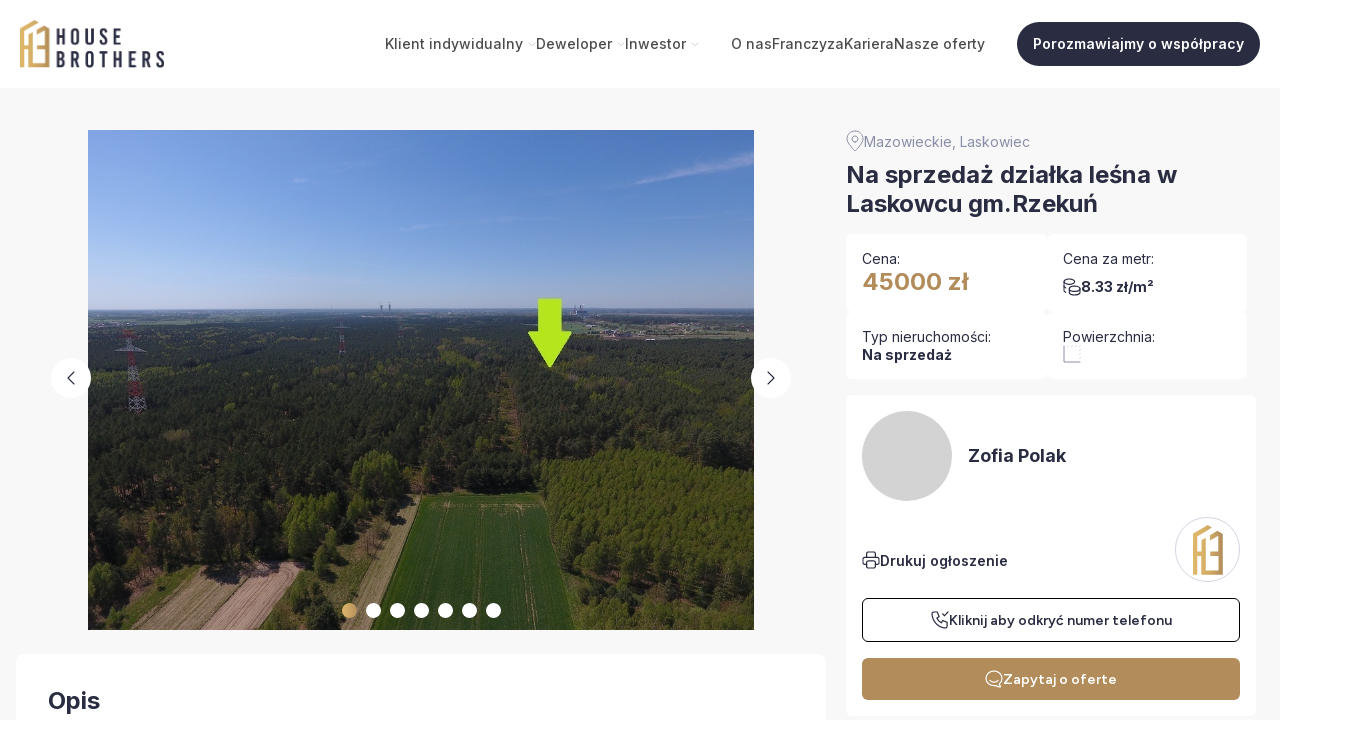

--- FILE ---
content_type: text/html
request_url: https://housebrothers.pl/offer/na-sprzedaz-dzialka-lesna-w-laskowcu-gm-rzekun/
body_size: 22446
content:
<link rel="preconnect" href="https://fonts.googleapis.com">
<link rel="preconnect" href="https://fonts.gstatic.com" crossorigin>
<link href="https://fonts.googleapis.com/css2?family=Figtree:wght@400;600;700&display=swap" rel="stylesheet">

<!DOCTYPE html> 
<html lang="pl-PL"> 
    <head> 
        <meta charset="UTF-8"> 
        <meta name="viewport" content="width=device-width, initial-scale=1, shrink-to-fit=no">          
        
        <meta name='robots' content='index, follow, max-image-preview:large, max-snippet:-1, max-video-preview:-1' />

<link rel="icon" href="https://housebrothers.pl/favicon.ico" type="image/x-icon">
<link rel="shortcut icon" href="https://housebrothers.pl/favicon.ico">
<link rel="apple-touch-icon" href="https://housebrothers.pl/favicon.ico">

	<!-- This site is optimized with the Yoast SEO plugin v26.7 - https://yoast.com/wordpress/plugins/seo/ -->
	<title>Na sprzedaż działka leśna w Laskowcu gm.Rzekuń - Biuro Nieruchomości House Brothers Łomża - House Brothers</title>
<meta name="description" content="" />
	<link rel="canonical" href="https://housebrothers.pl/offer/na-sprzedaz-dzialka-lesna-w-laskowcu-gm-rzekun/" />
	<meta property="og:locale" content="pl_PL" />
	<meta property="og:site_name" content="Biuro Nieruchomości House Brothers Łomża" />
	<meta property="article:publisher" content="https://www.facebook.com/HouseBrothersNieruchomosci" />
	<meta property="article:modified_time" content="2026-01-20T18:37:26+00:00" />
	<meta name="twitter:card" content="summary_large_image" />
	<script type="application/ld+json" class="yoast-schema-graph">{"@context":"https://schema.org","@graph":[{"@type":"WebPage","@id":"https://housebrothers.pl/offer/na-sprzedaz-dzialka-lesna-w-laskowcu-gm-rzekun/","url":"https://housebrothers.pl/offer/na-sprzedaz-dzialka-lesna-w-laskowcu-gm-rzekun/","name":"Na sprzedaż działka leśna w Laskowcu gm.Rzekuń - Biuro Nieruchomości House Brothers Łomża","isPartOf":{"@id":"https://housebrothers.pl/#website"},"datePublished":"2024-06-03T11:44:52+00:00","dateModified":"2026-01-20T18:37:26+00:00","breadcrumb":{"@id":"https://housebrothers.pl/offer/na-sprzedaz-dzialka-lesna-w-laskowcu-gm-rzekun/#breadcrumb"},"inLanguage":"pl-PL","potentialAction":[{"@type":"ReadAction","target":["https://housebrothers.pl/offer/na-sprzedaz-dzialka-lesna-w-laskowcu-gm-rzekun/"]}]},{"@type":"BreadcrumbList","@id":"https://housebrothers.pl/offer/na-sprzedaz-dzialka-lesna-w-laskowcu-gm-rzekun/#breadcrumb","itemListElement":[{"@type":"ListItem","position":1,"name":"Strona główna","item":"https://housebrothers.pl/"},{"@type":"ListItem","position":2,"name":"Na sprzedaż działka leśna w Laskowcu gm.Rzekuń"}]},{"@type":"WebSite","@id":"https://housebrothers.pl/#website","url":"https://housebrothers.pl/","name":"Biuro Nieruchomości House Brothers Łomża","description":"Skuteczny partner w zakupie i sprzedaży nieruchomości","publisher":{"@id":"https://housebrothers.pl/#organization"},"alternateName":"Biuro Nieruchomości House Brothers Łomża","potentialAction":[{"@type":"SearchAction","target":{"@type":"EntryPoint","urlTemplate":"https://housebrothers.pl/?s={search_term_string}"},"query-input":{"@type":"PropertyValueSpecification","valueRequired":true,"valueName":"search_term_string"}}],"inLanguage":"pl-PL"},{"@type":"Organization","@id":"https://housebrothers.pl/#organization","name":"Biuro Nieruchomości House Brothers Łomża Ostrołęka","alternateName":"House Brothers","url":"https://housebrothers.pl/","logo":{"@type":"ImageObject","inLanguage":"pl-PL","@id":"https://housebrothers.pl/#/schema/logo/image/","url":"https://housebrothers.pl/wp-content/uploads/2023/02/cropped-HB.webp","contentUrl":"https://housebrothers.pl/wp-content/uploads/2023/02/cropped-HB.webp","width":512,"height":512,"caption":"Biuro Nieruchomości House Brothers Łomża Ostrołęka"},"image":{"@id":"https://housebrothers.pl/#/schema/logo/image/"},"sameAs":["https://www.facebook.com/HouseBrothersNieruchomosci","https://www.instagram.com/housebrothers_nieruchomosci/"]}]}</script>
	<!-- / Yoast SEO plugin. -->


<link rel="alternate" type="application/rss+xml" title=" Biuro Nieruchomości House Brothers Łomża &raquo; Kanał z wpisami" href="https://housebrothers.pl/feed/" />
<link rel="alternate" type="application/rss+xml" title=" Biuro Nieruchomości House Brothers Łomża &raquo; Kanał z komentarzami" href="https://housebrothers.pl/comments/feed/" />



<!-- ASARI OG META START -->
<meta property="og:type" content="article">
<meta property="og:title" content="Na sprzedaż działka leśna w Laskowcu gm.Rzekuń - Biuro Nieruchomości House Brothers Łomża - House Brothers" />
<meta property="og:description" content="" />
<meta property="og:image" content="https://img.asariweb.pl/large/98909744?v=1768935029">
<meta property="og:image:secure_url" content="https://img.asariweb.pl/large/98909744?v=1768935029">
<meta property="og:image:width" content="1200">
<meta property="og:image:height" content="630">
<meta property="og:url" content="https://housebrothers.pl/offer/na-sprzedaz-dzialka-lesna-w-laskowcu-gm-rzekun/">
<!-- ASARI OG META END -->
<style id='wp-img-auto-sizes-contain-inline-css' type='text/css'>
img:is([sizes=auto i],[sizes^="auto," i]){contain-intrinsic-size:3000px 1500px}
/*# sourceURL=wp-img-auto-sizes-contain-inline-css */
</style>

<style id='wp-emoji-styles-inline-css' type='text/css'>

	img.wp-smiley, img.emoji {
		display: inline !important;
		border: none !important;
		box-shadow: none !important;
		height: 1em !important;
		width: 1em !important;
		margin: 0 0.07em !important;
		vertical-align: -0.1em !important;
		background: none !important;
		padding: 0 !important;
	}
/*# sourceURL=wp-emoji-styles-inline-css */
</style>
<link rel='stylesheet' id='wp-block-library-css' href='https://housebrothers.pl/wp-includes/css/dist/block-library/style.min.css?ver=6.9' type='text/css' media='all' />
<style id='global-styles-inline-css' type='text/css'>
:root{--wp--preset--aspect-ratio--square: 1;--wp--preset--aspect-ratio--4-3: 4/3;--wp--preset--aspect-ratio--3-4: 3/4;--wp--preset--aspect-ratio--3-2: 3/2;--wp--preset--aspect-ratio--2-3: 2/3;--wp--preset--aspect-ratio--16-9: 16/9;--wp--preset--aspect-ratio--9-16: 9/16;--wp--preset--color--black: #000000;--wp--preset--color--cyan-bluish-gray: #abb8c3;--wp--preset--color--white: #ffffff;--wp--preset--color--pale-pink: #f78da7;--wp--preset--color--vivid-red: #cf2e2e;--wp--preset--color--luminous-vivid-orange: #ff6900;--wp--preset--color--luminous-vivid-amber: #fcb900;--wp--preset--color--light-green-cyan: #7bdcb5;--wp--preset--color--vivid-green-cyan: #00d084;--wp--preset--color--pale-cyan-blue: #8ed1fc;--wp--preset--color--vivid-cyan-blue: #0693e3;--wp--preset--color--vivid-purple: #9b51e0;--wp--preset--gradient--vivid-cyan-blue-to-vivid-purple: linear-gradient(135deg,rgb(6,147,227) 0%,rgb(155,81,224) 100%);--wp--preset--gradient--light-green-cyan-to-vivid-green-cyan: linear-gradient(135deg,rgb(122,220,180) 0%,rgb(0,208,130) 100%);--wp--preset--gradient--luminous-vivid-amber-to-luminous-vivid-orange: linear-gradient(135deg,rgb(252,185,0) 0%,rgb(255,105,0) 100%);--wp--preset--gradient--luminous-vivid-orange-to-vivid-red: linear-gradient(135deg,rgb(255,105,0) 0%,rgb(207,46,46) 100%);--wp--preset--gradient--very-light-gray-to-cyan-bluish-gray: linear-gradient(135deg,rgb(238,238,238) 0%,rgb(169,184,195) 100%);--wp--preset--gradient--cool-to-warm-spectrum: linear-gradient(135deg,rgb(74,234,220) 0%,rgb(151,120,209) 20%,rgb(207,42,186) 40%,rgb(238,44,130) 60%,rgb(251,105,98) 80%,rgb(254,248,76) 100%);--wp--preset--gradient--blush-light-purple: linear-gradient(135deg,rgb(255,206,236) 0%,rgb(152,150,240) 100%);--wp--preset--gradient--blush-bordeaux: linear-gradient(135deg,rgb(254,205,165) 0%,rgb(254,45,45) 50%,rgb(107,0,62) 100%);--wp--preset--gradient--luminous-dusk: linear-gradient(135deg,rgb(255,203,112) 0%,rgb(199,81,192) 50%,rgb(65,88,208) 100%);--wp--preset--gradient--pale-ocean: linear-gradient(135deg,rgb(255,245,203) 0%,rgb(182,227,212) 50%,rgb(51,167,181) 100%);--wp--preset--gradient--electric-grass: linear-gradient(135deg,rgb(202,248,128) 0%,rgb(113,206,126) 100%);--wp--preset--gradient--midnight: linear-gradient(135deg,rgb(2,3,129) 0%,rgb(40,116,252) 100%);--wp--preset--font-size--small: 13px;--wp--preset--font-size--medium: 20px;--wp--preset--font-size--large: 36px;--wp--preset--font-size--x-large: 42px;--wp--preset--spacing--20: 0.44rem;--wp--preset--spacing--30: 0.67rem;--wp--preset--spacing--40: 1rem;--wp--preset--spacing--50: 1.5rem;--wp--preset--spacing--60: 2.25rem;--wp--preset--spacing--70: 3.38rem;--wp--preset--spacing--80: 5.06rem;--wp--preset--shadow--natural: 6px 6px 9px rgba(0, 0, 0, 0.2);--wp--preset--shadow--deep: 12px 12px 50px rgba(0, 0, 0, 0.4);--wp--preset--shadow--sharp: 6px 6px 0px rgba(0, 0, 0, 0.2);--wp--preset--shadow--outlined: 6px 6px 0px -3px rgb(255, 255, 255), 6px 6px rgb(0, 0, 0);--wp--preset--shadow--crisp: 6px 6px 0px rgb(0, 0, 0);}:where(.is-layout-flex){gap: 0.5em;}:where(.is-layout-grid){gap: 0.5em;}body .is-layout-flex{display: flex;}.is-layout-flex{flex-wrap: wrap;align-items: center;}.is-layout-flex > :is(*, div){margin: 0;}body .is-layout-grid{display: grid;}.is-layout-grid > :is(*, div){margin: 0;}:where(.wp-block-columns.is-layout-flex){gap: 2em;}:where(.wp-block-columns.is-layout-grid){gap: 2em;}:where(.wp-block-post-template.is-layout-flex){gap: 1.25em;}:where(.wp-block-post-template.is-layout-grid){gap: 1.25em;}.has-black-color{color: var(--wp--preset--color--black) !important;}.has-cyan-bluish-gray-color{color: var(--wp--preset--color--cyan-bluish-gray) !important;}.has-white-color{color: var(--wp--preset--color--white) !important;}.has-pale-pink-color{color: var(--wp--preset--color--pale-pink) !important;}.has-vivid-red-color{color: var(--wp--preset--color--vivid-red) !important;}.has-luminous-vivid-orange-color{color: var(--wp--preset--color--luminous-vivid-orange) !important;}.has-luminous-vivid-amber-color{color: var(--wp--preset--color--luminous-vivid-amber) !important;}.has-light-green-cyan-color{color: var(--wp--preset--color--light-green-cyan) !important;}.has-vivid-green-cyan-color{color: var(--wp--preset--color--vivid-green-cyan) !important;}.has-pale-cyan-blue-color{color: var(--wp--preset--color--pale-cyan-blue) !important;}.has-vivid-cyan-blue-color{color: var(--wp--preset--color--vivid-cyan-blue) !important;}.has-vivid-purple-color{color: var(--wp--preset--color--vivid-purple) !important;}.has-black-background-color{background-color: var(--wp--preset--color--black) !important;}.has-cyan-bluish-gray-background-color{background-color: var(--wp--preset--color--cyan-bluish-gray) !important;}.has-white-background-color{background-color: var(--wp--preset--color--white) !important;}.has-pale-pink-background-color{background-color: var(--wp--preset--color--pale-pink) !important;}.has-vivid-red-background-color{background-color: var(--wp--preset--color--vivid-red) !important;}.has-luminous-vivid-orange-background-color{background-color: var(--wp--preset--color--luminous-vivid-orange) !important;}.has-luminous-vivid-amber-background-color{background-color: var(--wp--preset--color--luminous-vivid-amber) !important;}.has-light-green-cyan-background-color{background-color: var(--wp--preset--color--light-green-cyan) !important;}.has-vivid-green-cyan-background-color{background-color: var(--wp--preset--color--vivid-green-cyan) !important;}.has-pale-cyan-blue-background-color{background-color: var(--wp--preset--color--pale-cyan-blue) !important;}.has-vivid-cyan-blue-background-color{background-color: var(--wp--preset--color--vivid-cyan-blue) !important;}.has-vivid-purple-background-color{background-color: var(--wp--preset--color--vivid-purple) !important;}.has-black-border-color{border-color: var(--wp--preset--color--black) !important;}.has-cyan-bluish-gray-border-color{border-color: var(--wp--preset--color--cyan-bluish-gray) !important;}.has-white-border-color{border-color: var(--wp--preset--color--white) !important;}.has-pale-pink-border-color{border-color: var(--wp--preset--color--pale-pink) !important;}.has-vivid-red-border-color{border-color: var(--wp--preset--color--vivid-red) !important;}.has-luminous-vivid-orange-border-color{border-color: var(--wp--preset--color--luminous-vivid-orange) !important;}.has-luminous-vivid-amber-border-color{border-color: var(--wp--preset--color--luminous-vivid-amber) !important;}.has-light-green-cyan-border-color{border-color: var(--wp--preset--color--light-green-cyan) !important;}.has-vivid-green-cyan-border-color{border-color: var(--wp--preset--color--vivid-green-cyan) !important;}.has-pale-cyan-blue-border-color{border-color: var(--wp--preset--color--pale-cyan-blue) !important;}.has-vivid-cyan-blue-border-color{border-color: var(--wp--preset--color--vivid-cyan-blue) !important;}.has-vivid-purple-border-color{border-color: var(--wp--preset--color--vivid-purple) !important;}.has-vivid-cyan-blue-to-vivid-purple-gradient-background{background: var(--wp--preset--gradient--vivid-cyan-blue-to-vivid-purple) !important;}.has-light-green-cyan-to-vivid-green-cyan-gradient-background{background: var(--wp--preset--gradient--light-green-cyan-to-vivid-green-cyan) !important;}.has-luminous-vivid-amber-to-luminous-vivid-orange-gradient-background{background: var(--wp--preset--gradient--luminous-vivid-amber-to-luminous-vivid-orange) !important;}.has-luminous-vivid-orange-to-vivid-red-gradient-background{background: var(--wp--preset--gradient--luminous-vivid-orange-to-vivid-red) !important;}.has-very-light-gray-to-cyan-bluish-gray-gradient-background{background: var(--wp--preset--gradient--very-light-gray-to-cyan-bluish-gray) !important;}.has-cool-to-warm-spectrum-gradient-background{background: var(--wp--preset--gradient--cool-to-warm-spectrum) !important;}.has-blush-light-purple-gradient-background{background: var(--wp--preset--gradient--blush-light-purple) !important;}.has-blush-bordeaux-gradient-background{background: var(--wp--preset--gradient--blush-bordeaux) !important;}.has-luminous-dusk-gradient-background{background: var(--wp--preset--gradient--luminous-dusk) !important;}.has-pale-ocean-gradient-background{background: var(--wp--preset--gradient--pale-ocean) !important;}.has-electric-grass-gradient-background{background: var(--wp--preset--gradient--electric-grass) !important;}.has-midnight-gradient-background{background: var(--wp--preset--gradient--midnight) !important;}.has-small-font-size{font-size: var(--wp--preset--font-size--small) !important;}.has-medium-font-size{font-size: var(--wp--preset--font-size--medium) !important;}.has-large-font-size{font-size: var(--wp--preset--font-size--large) !important;}.has-x-large-font-size{font-size: var(--wp--preset--font-size--x-large) !important;}
/*# sourceURL=global-styles-inline-css */
</style>

<style id='classic-theme-styles-inline-css' type='text/css'>
/*! This file is auto-generated */
.wp-block-button__link{color:#fff;background-color:#32373c;border-radius:9999px;box-shadow:none;text-decoration:none;padding:calc(.667em + 2px) calc(1.333em + 2px);font-size:1.125em}.wp-block-file__button{background:#32373c;color:#fff;text-decoration:none}
/*# sourceURL=/wp-includes/css/classic-themes.min.css */
</style>
<link rel='stylesheet' id='house_brothers-main-css' href='https://housebrothers.pl/wp-content/themes/house-brothers/inc/main.min.css?ver=1.0.0' type='text/css' media='all' />
<link rel='stylesheet' id='house_brothers-style-css' href='https://housebrothers.pl/wp-content/themes/house-brothers/style.css?ver=1.0.0' type='text/css' media='all' />



<link rel="icon" href="https://housebrothers.pl/wp-content/uploads/2023/02/cropped-HB-32x32.webp" sizes="32x32" />
<link rel="icon" href="https://housebrothers.pl/wp-content/uploads/2023/02/cropped-HB-192x192.webp" sizes="192x192" />
<link rel="apple-touch-icon" href="https://housebrothers.pl/wp-content/uploads/2023/02/cropped-HB-180x180.webp" />
<meta name="msapplication-TileImage" content="https://housebrothers.pl/wp-content/uploads/2023/02/cropped-HB-270x270.webp" />
		<style type="text/css" id="wp-custom-css">
			.offers-shortcode-wrapper {
    max-width: 1280px;
    margin: 0 auto;
    display: grid;
    gap: 24px;
}

.offers-shortcode-wrapper.columns-3 {
    grid-template-columns: repeat(3, 1fr);
}

@media (max-width: 1024px) {
    .offers-shortcode-wrapper.columns-3 {
        grid-template-columns: repeat(2, 1fr);
    }
}

@media (max-width: 640px) {
    .offers-shortcode-wrapper.columns-3 {
        grid-template-columns: 1fr;
    }
}

.offer-card {
    background: #fff;
    border-radius: 12px;
    overflow: hidden;
    transition: transform .2s ease;
}

.offer-card:hover {
    transform: translateY(-4px);
}

.offer-image img {
    width: 100%;
    height: 220px;
    object-fit: cover;
}

.offer-content {
    padding: 16px;
}

.offer-location {
    font-size: 13px;
    color: #8B8EA8;
    margin-bottom: 6px;
}

.offer-title {
    font-size: 16px;
    font-weight: 700;
    margin-bottom: 10px;
}

.offer-meta {
    display: flex;
    justify-content: space-between;
    align-items: center;
}

.offer-meta strong {
    color: #B28C5A;
    font-size: 18px;
}
		</style>
		    <link rel='stylesheet' id='forminator-module-css-825-css' href='https://housebrothers.pl/wp-content/uploads/forminator/825_d6faf51db3b63b1f7b8a12feeb259ab7/css/style-825.css?ver=1722506605' type='text/css' media='all' />
<link rel='stylesheet' id='forminator-icons-css' href='https://housebrothers.pl/wp-content/plugins/forminator/assets/forminator-ui/css/forminator-icons.min.css?ver=1.49.2' type='text/css' media='all' />
<link rel='stylesheet' id='forminator-utilities-css' href='https://housebrothers.pl/wp-content/plugins/forminator/assets/forminator-ui/css/src/forminator-utilities.min.css?ver=1.49.2' type='text/css' media='all' />
<link rel='stylesheet' id='forminator-forms-flat-base-css' href='https://housebrothers.pl/wp-content/plugins/forminator/assets/forminator-ui/css/src/form/forminator-form-flat.base.min.css?ver=1.49.2' type='text/css' media='all' />
<link rel='stylesheet' id='intlTelInput-forminator-css-css' href='https://housebrothers.pl/wp-content/plugins/forminator/assets/css/intlTelInput.min.css?ver=4.0.3' type='text/css' media='all' />
<link rel='stylesheet' id='buttons-css' href='https://housebrothers.pl/wp-includes/css/buttons.min.css?ver=6.9' type='text/css' media='all' />
<script type="application/ld+json">{"@context":"http:\/\/schema.org","@type":"LocalBusiness","address":{"@type":"PostalAddress","addressCountry":"PL","addressLocality":"\u0141om\u017ca","streetAddress":"Stary rynek 4","postalCode":"18-400","addressRegion":"podlaskie"},"name":"House Brothers - Skuteczny partner w zakupie i sprzeda\u017cy nieruchomo\u015bci","telephone":["86 215 01 42","+48 666 819 164","784 981 858","666 819 164","784 981 857","795 566 049","793 716 029","666 819 162","796 860 280"],"email":["biuro@housebrothers.pl","a.misiewicz@housebrothers.pl ","n.zubrzycki@housebrothers.pl","a.koryszewska@housebrothers.pl","m.kapelewski@housebrothers.pl","z.polak@housebrothers.pl","j.jaksina@housebrothers.pl","g.zysk@housebrothers.pl"],"url":"https:\/\/housebrothers.pl\/","logo":"https:\/\/housebrothers.pl\/wp-content\/themes\/house-brothers\/img\/nav_logo.webp","image":"https:\/\/housebrothers.pl\/wp-content\/themes\/house-brothers\/img\/skuteczny_partner.webp","priceRange":"$-$$$"}</script></head>     
    <body class="wp-singular offer-template-default single single-offer postid-1018 wp-custom-logo wp-theme-house-brothers">
        
<section class="absolute bg-transparent main-header w-full z-50">
    <div id="header-nav">
        <div id="menu-bg">
            <div class="max-w-7xl mx-auto nav-wrapper p-5 relative navMenu">
                <div class="flex items-center justify-between max-w-7xl mx-auto text-center"><a href="https://housebrothers.pl" class="mr-5"> <img src="https://housebrothers.pl/wp-content/themes/house-brothers/img/logo.webp" alt="logo placeholder" class="h-12 lg:w-36 hidden lg:flex">
                        <img src="https://housebrothers.pl/wp-content/themes/house-brothers/img/nav_logo.webp" alt="logo placeholder" class="h-12 lg:w-36 lg:hidden">
                    </a>
                    <div id="main-menu-content" class="absolute bg-primary flex-col hidden inset-x-0 px-5 top-20 lg:bg-transparent lg:flex lg:flex-row lg:px-0 lg:static lg:top-0 lg:z-50 menuContent">
                        <nav class="bg-primary flex flex-col font-medium items-center justify-center left-0 mt-2 text-opacity-70 text-sm top-20 w-full z-50 lg:bg-transparent lg:flex-row lg:gap-4 lg:mt-0 lg:static lg:top-0 lg:w-auto xl:gap-8">
                            <div class="border-b border-opacity-10 border-white flex flex-col items-center justify-between py-5 w-full lg:border-b-0 lg:py-0 lg:w-max megamenu-item">
                                <button title="klient-indywidualny" class="flex hover:opacity-100 hover:text-gray-500 items-center justify-between opacity-70 w-full">
                                    Klient indywidualny                                    <svg xmlns="http://www.w3.org/2000/svg" width="8" height="5" fill="none" class="lg:hidden">
                                        <path stroke="#BFC0C6" stroke-linecap="round" stroke-linejoin="round" d="M7 1.014 4 3.673 1 1.014" />
                                    </svg>
                                </button>
                                <div id="klient-indywidualny" megamenu-panel class="bg-primary flex-col hidden max-w-7xl mt-5 mx-auto px-0 w-full lg:flex-row lg:items-center lg:mt-0 lg:px-5 lg:rounded-lg">
                                    <p class="font-semibold text-base text-left lg:text-center lg:w-1/4">Interesuje mnie...</p>
                                                                        <ul class="menu border-b border-opacity-10 border-white flex flex-col lg:border-b-0 lg:flex-row lg:items-center lg:py-8 lg:space-x-5 lg:space-y-0 lg:w-3/4 py-5 space-y-3" id="menu-klient-indywidualny"><li class="bg-nav_buttons group py-5 rounded-lg lg:duration-300 lg:flex lg:h-52 lg:hover:bg-nav_button_hover lg:items-center lg:justify-center lg:py-24 lg:text-center lg:w-1/3 menu-item menu-item-type-post_type menu-item-object-page menu-item-418" id="menu-item-418"> <a class="font-semibold pl-5 text-base lg:duration-300 lg:group-hover:border-b lg:pl-0"  href="https://housebrothers.pl/klient-indywidualny/">Sprzedaż nieruchomości</a> 
                                                                                            </li>
<li class="bg-nav_buttons group py-5 rounded-lg lg:duration-300 lg:flex lg:h-52 lg:hover:bg-nav_button_hover lg:items-center lg:justify-center lg:py-24 lg:text-center lg:w-1/3 menu-item menu-item-type-post_type menu-item-object-page menu-item-419" id="menu-item-419"> <a class="font-semibold pl-5 text-base lg:duration-300 lg:group-hover:border-b lg:pl-0"  href="https://housebrothers.pl/klient-indywidualny-wynajem-nieruchomosci/">Wynajem nieruchomości</a> 
                                                                                            </li>
<li class="bg-nav_buttons group py-5 rounded-lg lg:duration-300 lg:flex lg:h-52 lg:hover:bg-nav_button_hover lg:items-center lg:justify-center lg:py-24 lg:text-center lg:w-1/3 menu-item menu-item-type-post_type menu-item-object-page menu-item-420" id="menu-item-420"> <a class="font-semibold pl-5 text-base lg:duration-300 lg:group-hover:border-b lg:pl-0"  href="https://housebrothers.pl/klient-indywidualny-zakup-nieruchomosci/">Zakup nieruchomości</a> 
                                                                                            </li>
</ul>                                                                    </div>
                            </div>
                            <div class="border-b border-opacity-10 border-white flex flex-col items-center justify-between py-5 w-full lg:border-b-0 lg:py-0 lg:w-max megamenu-item">
                                <button title="deweloper" class="flex hover:opacity-100 hover:text-gray-500 items-center justify-between opacity-70 w-full">
                                    Deweloper                                    <svg xmlns="http://www.w3.org/2000/svg" width="8" height="5" fill="none" class="lg:hidden">
                                        <path stroke="#BFC0C6" stroke-linecap="round" stroke-linejoin="round" d="M7 1.014 4 3.673 1 1.014" />
                                    </svg>
                                </button>
                                <div id="deweloper" megamenu-panel class="bg-primary flex-col hidden max-w-7xl mt-5 mx-auto px-0 w-full lg:flex-row lg:items-center lg:mt-0 lg:px-5 lg:rounded-lg">
                                    <p class="font-semibold text-base text-left lg:text-center lg:w-1/4">Interesuje mnie...</p>
                                                                        <ul class="menu border-b border-opacity-10 border-white flex flex-col lg:border-b-0 lg:flex-row lg:items-center lg:py-8 lg:space-x-5 lg:space-y-0 lg:w-3/4 py-5 space-y-3" id="menu-deweloper"><li class="bg-nav_buttons group py-5 rounded-lg lg:duration-300 lg:flex lg:h-52 lg:hover:bg-nav_button_hover lg:items-center lg:justify-center lg:py-24 lg:text-center lg:w-1/3 menu-item menu-item-type-post_type menu-item-object-page menu-item-421" id="menu-item-421"> <a class="font-semibold pl-5 text-base lg:duration-300 lg:group-hover:border-b lg:pl-0"  href="https://housebrothers.pl/deweloper-marketing-i-promocja/">Marketing i promocja</a> 
                                                                                            </li>
<li class="bg-nav_buttons group py-5 rounded-lg lg:duration-300 lg:flex lg:h-52 lg:hover:bg-nav_button_hover lg:items-center lg:justify-center lg:py-24 lg:text-center lg:w-1/3 menu-item menu-item-type-post_type menu-item-object-page menu-item-422" id="menu-item-422"> <a class="font-semibold pl-5 text-base lg:duration-300 lg:group-hover:border-b lg:pl-0"  href="https://housebrothers.pl/deweloper-organizacja-biura-sprzedazy/">Organizacja biura sprzedaży</a> 
                                                                                            </li>
<li class="bg-nav_buttons group py-5 rounded-lg lg:duration-300 lg:flex lg:h-52 lg:hover:bg-nav_button_hover lg:items-center lg:justify-center lg:py-24 lg:text-center lg:w-1/3 menu-item menu-item-type-post_type menu-item-object-page menu-item-567" id="menu-item-567"> <a class="font-semibold pl-5 text-base lg:duration-300 lg:group-hover:border-b lg:pl-0"  href="https://housebrothers.pl/deweloper-wspracie-w-sprzedazy-inwestycji/">Wsparcie w sprzedaży inwestycji</a> 
                                                                                            </li>
</ul>                                                                    </div>
                            </div>
                            <div class="border-b border-opacity-10 border-white flex flex-col items-center justify-between py-5 w-full lg:border-b-0 lg:py-0 lg:w-max megamenu-item">
                                <button title="inwestor" class="flex hover:opacity-100 hover:text-gray-500 items-center justify-between opacity-70 w-full">
                                    Inwestor                                    <svg xmlns="http://www.w3.org/2000/svg" width="8" height="5" fill="none" class="lg:hidden">
                                        <path stroke="#BFC0C6" stroke-linecap="round" stroke-linejoin="round" d="M7 1.014 4 3.673 1 1.014" />
                                    </svg>
                                </button>
                                <div id="inwestor" megamenu-panel class="bg-primary flex-col hidden max-w-7xl mt-5 mx-auto px-0 w-full lg:flex-row lg:items-center lg:mt-0 lg:px-5 lg:rounded-lg">
                                    <p class="font-semibold text-base text-left lg:text-center lg:w-1/4">Interesuje mnie...</p>
                                                                        <ul class="menu border-b border-opacity-10 border-white flex flex-col lg:border-b-0 lg:flex-row lg:items-center lg:py-8 lg:space-x-5 lg:space-y-0 lg:w-3/4 py-5 space-y-3" id="menu-inwestor"><li class="bg-nav_buttons group py-5 rounded-lg lg:duration-300 lg:flex lg:h-52 lg:hover:bg-nav_button_hover lg:items-center lg:justify-center lg:py-24 lg:text-center lg:w-1/3 menu-item menu-item-type-post_type menu-item-object-page menu-item-424" id="menu-item-424"> <a class="font-semibold pl-5 text-base lg:duration-300 lg:group-hover:border-b lg:pl-0"  href="https://housebrothers.pl/inwestor-projekty-inwestycyjne/">Projekty inwestycyjne</a> 
                                                                                            </li>
<li class="bg-nav_buttons group py-5 rounded-lg lg:duration-300 lg:flex lg:h-52 lg:hover:bg-nav_button_hover lg:items-center lg:justify-center lg:py-24 lg:text-center lg:w-1/3 menu-item menu-item-type-post_type menu-item-object-page menu-item-425" id="menu-item-425"> <a class="font-semibold pl-5 text-base lg:duration-300 lg:group-hover:border-b lg:pl-0"  href="https://housebrothers.pl/inwestor-zarzadzanie-wynajmem/">Zarządzanie wynajmem</a> 
                                                                                            </li>
<li class="bg-nav_buttons group py-5 rounded-lg lg:duration-300 lg:flex lg:h-52 lg:hover:bg-nav_button_hover lg:items-center lg:justify-center lg:py-24 lg:text-center lg:w-1/3 menu-item menu-item-type-post_type menu-item-object-page menu-item-426" id="menu-item-426"> <a class="font-semibold pl-5 text-base lg:duration-300 lg:group-hover:border-b lg:pl-0"  href="https://housebrothers.pl/inwestor-consulting/">Consulting</a> 
                                                                                            </li>
</ul>                                                                    </div>
                            </div>
                        </nav>
                                                <nav class="menu bg-primary flex flex-col font-medium items-center justify-center left-0 lg:bg-transparent lg:flex-row lg:gap-4 lg:mt-0 lg:mx-4 lg:static lg:top-0 lg:w-auto text-opacity-70 text-sm top-20 w-full xl:gap-8 xl:mx-8 z-50" id="menu-menu-glowne"><div class="border-b border-opacity-10 border-white flex flex-col items-center justify-between py-5 w-full lg:border-b-0 lg:py-0 lg:w-max menu-item menu-item-type-post_type menu-item-object-page menu-item-200" id="menu-item-200">
                                                                        <a class="flex hover:opacity-100 hover:text-gray-500 items-center justify-between opacity-70 w-full"  href="https://housebrothers.pl/o-nas/">O nas</a>
                                                                    </div>
<div class="border-b border-opacity-10 border-white flex flex-col items-center justify-between py-5 w-full lg:border-b-0 lg:py-0 lg:w-max menu-item menu-item-type-post_type menu-item-object-page menu-item-196" id="menu-item-196">
                                                                        <a class="flex hover:opacity-100 hover:text-gray-500 items-center justify-between opacity-70 w-full"  href="https://housebrothers.pl/franczyza/">Franczyza</a>
                                                                    </div>
<div class="border-b border-opacity-10 border-white flex flex-col items-center justify-between py-5 w-full lg:border-b-0 lg:py-0 lg:w-max menu-item menu-item-type-post_type menu-item-object-page menu-item-198" id="menu-item-198">
                                                                        <a class="flex hover:opacity-100 hover:text-gray-500 items-center justify-between opacity-70 w-full"  href="https://housebrothers.pl/kariera/">Kariera</a>
                                                                    </div>
<div class="border-b border-opacity-10 border-white flex flex-col items-center justify-between py-5 w-full lg:border-b-0 lg:py-0 lg:w-max menu-item menu-item-type-post_type menu-item-object-page menu-item-820" id="menu-item-820">
                                                                        <a class="flex hover:opacity-100 hover:text-gray-500 items-center justify-between opacity-70 w-full"  href="https://housebrothers.pl/oferty/">Nasze oferty</a>
                                                                    </div>
</nav>                        <a href="https://housebrothers.pl/kontakt/" class="font-semibold my-12 px-12 py-3 rounded-3xl text-center text-primary text-sm md:text-base lg:flex lg:my-0 lg:px-4 lg:text-sm" style="border-radius: 60px;
background: #2A2D42; color: white;">Porozmawiajmy o współpracy</a>
                    </div>
                    <button id="hamburger" class="lg:hidden">
                        <span></span>
                        <span></span>
                        <span></span>
                    </button>
                </div>
            </div>
        </div>
    </div>
</section>
<section style="background-color: #F8F8F8;">
    <div class="relative hidden">
        <div data-empty-placeholder class="absolute bg-opacity-70 bg-primary inset-0 z-10"></div>
        <img class="absolute h-full inset-0 object-center object-cover w-full z-0" alt="..." width="1080" height="720" src="https://housebrothers.pl/wp-content/themes/house-brothers/img/skuteczny_partner.webp" />
        <div class="container max-w-7xl mx-auto pb-20 pt-44 px-5 relative z-20 lg:pb-24">
            <div class="flex flex-col flex-wrap">
                <p data-aos="fade-right" class="mb-3 text-secondary_text text-sm">House Brothers <span class="text-white">&gt; Blog</span></p>
                <div class="w-full lg:flex lg:flex-row lg:justify-between">
                    <h1 data-aos="fade-right" class="font-bold leading-tight mb-4 text-4xl text-white lg:max-w-2xl">Na sprzedaż działka leśna w Laskowcu gm.Rzekuń</h1>
                    <a href="#content" data-aos="fade-left" class="bg-button_background duration-300 h-14 hidden items-center justify-center rounded-full w-14 md:mt-0 md:order-last lg:flex">
                        <svg xmlns="http://www.w3.org/2000/svg" width="8" height="19" fill="none">
                            <path stroke="#2A2D42" stroke-linecap="round" stroke-linejoin="round" stroke-width="1.2" d="M3.973 1v16.833M6.941 14.86l-2.97 2.97L1 14.86" />
                        </svg>
                    </a>
                </div>
            </div>
        </div>
    </div>
    <div id="content" class="mx-auto max-w-7xl p-4" style="margin-top: 80px; padding-top: 50px;">
        
        <div class="flex relative flex-wrap">
            <div class="flex flex-col leftSide">
                <div class="relative">
                    <div class="slideshow-container">

                                                <div class="mySlides fade">
                            <img src="https://img.asariweb.pl/large/98909744" class="mainImage">
                        </div>
                                                <div class="mySlides fade">
                            <img src="https://img.asariweb.pl/large/98909735" class="mainImage">
                        </div>
                                                <div class="mySlides fade">
                            <img src="https://img.asariweb.pl/large/98909736" class="mainImage">
                        </div>
                                                <div class="mySlides fade">
                            <img src="https://img.asariweb.pl/large/98909737" class="mainImage">
                        </div>
                                                <div class="mySlides fade">
                            <img src="https://img.asariweb.pl/large/98909738" class="mainImage">
                        </div>
                                                <div class="mySlides fade">
                            <img src="https://img.asariweb.pl/large/98909739" class="mainImage">
                        </div>
                                                <div class="mySlides fade">
                            <img src="https://img.asariweb.pl/large/98909741" class="mainImage">
                        </div>
                                                <!-- Next and previous buttons -->
                        <a class="prev" onclick="plusSlides(-1)"><svg width="8" height="14" viewBox="0 0 8 14" fill="none" xmlns="http://www.w3.org/2000/svg" xmlns:xlink="http://www.w3.org/1999/xlink">
                                <rect width="8" height="14" fill="" />
                                <g id="1a0_Home_Desktop" clip-path="url(#clip0_0_1)">
                                    <rect width="1600" height="3138" transform="translate(-199 -379)" fill="" />
                                    <rect id="Rectangle 2836" x="-25" y="-226" width="828" height="466" rx="10" fill="url(#pattern0)" />
                                    <g id="Ellipse 604" filter="url(#filter0_d_0_1)">
                                        <circle cx="20" cy="20" r="20" transform="matrix(-1 0 0 1 25 -13)" fill="" />
                                    </g>
                                    <path id="Vector" d="M7 1L1 7L7 13" stroke="#2A2D42" stroke-width="1.2" stroke-linecap="round" stroke-linejoin="round" />
                                </g>
                                <defs>
                                    <pattern id="pattern0" patternContentUnits="objectBoundingBox" width="1" height="1">
                                        <use xlink:href="#image0_0_1" transform="matrix(0.0005 0 0 0.000888412 0 -0.0921266)" />
                                    </pattern>
                                    <filter id="filter0_d_0_1" x="-19" y="-13" width="48" height="48" filterUnits="userSpaceOnUse" color-interpolation-filters="sRGB">
                                        <feFlood flood-opacity="0" result="BackgroundImageFix" />
                                        <feColorMatrix in="SourceAlpha" type="matrix" values="0 0 0 0 0 0 0 0 0 0 0 0 0 0 0 0 0 0 127 0" result="hardAlpha" />
                                        <feOffset dy="4" />
                                        <feGaussianBlur stdDeviation="2" />
                                        <feComposite in2="hardAlpha" operator="out" />
                                        <feColorMatrix type="matrix" values="0 0 0 0 0 0 0 0 0 0 0 0 0 0 0 0 0 0 0.25 0" />
                                        <feBlend mode="normal" in2="BackgroundImageFix" result="effect1_dropShadow_0_1" />
                                        <feBlend mode="normal" in="SourceGraphic" in2="effect1_dropShadow_0_1" result="shape" />
                                    </filter>
                                    <clipPath id="clip0_0_1">
                                        <rect width="1600" height="3138" fill="white" transform="translate(-199 -379)" />
                                    </clipPath>

                                </defs>
                            </svg>
                        </a>
                        <a class="next" onclick="plusSlides(1)"><svg width="8" height="14" viewBox="0 0 8 14" fill="none" xmlns="http://www.w3.org/2000/svg">
                                <path d="M1 1L7 7L1 13" stroke="#2A2D42" stroke-width="1.2" stroke-linecap="round" stroke-linejoin="round" />
                            </svg>
                        </a>
                    </div>
                    <br>

                    <!-- The dots/circles -->
                    <div class="dotsContainer">
                                                <span class="dot" onclick="currentSlide(1)"></span>
                                                <span class="dot" onclick="currentSlide(2)"></span>
                                                <span class="dot" onclick="currentSlide(3)"></span>
                                                <span class="dot" onclick="currentSlide(4)"></span>
                                                <span class="dot" onclick="currentSlide(5)"></span>
                                                <span class="dot" onclick="currentSlide(6)"></span>
                                                <span class="dot" onclick="currentSlide(7)"></span>
                        

                    </div>

                </div>

                <div style="background-color: white;" class="p-8 mb-4 rounded-lg">
                    <p class="descriptionHeader mb-5">Opis</p>
                    <p class="descriptionText">Na sprzedaż działka leśna  w Laskowcu przy drodze na Przytuły:<br />
<br />
- Działka o powierzchni  5400m2 - Cena 45 tyś - Front - 16m; Długość -357m<br />
<br />
Działka ma wyznaczone granice przez Geodetę.<br />
<br />
<br />
Zachęcam do zapoznania się z ofertą zakupu gruntów.<br />
<br />
House Brothers Nieruchomości<br />
Ostrołęka<br />
ul. Kilińskiego 33<br />
tel 793 716 029    oraz   666-819-162 <br />
Pomagamy klientom w uzyskaniu kredytu na zakup nieruchomości, bez dodatkowych kosztów.<br />
</p>
                </div>

                <div style="background-color: white;" class="p-8 mb-4 rounded-lg">
                    <p class="mb-5 descriptionHeader">Szczegóły</p>


                    <div class="flex mb-3">
                        <p class="descriptionInfoLabel">rodzaj sprzedazy</p>
                        <div class="descriptionInfoContent">
                            
                            Umowa na wyłączność                        </div>
                    </div>

                    <div class="flex mb-3">
                        <p class="descriptionInfoLabel">Powierzchnia dzialki</p>
                        <div class="descriptionInfoContent">
                            5400                        </div>
                    </div>

                    <div class="flex mb-3">
                        <p class="descriptionInfoLabel">Rynek</p>
                        <div class="descriptionInfoContent">
                                                    </div>
                    </div>

                    <div class="flex mb-3">
                        <p class="descriptionInfoLabel">Liczba pokoi</p>
                        <div class="descriptionInfoContent">
                                                    </div>
                    </div>

                    <div class="flex mb-3">
                        <p class="descriptionInfoLabel">Pietro</p>
                        <div class="descriptionInfoContent">
                                                    </div>
                    </div>

                    <div class="flex mb-3">
                        <p class="descriptionInfoLabel">Liczba pieter</p>
                        <div class="descriptionInfoContent">
                                                    </div>
                    </div>

                    <div class="flex mb-3">
                        <p class="descriptionInfoLabel">Czynsz administracyjny</p>
                        <div class="descriptionInfoContent">
                                                    </div>
                    </div>

                    <div class="flex mb-3">
                        <p class="descriptionInfoLabel">Dostepne od</p>
                        <div class="descriptionInfoContent">
                            2024-05-20 00:00:00                        </div>
                    </div>

                    <div class="flex mb-3">
                        <p class="descriptionInfoLabel">Rodzaj budynku</p>
                        <div class="descriptionInfoContent">
                                                    </div>
                    </div>
                </div>

                <div style="background-color: white;" class="p-8 mb-4 rounded-lg">
                    <p class="mb-5 descriptionHeader">Budynek</p>


                    <div class="flex mb-3">
                        <p class="descriptionInfoLabel">Rodzaj budynku</p>
                        <div class="descriptionInfoContent">
                                                    </div>
                    </div>

                    <div class="flex mb-3">
                        <p class="descriptionInfoLabel">Material</p>
                        <div class="descriptionInfoContent">
                                                    </div>
                    </div>
                </div>

                <div style="background-color: white; font-weight: 700;" class="p-8 rounded-lg">
                    <p class="mb-5 descriptionHeader">Dodatkowe informacje</p>


                    <div class="flex mb-3">
                        <p class="descriptionInfoLabel">Garaz</p>
                        <div class="descriptionInfoContent">
                                                    </div>
                    </div>

                    <div class="flex mb-3">
                        <p class="descriptionInfoLabel">Miejsce postojowe</p>
                        <div class="descriptionInfoContent">
                                                    </div>
                    </div>
                </div>
            </div>


            <div class="rightSide">
                <div class="flex gap-2 mb-2 offerLocation">
                    <svg width="18" height="22" viewBox="0 0 18 22" fill="none" xmlns="http://www.w3.org/2000/svg">
                        <path d="M17 9C17 13.4183 9 21 9 21C9 21 1 13.4183 1 9C1 4.58172 4.58172 1 9 1C13.4183 1 17 4.58172 17 9Z" stroke="#8B8EA8" />
                        <path d="M9 12C10.6569 12 12 10.6569 12 9C12 7.34315 10.6569 6 9 6C7.34315 6 6 7.34315 6 9C6 10.6569 7.34315 12 9 12Z" stroke="#8B8EA8" stroke-linecap="round" stroke-linejoin="round" />
                    </svg>


                    Mazowieckie,
                    Laskowiec                </div>

                <div class="offerTitle">
                    Na sprzedaż działka leśna w Laskowcu gm.Rzekuń                </div>


                <div class="flex flex-wrap gap-2 mt-4">
                    <div class="rounded-md p-4 flex flex-col justify-between desktopHalf" style="background-color: white;">
                        <div class="offerTileInfoLabel">Cena:</div>
                        <div class="offerTileInfoPrice">45000 zł</div>
                    </div>

                    <div class="rounded-md p-4 flex flex-col justify-between desktopHalf" style="background-color: white;">
                        <div class="offerTileInfoLabel">Cena za metr:</div>
                        <div class="flex gap-2 offerTileInfoContent">
                            <svg width="18" height="18" viewBox="0 0 18 18" fill="none" xmlns="http://www.w3.org/2000/svg">
                                <rect width="18" height="18" fill="#DFDFDF" />
                                <g id="1a0_Home_Desktop" clip-path="url(#clip0_0_1)">
                                    <rect width="1600" height="3138" transform="translate(-1253 -304)" fill="#F8F8F8" />
                                    <rect id="Rectangle 2518" x="-19" y="-38" width="192" height="72" rx="10" fill="white" />
                                    <g id="Group 3705">
                                        <path id="Vector" d="M6.33301 10.776C6.33301 12.2489 8.72056 13.4427 11.6663 13.4427C14.6121 13.4427 16.9997 12.2489 16.9997 10.776C16.9997 9.30315 14.6121 8.10938 11.6663 8.10938C8.72056 8.10938 6.33301 9.30315 6.33301 10.776Z" stroke="#2A2D42" stroke-width="1.2" stroke-linecap="round" stroke-linejoin="round" />
                                        <path id="Vector_2" d="M6.33301 10.7773V14.3329C6.33301 15.8049 8.72056 16.9996 11.6663 16.9996C14.6121 16.9996 16.9997 15.8049 16.9997 14.3329V10.7773" stroke="#2A2D42" stroke-width="1.2" stroke-linecap="round" stroke-linejoin="round" />
                                        <path id="Vector_3" d="M1 3.66667C1 4.61956 2.01689 5.49956 3.66667 5.976C5.31644 6.45244 7.35022 6.45244 9 5.976C10.6498 5.49956 11.6667 4.61956 11.6667 3.66667C11.6667 2.71378 10.6498 1.83378 9 1.35733C7.35022 0.880889 5.31644 0.880889 3.66667 1.35733C2.01689 1.83378 1 2.71378 1 3.66667Z" stroke="#2A2D42" stroke-width="1.2" stroke-linecap="round" stroke-linejoin="round" />
                                        <path id="Vector_4" d="M1 3.66797V12.5569C1 13.3462 1.68622 13.8457 2.77778 14.3346" stroke="#2A2D42" stroke-width="1.2" stroke-linecap="round" stroke-linejoin="round" />
                                        <path id="Vector_5" d="M1 8.10938C1 8.89871 1.68622 9.39826 2.77778 9.88715" stroke="#2A2D42" stroke-width="1.2" stroke-linecap="round" stroke-linejoin="round" />
                                    </g>
                                </g>
                                <defs>
                                    <clipPath id="clip0_0_1">
                                        <rect width="1600" height="3138" fill="white" transform="translate(-1253 -304)" />
                                    </clipPath>
                                </defs>
                            </svg>


                            8.33 zł/m²
                        </div>
                    </div>


                    <div class="rounded-md p-4 flex flex-col justify-between desktopHalf" style="background-color: white;">
                        <div class="offerTileInfoLabel">Typ nieruchomości:</div>
                        <div class="flex gap-2 offerTileInfoContent">
                            Na sprzedaż                            
                        </div>
                    </div>

                    <div class="rounded-md p-4 flex flex-col justify-between desktopHalf" style="background-color: white;">
                        <div class="offerTileInfoLabel">Powierzchnia:</div>
                        <div class="flex gap-2 offerTileInfoContent">

                            <svg width="18" height="18" viewBox="0 0 18 18" fill="none" xmlns="http://www.w3.org/2000/svg">
                                <path d="M1 1L1 17L16.99 17" stroke="#8B8EA8" stroke-linecap="round" stroke-linejoin="round" />
                                <path d="M17.0002 13L16.9891 13.01" stroke="#8B8EA8" stroke-linecap="round" stroke-linejoin="round" />
                                <path d="M17.0002 9L16.9891 9.01" stroke="#8B8EA8" stroke-linecap="round" stroke-linejoin="round" />
                                <path d="M17.0004 5L16.9893 5.01" stroke="#8B8EA8" stroke-linecap="round" stroke-linejoin="round" />
                                <path d="M17.0004 1L16.9893 1.01" stroke="#8B8EA8" stroke-linecap="round" stroke-linejoin="round" />
                                <path d="M5.00707 1L4.99596 1.01" stroke="#8B8EA8" stroke-linecap="round" stroke-linejoin="round" />
                                <path d="M9.00512 1L8.99401 1.01" stroke="#8B8EA8" stroke-linecap="round" stroke-linejoin="round" />
                                <path d="M13.0022 1L12.9911 1.01" stroke="#8B8EA8" stroke-linecap="round" stroke-linejoin="round" />
                            </svg>


                                                    </div>
                    </div>
                </div>

                <div class="flex flex-col mr-2 mt-4 rounded-md p-4" style="background-color: white;">
                    <div class="flex w-full items-center">
                        <div class="rounded-full mr-4" style="width: 90px; height: 90px; background-color: lightGrey; overflow: hidden;">
                                                    </div>

                        <div class="userFullName">
                            Zofia                            Polak
                        </div>
                    </div>


                    <div class="flex w-full justify-between mt-4">
                        <div class="flex flex-col">
                            <div class="flex items-center gap-2 mb-4" style="visibility: hidden;">
                                <svg width="18" height="18" viewBox="0 0 18 18" fill="none" xmlns="http://www.w3.org/2000/svg">
                                    <rect width="18" height="18" fill="#DFDFDF" />
                                    <g id="1a0_Home_Desktop" clip-path="url(#clip0_0_1)">
                                        <rect width="1600" height="3138" transform="translate(-1253 -304)" fill="#F8F8F8" />
                                        <rect id="Rectangle 2518" x="-19" y="-38" width="192" height="72" rx="10" fill="white" />
                                        <g id="Group 3705">
                                            <path id="Vector" d="M6.33301 10.776C6.33301 12.2489 8.72056 13.4427 11.6663 13.4427C14.6121 13.4427 16.9997 12.2489 16.9997 10.776C16.9997 9.30315 14.6121 8.10938 11.6663 8.10938C8.72056 8.10938 6.33301 9.30315 6.33301 10.776Z" stroke="#2A2D42" stroke-width="1.2" stroke-linecap="round" stroke-linejoin="round" />
                                            <path id="Vector_2" d="M6.33301 10.7773V14.3329C6.33301 15.8049 8.72056 16.9996 11.6663 16.9996C14.6121 16.9996 16.9997 15.8049 16.9997 14.3329V10.7773" stroke="#2A2D42" stroke-width="1.2" stroke-linecap="round" stroke-linejoin="round" />
                                            <path id="Vector_3" d="M1 3.66667C1 4.61956 2.01689 5.49956 3.66667 5.976C5.31644 6.45244 7.35022 6.45244 9 5.976C10.6498 5.49956 11.6667 4.61956 11.6667 3.66667C11.6667 2.71378 10.6498 1.83378 9 1.35733C7.35022 0.880889 5.31644 0.880889 3.66667 1.35733C2.01689 1.83378 1 2.71378 1 3.66667Z" stroke="#2A2D42" stroke-width="1.2" stroke-linecap="round" stroke-linejoin="round" />
                                            <path id="Vector_4" d="M1 3.66797V12.5569C1 13.3462 1.68622 13.8457 2.77778 14.3346" stroke="#2A2D42" stroke-width="1.2" stroke-linecap="round" stroke-linejoin="round" />
                                            <path id="Vector_5" d="M1 8.10938C1 8.89871 1.68622 9.39826 2.77778 9.88715" stroke="#2A2D42" stroke-width="1.2" stroke-linecap="round" stroke-linejoin="round" />
                                        </g>
                                    </g>
                                    <defs>
                                        <clipPath id="clip0_0_1">
                                            <rect width="1600" height="3138" fill="white" transform="translate(-1253 -304)" />
                                        </clipPath>
                                    </defs>
                                </svg>

                                <p class="personFuncText">Negocjuj cenę</p>
                            </div>

                            <div class="flex items-center gap-2">
                                <svg width="18" height="18" viewBox="0 0 18 18" fill="none" xmlns="http://www.w3.org/2000/svg">
                                    <path d="M13.4444 13.4431H15.2222C15.6937 13.4431 16.1459 13.2558 16.4793 12.9224C16.8127 12.589 17 12.1369 17 11.6654V8.10981C17 7.63831 16.8127 7.18613 16.4793 6.85273C16.1459 6.51933 15.6937 6.33203 15.2222 6.33203H2.77778C2.30628 6.33203 1.8541 6.51933 1.5207 6.85273C1.1873 7.18613 1 7.63831 1 8.10981V11.6654C1 12.1369 1.1873 12.589 1.5207 12.9224C1.8541 13.2558 2.30628 13.4431 2.77778 13.4431H4.55556" stroke="#2A2D42" stroke-width="1.2" stroke-linecap="round" stroke-linejoin="round" />
                                    <path d="M13.4446 6.33333V2.77778C13.4446 2.30628 13.2573 1.8541 12.9239 1.5207C12.5905 1.1873 12.1383 1 11.6668 1H6.33344C5.86195 1 5.40976 1.1873 5.07636 1.5207C4.74297 1.8541 4.55566 2.30628 4.55566 2.77778V6.33333" stroke="#2A2D42" stroke-width="1.2" stroke-linecap="round" stroke-linejoin="round" />
                                    <path d="M4.55566 11.6684C4.55566 11.1969 4.74297 10.7447 5.07636 10.4113C5.40976 10.0779 5.86195 9.89062 6.33344 9.89062H11.6668C12.1383 9.89062 12.5905 10.0779 12.9239 10.4113C13.2573 10.7447 13.4446 11.1969 13.4446 11.6684V15.224C13.4446 15.6955 13.2573 16.1476 12.9239 16.481C12.5905 16.8144 12.1383 17.0017 11.6668 17.0017H6.33344C5.86195 17.0017 5.40976 16.8144 5.07636 16.481C4.74297 16.1476 4.55566 15.6955 4.55566 15.224V11.6684Z" stroke="#2A2D42" stroke-width="1.2" stroke-linecap="round" stroke-linejoin="round" />
                                </svg>

                                <p class="personFuncText" onclick="printWebsite()">Drukuj ogłoszenie</p>
                            </div>
                        </div>
                        <div style="width: 65px; height: 65px; display: flex; justify-content: center; align-items: center; border: 1px solid #D3D5E0; border-radius: 100%;">
                            <svg width="30" height="50" viewBox="0 0 30 50" fill="none" xmlns="http://www.w3.org/2000/svg">
                                <path d="M18.8742 2.61256L14.7602 0L0 8.73519V49.7749H4.33251V30.9094H8.2979V49.7749H29.6691V8.96031L24.3081 5.82346L16.8901 10.2429V15.5302L25.188 10.8264V26.4307H21.2983H17.1844V30.9094H25.4094V45.394H12.8518V12.6481L8.51934 15.231V26.4307H4.18683V11.4988L18.8742 2.61256Z" fill="url(#paint0_linear_1125_9415)" />
                                <defs>
                                    <linearGradient id="paint0_linear_1125_9415" x1="0" y1="24.8874" x2="29.6691" y2="24.8874" gradientUnits="userSpaceOnUse">
                                        <stop stop-color="#DFB76B" />
                                        <stop offset="0.29" stop-color="#DAB369" />
                                        <stop offset="0.6" stop-color="#CEA764" />
                                        <stop offset="0.9" stop-color="#B9935D" />
                                        <stop offset="1" stop-color="#B28C5A" />
                                    </linearGradient>
                                </defs>
                            </svg>

                        </div>
                    </div>



                    <div style="border: 1px solid black;" class="rounded-md py-3 flex justify-center items-center gap-3 mt-4">
                        <svg width="18" height="18" viewBox="0 0 18 18" fill="none" xmlns="http://www.w3.org/2000/svg">
                            <path d="M2.77778 1H6.33333L8.11111 5.70588L5.88889 7.11765C6.84085 9.16144 8.40308 10.8156 10.3333 11.8235L11.6667 9.47059L16.1111 11.3529V15.1176C16.1111 15.6169 15.9238 16.0957 15.5904 16.4487C15.257 16.8017 14.8048 17 14.3333 17C10.866 16.7769 7.59569 15.2179 5.1394 12.6171C2.68311 10.0163 1.21071 6.55363 1 2.88235C1 2.38312 1.1873 1.90434 1.5207 1.55133C1.8541 1.19832 2.30628 1 2.77778 1Z" stroke="#2A2D42" stroke-width="1.2" stroke-linecap="round" stroke-linejoin="round" />
                            <path d="M11.667 2.88235L13.4448 4.76471L17.0003 1" stroke="#2A2D42" stroke-width="1.2" stroke-linecap="round" stroke-linejoin="round" />
                        </svg>


                        <p id="userPhoneP" onclick="showPhone(793716029)">Kliknij aby odkryć numer telefonu</p>
                    </div>
                    <a href="#napisz-do-nas">
                    <div style="background-color: #B28C5A; color: white;" class="rounded-md py-3 flex justify-center items-center gap-3 mt-4">

                        <svg width="18" height="18" viewBox="0 0 18 18" fill="none" xmlns="http://www.w3.org/2000/svg">
                            <path d="M14.1556 14.0348C14.1556 14.0348 14.224 13.9825 14.3333 13.893C15.9716 12.5374 17 10.573 17 8.38593C17 4.30864 13.4178 1 9 1C4.58222 1 1 4.30864 1 8.38593C1 12.4651 4.58222 15.6596 9 15.6596C9.37689 15.6596 9.99556 15.633 10.856 15.5797C11.9778 16.3598 13.6151 17 15.048 17C15.4916 17 15.7004 16.61 15.416 16.2123C14.984 15.6453 14.3884 14.7368 14.1573 14.0338L14.1556 14.0348Z" stroke="white" stroke-width="1.2" stroke-linecap="round" stroke-linejoin="round" />
                            <path d="M4.99805 10.4258C7.22027 12.804 10.7758 12.804 12.998 10.4258" stroke="white" stroke-width="1.2" stroke-linecap="round" stroke-linejoin="round" />
                        </svg>

                        <p class="askOfferText">Zapytaj o oferte</p>

                    </div>
                    </a>
                </div>
                    

            </div>
        </div>
    </div>
</section>



<section id="napisz-do-nas" class="pt-16 px-5">
    <div class="container max-w-7xl mx-auto">
        <div class="grid grid-cols-1 lg:gap-x-32 lg:grid-cols-2 xl:gap-x-56">
            
            <div data-aos="fade-left" class="mt-16 px-4 lg:mt-0 aos-init aos-animate">
                <p class="font-bold mb-3 text-2xl text-primary">Masz pytanie? Napisz do Nas!</p>
                <p class="font-normal text-primary text-sm w-10/12"><b>Wypełnij poniższy formularz</b> i zadaj nam pytnie, odpowiemy tak szybko jak to możliwe</p>
                
                <div class="forminator-ui forminator-custom-form forminator-custom-form-825 forminator-design--flat forminator-custom forminator_ajax" data-forminator-render="0" data-form="forminator-module-825" data-uid="696fce75c7e1d"><br/></div><form
				id="forminator-module-825"
				class="forminator-ui forminator-custom-form forminator-custom-form-825 forminator-design--flat forminator-custom forminator_ajax"
				method="post"
				data-forminator-render="0"
				data-form-id="825"
				 data-color-option="default" data-design="flat" data-grid="custom" style="display: none;"
				data-uid="696fce75c7e1d"
			><div role="alert" aria-live="polite" class="forminator-response-message forminator-error" aria-hidden="true"></div><div class="forminator-row forminator-hidden"><input type="hidden" id="hidden-2_696fce75c7e1d" name="hidden-2" value="Na sprzedaż działka leśna w Laskowcu gm.Rzekuń" /></div><div class="forminator-row"><div id="name-1" class="forminator-field-name forminator-col forminator-col-12 "><div class="forminator-field"><input type="text" name="name-1" value="" placeholder="Podaj imię" id="forminator-field-name-1_696fce75c7e1d" class="forminator-input forminator-name--field" aria-required="true" autocomplete="name" /></div></div></div><div class="forminator-row"><div id="phone-1" class="forminator-field-phone forminator-col forminator-col-12 "><div class="forminator-field"><input type="text" name="phone-1" value="" placeholder="Podaj Telefon" id="forminator-field-phone-1_696fce75c7e1d" class="forminator-input forminator-field--phone" data-required="1" aria-required="true" autocomplete="off" /></div></div></div><div class="forminator-row"><div id="email-1" class="forminator-field-email forminator-col forminator-col-12 "><div class="forminator-field"><input type="email" name="email-1" value="" placeholder="Podaj E-mail" id="forminator-field-email-1_696fce75c7e1d" class="forminator-input forminator-email--field" data-required="1" aria-required="true" autocomplete="email" /></div></div></div><div class="forminator-row"><div id="textarea-1" class="forminator-field-textarea forminator-col forminator-col-12 "><div class="forminator-field"><textarea name="textarea-1" placeholder="Wpisz treść wiadomości..." id="forminator-field-textarea-1_696fce75c7e1d" class="forminator-textarea" rows="6" style="min-height:140px;" >Dzień dobry, jestem zainteresowany tą nieruchomością, chcę uzyskać więcej informacji na jej temat. Proszę o kontakt.</textarea></div></div></div><div class="forminator-row"><div id="consent-1" class="forminator-field-consent forminator-col forminator-col-12 "><div class="forminator-field"><div class="forminator-checkbox__wrapper"><label id="forminator-field-consent-1_696fce75c7e1d__label" class="forminator-checkbox forminator-consent" aria-labelledby="forminator-field-consent-1_696fce75c7e1d-label"><input type="checkbox" name="consent-1" id="forminator-field-consent-1_696fce75c7e1d" value="checked" aria-labelledby="forminator-field-consent-1_696fce75c7e1d-label" aria-describedby="forminator-field-consent-1_696fce75c7e1d__description" data-required="true" aria-required="true" /><span class="forminator-checkbox-box" aria-hidden="true"></span></label><div id="forminator-field-consent-1_696fce75c7e1d__description" class="forminator-checkbox__label forminator-consent__label"><p>*Akceptuję postanowienia Polityki prywatności.</p></div></div></div></div></div><div class="forminator-row"><div id="consent-2" class="forminator-field-consent forminator-col forminator-col-12 "><div class="forminator-field"><div class="forminator-checkbox__wrapper"><label id="forminator-field-consent-2_696fce75c7e1d__label" class="forminator-checkbox forminator-consent" aria-labelledby="forminator-field-consent-2_696fce75c7e1d-label"><input type="checkbox" name="consent-2" id="forminator-field-consent-2_696fce75c7e1d" value="checked" aria-labelledby="forminator-field-consent-2_696fce75c7e1d-label" aria-describedby="forminator-field-consent-2_696fce75c7e1d__description" data-required="true" aria-required="true" /><span class="forminator-checkbox-box" aria-hidden="true"></span></label><div id="forminator-field-consent-2_696fce75c7e1d__description" class="forminator-checkbox__label forminator-consent__label"><p>*Wyrażam zgodę na przetwarzanie moich danych osobowych w celach marketingowych.</p></div></div></div></div></div><div class="forminator-row"><div id="consent-3" class="forminator-field-consent forminator-col forminator-col-12 "><div class="forminator-field"><div class="forminator-checkbox__wrapper"><label id="forminator-field-consent-3_696fce75c7e1d__label" class="forminator-checkbox forminator-consent" aria-labelledby="forminator-field-consent-3_696fce75c7e1d-label"><input type="checkbox" name="consent-3" id="forminator-field-consent-3_696fce75c7e1d" value="checked" aria-labelledby="forminator-field-consent-3_696fce75c7e1d-label" aria-describedby="forminator-field-consent-3_696fce75c7e1d__description" data-required="false" aria-required="false" /><span class="forminator-checkbox-box" aria-hidden="true"></span></label><div id="forminator-field-consent-3_696fce75c7e1d__description" class="forminator-checkbox__label forminator-consent__label"><p>Wyrażam zgodę na przetwarzanie moich danych osobowych w celach przesyłania informacji handlowych oraz dla celów marketingu bezpośredniego.</p></div></div></div></div></div><div class="forminator-row"><div id="captcha-1" class="forminator-field-captcha forminator-col forminator-col-12 "><div class="forminator-captcha-left forminator-g-recaptcha" data-theme="light"  data-sitekey="6LdfGR0qAAAAAG7hEMtBfdsqafquNvM2fXsl9fSL" data-size="normal"></div> </div></div><input type="hidden" name="referer_url" value="" /><div class="forminator-row forminator-row-last"><div class="forminator-col"><div class="forminator-field"><button class="forminator-button forminator-button-submit">Wyślij wiadomość</button></div></div></div><input type="hidden" id="forminator_nonce" name="forminator_nonce" value="cb15dabeec" /><input type="hidden" name="_wp_http_referer" value="/offer/na-sprzedaz-dzialka-lesna-w-laskowcu-gm-rzekun/" /><input type="hidden" name="form_id" value="825"><input type="hidden" name="page_id" value="1018"><input type="hidden" name="form_type" value="default"><input type="hidden" name="current_url" value="https://housebrothers.pl/offer/na-sprzedaz-dzialka-lesna-w-laskowcu-gm-rzekun/"><input type="hidden" name="render_id" value="0"><input type="hidden" name="action" value="forminator_submit_form_custom-forms"></form>                
            </div>
            
            <div data-aos="fade-right" class="w-full aos-init aos-animate">
                <!--
                <h2 class="font-bold mb-7 text-2xl text-primary sm:text-3xl lg:text-4xl">Dołącz do naszego zespołu</h2>
                <p class="mb-16 text-sm lg:mb-12 lg:w-11/12">Jesteś osobą, która lubi nowe wyzwania? Starannie podchodzi do powierzonych jej obowiązków? Lubi pracę w zespole, w którym czuje się jak w gronie przyjaciół? Chce mieć dogodne warunki pracy z ponadprzeciętnym wynagrodzeniem?<br><br>Czekamy właśnie na Ciebie! Wyślij zgłoszenie, a my zaprosimy Cię na rozmowę kwalifikacyjną. Nowa perspektywa rozwoju czeka właśnie na Ciebie.<br><br>Do zobaczenia!<br><br><strong>House Brothers</strong></p>
                <div data-aos="fade" class="lg:h-auto lg:max-h-96 overflow-hidden relative rounded-3xl sm:h-96 aos-init">
                    <div class="absolute bg-gradient-to-t from-primary inset-0 to-transparent via-transparent z-10"></div>
                    <img decoding="async" loading="lazy" width="764" height="509" alt="Dołącz do zespołu" class="wp-image-312 w-full" src="https://housebrothers.pl/wp-content/uploads/2023/02/kariera-formularz.webp" srcset="https://housebrothers.smdev.pl/wp-content/uploads/2023/02/kariera-formularz.webp 764w, https://housebrothers.smdev.pl/wp-content/uploads/2023/02/kariera-formularz-300x200.webp 300w" sizes="(max-width: 764px) 100vw, 764px">
                </div>
-->
            </div>
        </div>
    </div>
</section>



<section class="pb-36 pt-16 px-5">
    <div class="max-w-screen-sm mx-auto">
        <article class="post-content">
                    </article>
    </div>
</section>
<section id="splide-slider" class="mx-auto splide">
    <div class="bg-transparent flex flex-col items-center pb-20 pt-16 px-6 lg:pt-5">
        <div class="flex items-center justify-between max-w-7xl mb-7 mx-auto w-full">
            <div>
                <h2 data-aos="fade-right" class="font-bold text-2xl text-primary lg:text-4xl">Wpisy na blogu</h2>
            </div>
            <div data-aos="fade-left" class="flex items-center">
                <a href="https://housebrothers.pl/blog/" class="font-semibold mr-7 text-base text-primary underline">Zobacz więcej artykułów</a>
                <div class="splide__arrows flex">
                    <button class="splide__arrow splide__arrow--prev bg-button_background duration-300 flex group h-14 hover:bg-primary items-center justify-center mr-2 rounded-full w-14">
                        <svg xmlns="http://www.w3.org/2000/svg" width="19" height="8" fill="none">
                            <path stroke="#2A2D42" stroke-linecap="round" stroke-linejoin="round" stroke-width="1.2" d="M18.008 3.969H1.175M4.148 6.938l-2.97-2.971 2.97-2.97" class="group-hover:stroke-white" />
                        </svg>
                    </button>
                    <button class="splide__arrow splide__arrow--next bg-button_background duration-300 flex group h-14 hover:bg-primary items-center justify-center rounded-full w-14">
                        <svg xmlns="http://www.w3.org/2000/svg" width="19" height="8" fill="none">
                            <path stroke="#2A2D42" stroke-linecap="round" stroke-linejoin="round" stroke-width="1.2" d="M.992 4.031h16.833M14.852 1.063l2.97 2.97-2.97 2.97" class="group-hover:stroke-white" />
                        </svg>
                    </button>
                </div>
            </div>
        </div>
        <div class="splide__track w-full">
                                                <div class="splide__list slider max-w-7xl mx-auto">
                                                <div data-aos="zoom-out-up" id="post-698" class="splide__slide bg-white pb-8 rounded-lg post-698 post type-post status-publish format-standard has-post-thumbnail hentry category-uncategorized">
                    <img src="https://housebrothers.pl/wp-content/uploads/2023/04/ile-energii-zuzyje-Twoj-dom-Czyli-zmianyzmiany-zmiany-1024x640.jpg" class="h-48 mb-6 object-cover rounded-lg w-full wp-post-image" alt="" decoding="async" fetchpriority="high" srcset="https://housebrothers.pl/wp-content/uploads/2023/04/ile-energii-zuzyje-Twoj-dom-Czyli-zmianyzmiany-zmiany-1024x640.jpg 1024w, https://housebrothers.pl/wp-content/uploads/2023/04/ile-energii-zuzyje-Twoj-dom-Czyli-zmianyzmiany-zmiany-300x188.jpg 300w, https://housebrothers.pl/wp-content/uploads/2023/04/ile-energii-zuzyje-Twoj-dom-Czyli-zmianyzmiany-zmiany-768x480.jpg 768w, https://housebrothers.pl/wp-content/uploads/2023/04/ile-energii-zuzyje-Twoj-dom-Czyli-zmianyzmiany-zmiany-1536x960.jpg 1536w, https://housebrothers.pl/wp-content/uploads/2023/04/ile-energii-zuzyje-Twoj-dom-Czyli-zmianyzmiany-zmiany.jpg 1920w" sizes="(max-width: 1024px) 100vw, 1024px" />                    <h3 class="block font-bold mx-5 text-base text-primary">Ile energii zużyje Twój dom? Czyli zmiany, zmiany, zmiany&#8230;</h3>
                    <p class="font-normal mx-5 my-3 text-primary text-sm"></p><a href="https://housebrothers.pl/ile-energii-zuzyje-twoj-dom/" class="font-semibold mx-5 text-base text-primary underline">Czytaj więcej</a>
                </div>
                                            </div>
                    </div>
    </div>
</section>
<section class="bg-primary">
    <div data-aos="fade" class="flex flex-wrap items-center justify-between max-w-7xl mx-auto px-6 py-12 lg:py-10">
        <div class="pb-4 px-4 w-full lg:flex lg:items-center lg:pb-0 lg:w-auto">
            <h3 class="font-bold text-white text-xl md:text-2xl lg:mr-16 lg:text-left">Chciałbyś zadać nam pytanie?</h3>
            <p class="font-normal my-4 text-base text-white md:text-2xl lg:text-left">info@housebrothers.pl</p>
        </div>
        <div class="lg:flex lg:w-auto px-4 w-full"><a href="https://housebrothers.pl/kontakt/" class="bg-white font-semibold px-6 py-3 rounded-full text-base text-primary">Nawiąż współpracę</a>
        </div>
    </div>
</section>
<section data-aos="fade">
    <footer class="content-clr">
        <div class="container max-w-7xl mx-auto pt-12 px-1 relative lg:pb-9">
            <div class="flex flex-wrap lg:flex-row">
                <div class="p-4 w-full lg:pr-20 lg:w-max">
                    <div>
                        <a href="https://housebrothers.pl"><img src="https://housebrothers.pl/wp-content/themes/house-brothers/img/logo.webp" class="w-36"></a>
                        <div class="gap-3 hidden justify-start mb-3 mt-20 lg:flex"><a href="https://housebrothers.pl" aria-label="twitter">
                                <svg xmlns="http://www.w3.org/2000/svg" width="20" height="20" fill="none">
                                    <g fill="#2A2D42" clip-path="url(#a)">
                                        <path d="M11.91 10a1.91 1.91 0 1 1-3.82 0c0-1.06.85-1.91 1.91-1.91s1.91.85 1.91 1.91Z" />
                                        <path d="M14.48 6.61c-.09-.25-.24-.48-.43-.66-.19-.19-.41-.34-.66-.43-.2-.08-.51-.17-1.07-.2-.61-.02-.79-.03-2.32-.03-1.53 0-1.71.01-2.32.03-.56.03-.86.12-1.07.2-.25.1-.47.24-.66.43-.19.19-.33.41-.43.66-.08.2-.17.51-.2 1.07-.02.61-.03.79-.03 2.32 0 1.53.01 1.71.03 2.32.03.56.12.86.2 1.07.09.25.24.48.43.66.19.19.41.34.66.43.2.08.51.17 1.07.2.61.03.79.03 2.32.03 1.53 0 1.72-.01 2.32-.03.56-.03.86-.12 1.07-.2.5-.19.9-.59 1.09-1.09.08-.2.17-.51.2-1.07.03-.61.03-.79.03-2.32 0-1.53-.01-1.71-.03-2.32-.03-.56-.12-.86-.2-1.07ZM10 12.95a2.949 2.949 0 1 1 0-5.9 2.949 2.949 0 1 1 0 5.9Zm3.07-5.33c-.38 0-.69-.31-.69-.69 0-.38.31-.69.69-.69.38 0 .69.31.69.69-.01.39-.31.69-.69.69Z" />
                                        <path d="M10 0C4.48 0 0 4.48 0 10s4.48 10 10 10 10-4.48 10-10S15.52 0 10 0Zm5.71 12.37c-.03.61-.12 1.03-.27 1.39-.3.77-.91 1.38-1.68 1.68-.37.14-.78.24-1.39.27-.61.03-.81.03-2.37.03s-1.76-.01-2.37-.03c-.61-.03-1.03-.12-1.39-.27-.38-.14-.73-.37-1.02-.66-.29-.29-.52-.63-.66-1.02-.14-.37-.24-.78-.27-1.39-.03-.61-.03-.81-.03-2.37s.01-1.76.03-2.37c.03-.61.13-1.03.27-1.39.14-.38.37-.73.66-1.02.29-.29.64-.52 1.02-.66.36-.14.78-.24 1.39-.27.61-.03.81-.03 2.37-.03s1.76.01 2.37.03c.61.03 1.03.12 1.39.27.38.14.73.37 1.02.66.29.29.52.63.66 1.02.14.37.24.78.27 1.39.03.61.03.81.03 2.37s0 1.76-.03 2.37Z" />
                                    </g>
                                    <defs>
                                        <clipPath id="a">
                                            <path fill="#fff" d="M0 0h20v20H0z" />
                                        </clipPath>
                                    </defs>
                                </svg>
                            </a><a href="https://housebrothers.pl" aria-label="twitter">
                                <svg xmlns="http://www.w3.org/2000/svg" width="21" height="20" fill="none">
                                    <g clip-path="url(#a)">
                                        <path fill="#010002" d="M10.04 0C4.5 0 0 4.5 0 10.04c0 4.97 3.62 9.09 8.37 9.89v-7.8H5.94v-2.8h2.42V7.26c0-2.4 1.47-3.71 3.61-3.71 1.03 0 1.91.08 2.16.11v2.51h-1.49c-1.16 0-1.39.55-1.39 1.37v1.79h2.78l-.36 2.81h-2.42V20c4.97-.6 8.82-4.83 8.82-9.96C20.08 4.5 15.59 0 10.04 0Z" />
                                    </g>
                                    <defs>
                                        <clipPath id="a">
                                            <path fill="#fff" d="M0 0h20.08v20H0z" />
                                        </clipPath>
                                    </defs>
                                </svg>
                            </a><a href="https://housebrothers.pl" aria-label="twitter">
                                <svg xmlns="http://www.w3.org/2000/svg" width="20" height="20" fill="none">
                                    <g clip-path="url(#a)">
                                        <path fill="#2A2D42" d="M10 0C4.48 0 0 4.48 0 10s4.48 10 10 10 10-4.48 10-10S15.52 0 10 0ZM7.093 15.12H4.66V7.793h2.433v7.327Zm-1.22-8.333H5.86c-.82 0-1.347-.56-1.347-1.267 0-.72.547-1.267 1.38-1.267.834 0 1.347.547 1.36 1.267 0 .707-.526 1.267-1.38 1.267Zm10 8.333H13.44V11.2c0-.987-.353-1.66-1.233-1.66-.674 0-1.074.453-1.247.893-.067.154-.08.374-.08.594v4.093H8.447s.033-6.64 0-7.327h2.433v1.04c.327-.5.9-1.206 2.193-1.206 1.6 0 2.807 1.046 2.807 3.3v4.193h-.007Z" />
                                    </g>
                                    <defs>
                                        <clipPath id="a">
                                            <path fill="#fff" d="M0 0h20v20H0z" />
                                        </clipPath>
                                    </defs>
                                </svg>
                            </a>
                        </div>
                    </div>
                </div>
                <div class="flex flex-col pl-4 py-4 w-full lg:w-6/12">
                    <div class="mb-4 w-max">
                        <h2 class="font-bold text-base text-primary">Mapa strony</h2>
                    </div>
                    <div>
                                                <ul class="menu grid grid-cols-2 grid-rows-5 text-primary text-sm" id="menu-menu-glowne-1"><li class="mb-3 w-max menu-item menu-item-type-post_type menu-item-object-page menu-item-200" id="menu-item-5-200"><a class="text-primary"  href="https://housebrothers.pl/o-nas/">O nas</a> 
                                                                    </li>
<li class="mb-3 w-max menu-item menu-item-type-post_type menu-item-object-page menu-item-196" id="menu-item-5-196"><a class="text-primary"  href="https://housebrothers.pl/franczyza/">Franczyza</a> 
                                                                    </li>
<li class="mb-3 w-max menu-item menu-item-type-post_type menu-item-object-page menu-item-198" id="menu-item-5-198"><a class="text-primary"  href="https://housebrothers.pl/kariera/">Kariera</a> 
                                                                    </li>
<li class="mb-3 w-max menu-item menu-item-type-post_type menu-item-object-page menu-item-820" id="menu-item-5-820"><a class="text-primary"  href="https://housebrothers.pl/oferty/">Nasze oferty</a> 
                                                                    </li>
</ul>                                            </div>
                </div>
                <div class="p-4 w-full lg:w-3/12">
                    <h2 class="font-bold mb-4 text-base text-primary">Lokalizacja</h2>
                    <p class="mb-8 text-primary text-sm">Pl. Stary rynek 4, <br />
18-400 Łomża<br />
+48 666 819 164</p>
                    <p class="text-primary text-sm">Jana Kilińskiego 33, <br />
07-410 Ostrołęka<br />
86 215 01 42</p>
                </div>
            </div>
        </div>
    </footer>
    <div class="bg-gray_background">
        <div class="flex flex-col max-w-7xl mx-auto pb-6 pt-10 text-center lg:py-0">
            <div class="w-full lg:hidden">
                <div class="flex gap-3 justify-center">
                    <a href="#" aria-label="twitter">
                        <svg xmlns="http://www.w3.org/2000/svg" width="20" height="20" fill="none">
                            <g fill="#2A2D42" clip-path="url(#a)">
                                <path d="M11.91 10a1.91 1.91 0 1 1-3.82 0c0-1.06.85-1.91 1.91-1.91s1.91.85 1.91 1.91Z" />
                                <path d="M14.48 6.61c-.09-.25-.24-.48-.43-.66-.19-.19-.41-.34-.66-.43-.2-.08-.51-.17-1.07-.2-.61-.02-.79-.03-2.32-.03-1.53 0-1.71.01-2.32.03-.56.03-.86.12-1.07.2-.25.1-.47.24-.66.43-.19.19-.33.41-.43.66-.08.2-.17.51-.2 1.07-.02.61-.03.79-.03 2.32 0 1.53.01 1.71.03 2.32.03.56.12.86.2 1.07.09.25.24.48.43.66.19.19.41.34.66.43.2.08.51.17 1.07.2.61.03.79.03 2.32.03 1.53 0 1.72-.01 2.32-.03.56-.03.86-.12 1.07-.2.5-.19.9-.59 1.09-1.09.08-.2.17-.51.2-1.07.03-.61.03-.79.03-2.32 0-1.53-.01-1.71-.03-2.32-.03-.56-.12-.86-.2-1.07ZM10 12.95a2.949 2.949 0 1 1 0-5.9 2.949 2.949 0 1 1 0 5.9Zm3.07-5.33c-.38 0-.69-.31-.69-.69 0-.38.31-.69.69-.69.38 0 .69.31.69.69-.01.39-.31.69-.69.69Z" />
                                <path d="M10 0C4.48 0 0 4.48 0 10s4.48 10 10 10 10-4.48 10-10S15.52 0 10 0Zm5.71 12.37c-.03.61-.12 1.03-.27 1.39-.3.77-.91 1.38-1.68 1.68-.37.14-.78.24-1.39.27-.61.03-.81.03-2.37.03s-1.76-.01-2.37-.03c-.61-.03-1.03-.12-1.39-.27-.38-.14-.73-.37-1.02-.66-.29-.29-.52-.63-.66-1.02-.14-.37-.24-.78-.27-1.39-.03-.61-.03-.81-.03-2.37s.01-1.76.03-2.37c.03-.61.13-1.03.27-1.39.14-.38.37-.73.66-1.02.29-.29.64-.52 1.02-.66.36-.14.78-.24 1.39-.27.61-.03.81-.03 2.37-.03s1.76.01 2.37.03c.61.03 1.03.12 1.39.27.38.14.73.37 1.02.66.29.29.52.63.66 1.02.14.37.24.78.27 1.39.03.61.03.81.03 2.37s0 1.76-.03 2.37Z" />
                            </g>
                            <defs>
                                <clipPath id="a">
                                    <path fill="#fff" d="M0 0h20v20H0z" />
                                </clipPath>
                            </defs>
                        </svg>
                    </a>
                    <a href="#" aria-label="twitter">
                        <svg xmlns="http://www.w3.org/2000/svg" width="21" height="20" fill="none">
                            <g clip-path="url(#a)">
                                <path fill="#010002" d="M10.04 0C4.5 0 0 4.5 0 10.04c0 4.97 3.62 9.09 8.37 9.89v-7.8H5.94v-2.8h2.42V7.26c0-2.4 1.47-3.71 3.61-3.71 1.03 0 1.91.08 2.16.11v2.51h-1.49c-1.16 0-1.39.55-1.39 1.37v1.79h2.78l-.36 2.81h-2.42V20c4.97-.6 8.82-4.83 8.82-9.96C20.08 4.5 15.59 0 10.04 0Z" />
                            </g>
                            <defs>
                                <clipPath id="a">
                                    <path fill="#fff" d="M0 0h20.08v20H0z" />
                                </clipPath>
                            </defs>
                        </svg>
                    </a>
                    <a href="#" aria-label="twitter">
                        <svg xmlns="http://www.w3.org/2000/svg" width="20" height="20" fill="none">
                            <g clip-path="url(#a)">
                                <path fill="#2A2D42" d="M10 0C4.48 0 0 4.48 0 10s4.48 10 10 10 10-4.48 10-10S15.52 0 10 0ZM7.093 15.12H4.66V7.793h2.433v7.327Zm-1.22-8.333H5.86c-.82 0-1.347-.56-1.347-1.267 0-.72.547-1.267 1.38-1.267.834 0 1.347.547 1.36 1.267 0 .707-.526 1.267-1.38 1.267Zm10 8.333H13.44V11.2c0-.987-.353-1.66-1.233-1.66-.674 0-1.074.453-1.247.893-.067.154-.08.374-.08.594v4.093H8.447s.033-6.64 0-7.327h2.433v1.04c.327-.5.9-1.206 2.193-1.206 1.6 0 2.807 1.046 2.807 3.3v4.193h-.007Z" />
                            </g>
                            <defs>
                                <clipPath id="a">
                                    <path fill="#fff" d="M0 0h20v20H0z" />
                                </clipPath>
                            </defs>
                        </svg>
                    </a>
                </div>
            </div>
            <div class="min-w-full pt-12 px-4 lg:flex lg:flex-row-reverse lg:justify-between lg:pt-0">
                <ul class="flex flex-col text-primary text-sm lg:flex-row lg:mr-40 lg:my-2">
                    <li class="mb-6 lg:mb-0 lg:mr-12"><a href="https://housebrothers.pl/regulamin/">Regulamin</a>
                    </li>
                    <li class="mb-2 lg:mb-0"><a href="https://housebrothers.pl/polityka-prywatnosci/">Polityka prywatności</a>
                    </li>
                </ul>
                <div class="mt-12 lg:ml-10 lg:my-2">
                    <p class="text-primary text-sm">Agencja nieruchomości House Brothers &copy; <span>2026</span>. Wszelkie prawa zastrzeżone.</p>
                </div>
            </div>
        </div>
    </div>
</section>



        <script type="speculationrules">
{"prefetch":[{"source":"document","where":{"and":[{"href_matches":"/*"},{"not":{"href_matches":["/wp-*.php","/wp-admin/*","/wp-content/uploads/*","/wp-content/*","/wp-content/plugins/*","/wp-content/themes/house-brothers/*","/*\\?(.+)"]}},{"not":{"selector_matches":"a[rel~=\"nofollow\"]"}},{"not":{"selector_matches":".no-prefetch, .no-prefetch a"}}]},"eagerness":"conservative"}]}
</script>
<script type="text/javascript" src="https://housebrothers.pl/wp-content/themes/house-brothers/inc/main.min.js?ver=1.0.0" id="house_brothers-main-js"></script>
<script type="text/javascript" src="https://housebrothers.pl/wp-includes/js/jquery/jquery.min.js?ver=3.7.1" id="jquery-core-js"></script>
<script type="text/javascript" src="https://housebrothers.pl/wp-includes/js/jquery/jquery-migrate.min.js?ver=3.4.1" id="jquery-migrate-js"></script>
<script type="text/javascript" src="https://housebrothers.pl/wp-content/plugins/forminator/assets/js/library/jquery.validate.min.js?ver=1.49.2" id="forminator-jquery-validate-js"></script>
<script type="text/javascript" src="https://housebrothers.pl/wp-content/plugins/forminator/assets/forminator-ui/js/forminator-form.min.js?ver=1.49.2" id="forminator-form-js"></script>
<script type="text/javascript" id="forminator-front-scripts-js-extra">
/* <![CDATA[ */
var ForminatorFront = {"ajaxUrl":"https://housebrothers.pl/wp-admin/admin-ajax.php","cform":{"processing":"Przesy\u0142anie formularza, prosz\u0119 czeka\u0107","error":"Wyst\u0105pi\u0142 b\u0142\u0105d podczas przetwarzania formularza. Prosz\u0119 spr\u00f3buj ponownie","upload_error":"Wyst\u0105pi\u0142 b\u0142\u0105d przesy\u0142ania podczas przetwarzania formularza. Prosz\u0119 spr\u00f3buj ponownie","pagination_prev":"Poprzedni","pagination_next":"Nast\u0119pny","pagination_go":"Wy\u015blij","gateway":{"processing":"Przetwarzanie p\u0142atno\u015bci, prosz\u0119 czeka\u0107","paid":"Powodzenie! P\u0142atno\u015b\u0107 potwierdzona. Wysy\u0142anie formularza, prosz\u0119 czeka\u0107","error":"B\u0142\u0105d! Co\u015b posz\u0142o nie tak podczas weryfikacji p\u0142atno\u015bci"},"captcha_error":"Niepoprawna CAPTCHA","no_file_chosen":"Nie wybrano \u017cadnego pliku","intlTelInput_utils_script":"https://housebrothers.pl/wp-content/plugins/forminator/assets/js/library/intlTelInputUtils.js","process_error":"Prosz\u0119 spr\u00f3bowa\u0107 ponownie","payment_failed":"P\u0142atno\u015b\u0107 nie powiod\u0142a si\u0119. Spr\u00f3buj ponownie.","payment_cancelled":"P\u0142atno\u015b\u0107 zosta\u0142a anulowana"},"poll":{"processing":"Wysy\u0142anie g\u0142osu, prosz\u0119 czeka\u0107","error":"Wyst\u0105pi\u0142 b\u0142\u0105d podczas zapisywania g\u0142osowania. Prosz\u0119 spr\u00f3buj ponownie"},"quiz":{"view_results":"Poka\u017c wyniki"},"select2":{"load_more":"Wczytywanie kolejnych wynik\u00f3w\u2026","no_result_found":"Niczego nie znaleziono","searching":"Szukanie\u2026","loaded_error":"Nie uda\u0142o si\u0119 wczyta\u0107 wynik\u00f3w."}};
//# sourceURL=forminator-front-scripts-js-extra
/* ]]> */
</script>
<script type="text/javascript" src="https://housebrothers.pl/wp-content/plugins/forminator/build/front/front.multi.min.js?ver=1.49.2" id="forminator-front-scripts-js"></script>
<script type="text/javascript" src="https://housebrothers.pl/wp-content/plugins/forminator/assets/js/library/intlTelInput.min.js?ver=1.49.2" id="forminator-intlTelInput-js"></script>
<script type="text/javascript" src="https://www.google.com/recaptcha/api.js?hl=pl&amp;onload=forminator_render_captcha&amp;render=explicit&amp;ver=1.49.2" id="forminator-google-recaptcha-js"></script>
<script id="wp-emoji-settings" type="application/json">
{"baseUrl":"https://s.w.org/images/core/emoji/17.0.2/72x72/","ext":".png","svgUrl":"https://s.w.org/images/core/emoji/17.0.2/svg/","svgExt":".svg","source":{"concatemoji":"https://housebrothers.pl/wp-includes/js/wp-emoji-release.min.js?ver=6.9"}}
</script>
<script type="module">
/* <![CDATA[ */
/*! This file is auto-generated */
const a=JSON.parse(document.getElementById("wp-emoji-settings").textContent),o=(window._wpemojiSettings=a,"wpEmojiSettingsSupports"),s=["flag","emoji"];function i(e){try{var t={supportTests:e,timestamp:(new Date).valueOf()};sessionStorage.setItem(o,JSON.stringify(t))}catch(e){}}function c(e,t,n){e.clearRect(0,0,e.canvas.width,e.canvas.height),e.fillText(t,0,0);t=new Uint32Array(e.getImageData(0,0,e.canvas.width,e.canvas.height).data);e.clearRect(0,0,e.canvas.width,e.canvas.height),e.fillText(n,0,0);const a=new Uint32Array(e.getImageData(0,0,e.canvas.width,e.canvas.height).data);return t.every((e,t)=>e===a[t])}function p(e,t){e.clearRect(0,0,e.canvas.width,e.canvas.height),e.fillText(t,0,0);var n=e.getImageData(16,16,1,1);for(let e=0;e<n.data.length;e++)if(0!==n.data[e])return!1;return!0}function u(e,t,n,a){switch(t){case"flag":return n(e,"\ud83c\udff3\ufe0f\u200d\u26a7\ufe0f","\ud83c\udff3\ufe0f\u200b\u26a7\ufe0f")?!1:!n(e,"\ud83c\udde8\ud83c\uddf6","\ud83c\udde8\u200b\ud83c\uddf6")&&!n(e,"\ud83c\udff4\udb40\udc67\udb40\udc62\udb40\udc65\udb40\udc6e\udb40\udc67\udb40\udc7f","\ud83c\udff4\u200b\udb40\udc67\u200b\udb40\udc62\u200b\udb40\udc65\u200b\udb40\udc6e\u200b\udb40\udc67\u200b\udb40\udc7f");case"emoji":return!a(e,"\ud83e\u1fac8")}return!1}function f(e,t,n,a){let r;const o=(r="undefined"!=typeof WorkerGlobalScope&&self instanceof WorkerGlobalScope?new OffscreenCanvas(300,150):document.createElement("canvas")).getContext("2d",{willReadFrequently:!0}),s=(o.textBaseline="top",o.font="600 32px Arial",{});return e.forEach(e=>{s[e]=t(o,e,n,a)}),s}function r(e){var t=document.createElement("script");t.src=e,t.defer=!0,document.head.appendChild(t)}a.supports={everything:!0,everythingExceptFlag:!0},new Promise(t=>{let n=function(){try{var e=JSON.parse(sessionStorage.getItem(o));if("object"==typeof e&&"number"==typeof e.timestamp&&(new Date).valueOf()<e.timestamp+604800&&"object"==typeof e.supportTests)return e.supportTests}catch(e){}return null}();if(!n){if("undefined"!=typeof Worker&&"undefined"!=typeof OffscreenCanvas&&"undefined"!=typeof URL&&URL.createObjectURL&&"undefined"!=typeof Blob)try{var e="postMessage("+f.toString()+"("+[JSON.stringify(s),u.toString(),c.toString(),p.toString()].join(",")+"));",a=new Blob([e],{type:"text/javascript"});const r=new Worker(URL.createObjectURL(a),{name:"wpTestEmojiSupports"});return void(r.onmessage=e=>{i(n=e.data),r.terminate(),t(n)})}catch(e){}i(n=f(s,u,c,p))}t(n)}).then(e=>{for(const n in e)a.supports[n]=e[n],a.supports.everything=a.supports.everything&&a.supports[n],"flag"!==n&&(a.supports.everythingExceptFlag=a.supports.everythingExceptFlag&&a.supports[n]);var t;a.supports.everythingExceptFlag=a.supports.everythingExceptFlag&&!a.supports.flag,a.supports.everything||((t=a.source||{}).concatemoji?r(t.concatemoji):t.wpemoji&&t.twemoji&&(r(t.twemoji),r(t.wpemoji)))});
//# sourceURL=https://housebrothers.pl/wp-includes/js/wp-emoji-loader.min.js
/* ]]> */
</script>
<script type="text/javascript">jQuery(function() {jQuery.ajax({url: 'https://housebrothers.pl/wp-admin/admin-ajax.php',type: "POST",data: {action: "forminator_get_nonce",form_id: "825",},success: function (response) {jQuery('#forminator-module-825 #forminator_nonce').val( response.data );}});})</script>		<script type="text/javascript">
			jQuery(function () {
				window.Forminator_Cform_Paginations = window.Forminator_Cform_Paginations || [];
								window.Forminator_Cform_Paginations[825] =
						{"has-pagination":false,"pagination-header-design":"show","pagination-header":"nav","last-steps":"Zako\u0144cz","last-previous":"Poprzedni","pagination-labels":"default","has-paypal":false,"progress-bar-type":"progress","page-number-text":"Strona %1$s z %2$s"};

				var runForminatorFront = function () {
					jQuery('#forminator-module-825[data-forminator-render="0"]')
						.forminatorFront({"form_type":"custom-form","inline_validation":true,"print_value":false,"rules":"\"name-1\": \"required\",\"name-1\": \"trim\",\"phone-1\": {\"required\": true,\"trim\": true,},\"email-1\": {\n\"required\": true,\"email\": false,},\n\"consent-1\":{\"required\":true},\"consent-2\":{\"required\":true},","messages":"\"name-1\": \"Imie jest wymagane.\",\n\"phone-1\": {\n\"required\": \"Prosz\u0119 poda\u0107 numer telefonu\",\n\"trim\": \"Prosz\u0119 poda\u0107 numer telefonu\",\n\"phone\": \"Prosz\u0119 wpisa\u0107 poprawny numer telefonu.\",\n},\n\"email-1\": {\n\"required\": \"Prosz\u0119\u00a0poda\u0107 adres e-mail\",\n},\n\"consent-1\": {\"required\":\"To pole jest wymagane. Prosz\u0119 je zaznaczy\u0107.\"},\n\"consent-2\": {\"required\":\"To pole jest wymagane. Prosz\u0119 je zaznaczy\u0107.\"},\n","conditions":{"fields":[],"relations":{"hidden-2":[],"name-1":[],"phone-1":[],"email-1":[],"textarea-1":[],"consent-1":[],"consent-2":[],"consent-3":[],"captcha-1":[],"submit":[]}},"calendar":"{\"days\":[\"Niedz.\",\"Pon.\",\"Wt.\",\"\\u015ar.\",\"Czw.\",\"Pt.\",\"Sob.\"],\"months\":[\"Sty\",\"Lut\",\"Mar\",\"Kwi\",\"Maj\",\"Cze\",\"Lip\",\"Sie\",\"Wrz\",\"Pa\\u017a\",\"Lis\",\"Gru\"]}","paypal_config":{"live_id":"","sandbox_id":"","redirect_url":"https:\/\/housebrothers.pl\/offer\/na-sprzedaz-dzialka-lesna-w-laskowcu-gm-rzekun","form_id":825},"forminator_fields":["address","calculation","captcha","consent","currency","custom","date","email","gdprcheckbox","group","hidden","html","checkbox","name","number","page-break","password","paypal","phone","postdata","radio","rating","section","select","slider","stripe-ocs","stripe","text","textarea","time","upload","url"],"general_messages":{"calculation_error":"Nie uda\u0142o si\u0119 obliczy\u0107 pola.","payment_require_ssl_error":"Certyfikat SSL jest wymagany do wys\u0142ania tego formularza, prosz\u0119 sprawdzi\u0107 adres URL.","payment_require_amount_error":"Kwota PayPal musi by\u0107 wi\u0119ksza ni\u017c 0.","form_has_error":"Popraw b\u0142\u0119dy przed przes\u0142aniem."},"payment_require_ssl":false,"has_loader":true,"loader_label":"Wysy\u0142anie\u2026","calcs_memoize_time":300,"is_reset_enabled":true,"has_stripe":false,"has_paypal":false,"submit_button_class":""});
				}

				if (window.elementorFrontend) {
					if (typeof elementorFrontend.hooks !== "undefined") {
						elementorFrontend.hooks.addAction('frontend/element_ready/global', function () {
							runForminatorFront();
						});
					}
				} else {
					runForminatorFront();
				}

										if (typeof ForminatorValidationErrors !== 'undefined') {
					var forminatorFrontSubmit = jQuery(ForminatorValidationErrors.selector).data('forminatorFrontSubmit');
					if (typeof forminatorFrontSubmit !== 'undefined') {
						forminatorFrontSubmit.show_messages(ForminatorValidationErrors.errors);
					}
				}
				if (typeof ForminatorFormHider !== 'undefined') {
					var forminatorFront = jQuery(ForminatorFormHider.selector).data('forminatorFront');
					if (typeof forminatorFront !== 'undefined') {
						jQuery(forminatorFront.forminator_selector).find('.forminator-row').hide();
						jQuery(forminatorFront.forminator_selector).find('.forminator-pagination-steps').hide();
						jQuery(forminatorFront.forminator_selector).find('.forminator-pagination-footer').hide();
					}
				}
			});
		</script>
		    </body>     
</html>

<style>
    * {
        box-sizing: border-box color: #2A2D42;
        font-family: Inter;
    }

    #userPhoneP {
        color: #2A2D42;
        font-family: 'Figtree', sans-serif;
        font-size: 14px;
        font-style: normal;
        font-weight: 600;
        line-height: normal;
    }

    /* Slideshow container */
    .slideshow-container {
        max-width: 1000px;
        position: relative;
        margin: auto;
    }

    /* Hide the images by default */
    .mySlides {
        display: none;
    }

    /* Next & previous buttons */
    .prev,
    .next {
        cursor: pointer;
        position: absolute;
        top: 50%;
        width: 40px;
        height: 40px;
        margin-top: -22px;
        padding: 5px 14px;
        color: black;
        font-weight: bold;
        font-size: 18px;
        transition: 0.6s ease;
        user-select: none;
        background-color: white;
        border-radius: 10000px;
        display: flex;
        align-items: center;
        justify-content: center;
    }

    /* Position the "next button" to the right */
    .next {
        right: 35px;
    }

    .prev {
        left: 35px;
    }

    /* On hover, add a black background color with a little bit see-through */
    .prev:hover,
    .next:hover {
        background-color: rgba(0, 0, 0, 0.8);
        color: white;
    }

    .next:hover svg path,
    .prev:hover svg path {
        stroke: #ffffff;
    }


    /* Caption text */
    .text {
        color: #f2f2f2;
        font-size: 15px;
        padding: 8px 12px;
        position: absolute;
        bottom: 8px;
        width: 100%;
        text-align: center;
    }

    /* Number text (1/3 etc) */
    .numbertext {
        color: #f2f2f2;
        font-size: 12px;
        padding: 8px 12px;
        position: absolute;
        top: 0;
    }

    /* The dots/bullets/indicators */
    .dot {
        cursor: pointer;
        height: 15px;
        width: 15px;
        margin: 0 2px;
        background-color: white;
        border-radius: 50%;
        display: inline-block;
        transition: background-color 0.6s ease;
    }

    .active,
    .dot:hover {
        background-image: linear-gradient(to right, #DFB76C, #B6905B);
    }

    /* Fading animation */
    .fade {
        animation-name: fade;
        animation-duration: 1.5s;
    }

    @keyframes fade {
        from {
            opacity: .4
        }

        to {
            opacity: 1
        }
    }


    .desktopHalf {
        width: 100%;
    }

    .mainImage {
        object-fit: contain;
        height: 210px;
        width: 828px;
    }

    .navMenu {
        background: #2A2D42;
    }

    .menuContent {
        color: white;
    }

    .active,
    .dot:hover {
        background-color: #2a2d42;
        color: white;
    }

    .personFuncText {
        color: #2A2D42;
        font-size: 14px;
        font-style: normal;
        font-weight: 600;
        line-height: normal;
    }

    .userFullName {
        color: #2A2D42;
        font-size: 18px;
        font-style: normal;
        font-weight: 700;
        line-height: 26px;
    }

    .offerTitle {
        color: #2A2D42;
        font-size: 24px;
        font-style: normal;
        font-weight: 700;
        line-height: normal;
    }

    .offerLocation {
        color: #8B8EA8;
        font-size: 14px;
        font-style: normal;
        font-weight: 400;
        line-height: normal;
        align-items: center;
    }

    .offerTileInfoLabel {
        color: #2A2D42;
        font-size: 14px;
        font-style: normal;
        font-weight: 400;
        line-height: normal;
    }

    .offerTileInfoPrice {
        font-size: 24px;
        font-style: normal;
        font-weight: 700;
        line-height: normal;
        color: #B28C5A;
    }

    .offerTileInfoContent {
        color: #2A2D42;
        font-size: 14px;
        font-style: normal;
        font-weight: 700;
        line-height: normal;
    }

    .askOfferText {
        color: #FFF;
        text-align: center;
        font-family: 'Figtree', sans-serif;
        font-size: 14px;
        font-style: normal;
        font-weight: 600;
        line-height: normal;
    }

    .descriptionHeader {
        color: #2A2D42;
        font-size: 24px;
        font-style: normal;
        font-weight: 700;
        line-height: normal;
    }

    .descriptionText {
        color: #2A2D42;
        font-size: 14px;
        font-style: normal;
        font-weight: 400;
        line-height: 21px;
    }

    .descriptionInfoLabel {
        width: 50%;

        color: #2A2D42;
        font-size: 14px;
        font-style: normal;
        font-weight: 400;
        line-height: 21px;
    }

    .descriptionInfoContent {
        color: #2A2D42;
        font-size: 14px;
        font-style: normal;
        font-weight: 700;
        line-height: 21px;
    }

    .dotsContainer {
        position: absolute;
        bottom: 30px;
        left: 0;
        right: 0;
        margin-left: auto;
        margin-right: auto;
        width: fit-content;
    }

    .rightSide {
        padding-top: 20px;
    }

    @media only screen and (min-width: 600px) {
        .leftSide {
            width: 810px;
        }

        .rightSide {
            width: calc(100% - 810px);
            padding-top: 0px;
            padding-left: 20px;
        }

        .desktopHalf {
            width: 48%;
        }

        .mainImage {
            object-fit: contain;
            height: 500px;
            width: 100%;
        }

        #menu-bg {
            background: white;
        }

        .navMenu {
            background: white;
        }

        .menuContent {
            color: black;
        }
    }

</style>

<script>
    let slideIndex = 1;
    showSlides(slideIndex);

    // Next/previous controls
    function plusSlides(n) {
        showSlides(slideIndex += n);
    }

    // Thumbnail image controls
    function currentSlide(n) {
        showSlides(slideIndex = n);
    }

    function showSlides(n) {
        let i;
        let slides = document.getElementsByClassName("mySlides");
        let dots = document.getElementsByClassName("dot");
        if (n > slides.length) {
            slideIndex = 1
        }
        if (n < 1) {
            slideIndex = slides.length
        }
        for (i = 0; i < slides.length; i++) {
            slides[i].style.display = "none";
        }
        for (i = 0; i < dots.length; i++) {
            dots[i].className = dots[i].className.replace(" active", "");
        }
        slides[slideIndex - 1].style.display = "block";
        dots[slideIndex - 1].className += " active";
    }



    function showPhone(phone) {
        const userPhoneP = document.getElementById("userPhoneP");

        userPhoneP.innerText = phone;
    }

    function printWebsite() {
        window.print();
    }

</script>


--- FILE ---
content_type: text/html; charset=utf-8
request_url: https://www.google.com/recaptcha/api2/anchor?ar=1&k=6LdfGR0qAAAAAG7hEMtBfdsqafquNvM2fXsl9fSL&co=aHR0cHM6Ly9ob3VzZWJyb3RoZXJzLnBsOjQ0Mw..&hl=pl&v=PoyoqOPhxBO7pBk68S4YbpHZ&theme=light&size=normal&anchor-ms=20000&execute-ms=30000&cb=6f02sc1i6w72
body_size: 49601
content:
<!DOCTYPE HTML><html dir="ltr" lang="pl"><head><meta http-equiv="Content-Type" content="text/html; charset=UTF-8">
<meta http-equiv="X-UA-Compatible" content="IE=edge">
<title>reCAPTCHA</title>
<style type="text/css">
/* cyrillic-ext */
@font-face {
  font-family: 'Roboto';
  font-style: normal;
  font-weight: 400;
  font-stretch: 100%;
  src: url(//fonts.gstatic.com/s/roboto/v48/KFO7CnqEu92Fr1ME7kSn66aGLdTylUAMa3GUBHMdazTgWw.woff2) format('woff2');
  unicode-range: U+0460-052F, U+1C80-1C8A, U+20B4, U+2DE0-2DFF, U+A640-A69F, U+FE2E-FE2F;
}
/* cyrillic */
@font-face {
  font-family: 'Roboto';
  font-style: normal;
  font-weight: 400;
  font-stretch: 100%;
  src: url(//fonts.gstatic.com/s/roboto/v48/KFO7CnqEu92Fr1ME7kSn66aGLdTylUAMa3iUBHMdazTgWw.woff2) format('woff2');
  unicode-range: U+0301, U+0400-045F, U+0490-0491, U+04B0-04B1, U+2116;
}
/* greek-ext */
@font-face {
  font-family: 'Roboto';
  font-style: normal;
  font-weight: 400;
  font-stretch: 100%;
  src: url(//fonts.gstatic.com/s/roboto/v48/KFO7CnqEu92Fr1ME7kSn66aGLdTylUAMa3CUBHMdazTgWw.woff2) format('woff2');
  unicode-range: U+1F00-1FFF;
}
/* greek */
@font-face {
  font-family: 'Roboto';
  font-style: normal;
  font-weight: 400;
  font-stretch: 100%;
  src: url(//fonts.gstatic.com/s/roboto/v48/KFO7CnqEu92Fr1ME7kSn66aGLdTylUAMa3-UBHMdazTgWw.woff2) format('woff2');
  unicode-range: U+0370-0377, U+037A-037F, U+0384-038A, U+038C, U+038E-03A1, U+03A3-03FF;
}
/* math */
@font-face {
  font-family: 'Roboto';
  font-style: normal;
  font-weight: 400;
  font-stretch: 100%;
  src: url(//fonts.gstatic.com/s/roboto/v48/KFO7CnqEu92Fr1ME7kSn66aGLdTylUAMawCUBHMdazTgWw.woff2) format('woff2');
  unicode-range: U+0302-0303, U+0305, U+0307-0308, U+0310, U+0312, U+0315, U+031A, U+0326-0327, U+032C, U+032F-0330, U+0332-0333, U+0338, U+033A, U+0346, U+034D, U+0391-03A1, U+03A3-03A9, U+03B1-03C9, U+03D1, U+03D5-03D6, U+03F0-03F1, U+03F4-03F5, U+2016-2017, U+2034-2038, U+203C, U+2040, U+2043, U+2047, U+2050, U+2057, U+205F, U+2070-2071, U+2074-208E, U+2090-209C, U+20D0-20DC, U+20E1, U+20E5-20EF, U+2100-2112, U+2114-2115, U+2117-2121, U+2123-214F, U+2190, U+2192, U+2194-21AE, U+21B0-21E5, U+21F1-21F2, U+21F4-2211, U+2213-2214, U+2216-22FF, U+2308-230B, U+2310, U+2319, U+231C-2321, U+2336-237A, U+237C, U+2395, U+239B-23B7, U+23D0, U+23DC-23E1, U+2474-2475, U+25AF, U+25B3, U+25B7, U+25BD, U+25C1, U+25CA, U+25CC, U+25FB, U+266D-266F, U+27C0-27FF, U+2900-2AFF, U+2B0E-2B11, U+2B30-2B4C, U+2BFE, U+3030, U+FF5B, U+FF5D, U+1D400-1D7FF, U+1EE00-1EEFF;
}
/* symbols */
@font-face {
  font-family: 'Roboto';
  font-style: normal;
  font-weight: 400;
  font-stretch: 100%;
  src: url(//fonts.gstatic.com/s/roboto/v48/KFO7CnqEu92Fr1ME7kSn66aGLdTylUAMaxKUBHMdazTgWw.woff2) format('woff2');
  unicode-range: U+0001-000C, U+000E-001F, U+007F-009F, U+20DD-20E0, U+20E2-20E4, U+2150-218F, U+2190, U+2192, U+2194-2199, U+21AF, U+21E6-21F0, U+21F3, U+2218-2219, U+2299, U+22C4-22C6, U+2300-243F, U+2440-244A, U+2460-24FF, U+25A0-27BF, U+2800-28FF, U+2921-2922, U+2981, U+29BF, U+29EB, U+2B00-2BFF, U+4DC0-4DFF, U+FFF9-FFFB, U+10140-1018E, U+10190-1019C, U+101A0, U+101D0-101FD, U+102E0-102FB, U+10E60-10E7E, U+1D2C0-1D2D3, U+1D2E0-1D37F, U+1F000-1F0FF, U+1F100-1F1AD, U+1F1E6-1F1FF, U+1F30D-1F30F, U+1F315, U+1F31C, U+1F31E, U+1F320-1F32C, U+1F336, U+1F378, U+1F37D, U+1F382, U+1F393-1F39F, U+1F3A7-1F3A8, U+1F3AC-1F3AF, U+1F3C2, U+1F3C4-1F3C6, U+1F3CA-1F3CE, U+1F3D4-1F3E0, U+1F3ED, U+1F3F1-1F3F3, U+1F3F5-1F3F7, U+1F408, U+1F415, U+1F41F, U+1F426, U+1F43F, U+1F441-1F442, U+1F444, U+1F446-1F449, U+1F44C-1F44E, U+1F453, U+1F46A, U+1F47D, U+1F4A3, U+1F4B0, U+1F4B3, U+1F4B9, U+1F4BB, U+1F4BF, U+1F4C8-1F4CB, U+1F4D6, U+1F4DA, U+1F4DF, U+1F4E3-1F4E6, U+1F4EA-1F4ED, U+1F4F7, U+1F4F9-1F4FB, U+1F4FD-1F4FE, U+1F503, U+1F507-1F50B, U+1F50D, U+1F512-1F513, U+1F53E-1F54A, U+1F54F-1F5FA, U+1F610, U+1F650-1F67F, U+1F687, U+1F68D, U+1F691, U+1F694, U+1F698, U+1F6AD, U+1F6B2, U+1F6B9-1F6BA, U+1F6BC, U+1F6C6-1F6CF, U+1F6D3-1F6D7, U+1F6E0-1F6EA, U+1F6F0-1F6F3, U+1F6F7-1F6FC, U+1F700-1F7FF, U+1F800-1F80B, U+1F810-1F847, U+1F850-1F859, U+1F860-1F887, U+1F890-1F8AD, U+1F8B0-1F8BB, U+1F8C0-1F8C1, U+1F900-1F90B, U+1F93B, U+1F946, U+1F984, U+1F996, U+1F9E9, U+1FA00-1FA6F, U+1FA70-1FA7C, U+1FA80-1FA89, U+1FA8F-1FAC6, U+1FACE-1FADC, U+1FADF-1FAE9, U+1FAF0-1FAF8, U+1FB00-1FBFF;
}
/* vietnamese */
@font-face {
  font-family: 'Roboto';
  font-style: normal;
  font-weight: 400;
  font-stretch: 100%;
  src: url(//fonts.gstatic.com/s/roboto/v48/KFO7CnqEu92Fr1ME7kSn66aGLdTylUAMa3OUBHMdazTgWw.woff2) format('woff2');
  unicode-range: U+0102-0103, U+0110-0111, U+0128-0129, U+0168-0169, U+01A0-01A1, U+01AF-01B0, U+0300-0301, U+0303-0304, U+0308-0309, U+0323, U+0329, U+1EA0-1EF9, U+20AB;
}
/* latin-ext */
@font-face {
  font-family: 'Roboto';
  font-style: normal;
  font-weight: 400;
  font-stretch: 100%;
  src: url(//fonts.gstatic.com/s/roboto/v48/KFO7CnqEu92Fr1ME7kSn66aGLdTylUAMa3KUBHMdazTgWw.woff2) format('woff2');
  unicode-range: U+0100-02BA, U+02BD-02C5, U+02C7-02CC, U+02CE-02D7, U+02DD-02FF, U+0304, U+0308, U+0329, U+1D00-1DBF, U+1E00-1E9F, U+1EF2-1EFF, U+2020, U+20A0-20AB, U+20AD-20C0, U+2113, U+2C60-2C7F, U+A720-A7FF;
}
/* latin */
@font-face {
  font-family: 'Roboto';
  font-style: normal;
  font-weight: 400;
  font-stretch: 100%;
  src: url(//fonts.gstatic.com/s/roboto/v48/KFO7CnqEu92Fr1ME7kSn66aGLdTylUAMa3yUBHMdazQ.woff2) format('woff2');
  unicode-range: U+0000-00FF, U+0131, U+0152-0153, U+02BB-02BC, U+02C6, U+02DA, U+02DC, U+0304, U+0308, U+0329, U+2000-206F, U+20AC, U+2122, U+2191, U+2193, U+2212, U+2215, U+FEFF, U+FFFD;
}
/* cyrillic-ext */
@font-face {
  font-family: 'Roboto';
  font-style: normal;
  font-weight: 500;
  font-stretch: 100%;
  src: url(//fonts.gstatic.com/s/roboto/v48/KFO7CnqEu92Fr1ME7kSn66aGLdTylUAMa3GUBHMdazTgWw.woff2) format('woff2');
  unicode-range: U+0460-052F, U+1C80-1C8A, U+20B4, U+2DE0-2DFF, U+A640-A69F, U+FE2E-FE2F;
}
/* cyrillic */
@font-face {
  font-family: 'Roboto';
  font-style: normal;
  font-weight: 500;
  font-stretch: 100%;
  src: url(//fonts.gstatic.com/s/roboto/v48/KFO7CnqEu92Fr1ME7kSn66aGLdTylUAMa3iUBHMdazTgWw.woff2) format('woff2');
  unicode-range: U+0301, U+0400-045F, U+0490-0491, U+04B0-04B1, U+2116;
}
/* greek-ext */
@font-face {
  font-family: 'Roboto';
  font-style: normal;
  font-weight: 500;
  font-stretch: 100%;
  src: url(//fonts.gstatic.com/s/roboto/v48/KFO7CnqEu92Fr1ME7kSn66aGLdTylUAMa3CUBHMdazTgWw.woff2) format('woff2');
  unicode-range: U+1F00-1FFF;
}
/* greek */
@font-face {
  font-family: 'Roboto';
  font-style: normal;
  font-weight: 500;
  font-stretch: 100%;
  src: url(//fonts.gstatic.com/s/roboto/v48/KFO7CnqEu92Fr1ME7kSn66aGLdTylUAMa3-UBHMdazTgWw.woff2) format('woff2');
  unicode-range: U+0370-0377, U+037A-037F, U+0384-038A, U+038C, U+038E-03A1, U+03A3-03FF;
}
/* math */
@font-face {
  font-family: 'Roboto';
  font-style: normal;
  font-weight: 500;
  font-stretch: 100%;
  src: url(//fonts.gstatic.com/s/roboto/v48/KFO7CnqEu92Fr1ME7kSn66aGLdTylUAMawCUBHMdazTgWw.woff2) format('woff2');
  unicode-range: U+0302-0303, U+0305, U+0307-0308, U+0310, U+0312, U+0315, U+031A, U+0326-0327, U+032C, U+032F-0330, U+0332-0333, U+0338, U+033A, U+0346, U+034D, U+0391-03A1, U+03A3-03A9, U+03B1-03C9, U+03D1, U+03D5-03D6, U+03F0-03F1, U+03F4-03F5, U+2016-2017, U+2034-2038, U+203C, U+2040, U+2043, U+2047, U+2050, U+2057, U+205F, U+2070-2071, U+2074-208E, U+2090-209C, U+20D0-20DC, U+20E1, U+20E5-20EF, U+2100-2112, U+2114-2115, U+2117-2121, U+2123-214F, U+2190, U+2192, U+2194-21AE, U+21B0-21E5, U+21F1-21F2, U+21F4-2211, U+2213-2214, U+2216-22FF, U+2308-230B, U+2310, U+2319, U+231C-2321, U+2336-237A, U+237C, U+2395, U+239B-23B7, U+23D0, U+23DC-23E1, U+2474-2475, U+25AF, U+25B3, U+25B7, U+25BD, U+25C1, U+25CA, U+25CC, U+25FB, U+266D-266F, U+27C0-27FF, U+2900-2AFF, U+2B0E-2B11, U+2B30-2B4C, U+2BFE, U+3030, U+FF5B, U+FF5D, U+1D400-1D7FF, U+1EE00-1EEFF;
}
/* symbols */
@font-face {
  font-family: 'Roboto';
  font-style: normal;
  font-weight: 500;
  font-stretch: 100%;
  src: url(//fonts.gstatic.com/s/roboto/v48/KFO7CnqEu92Fr1ME7kSn66aGLdTylUAMaxKUBHMdazTgWw.woff2) format('woff2');
  unicode-range: U+0001-000C, U+000E-001F, U+007F-009F, U+20DD-20E0, U+20E2-20E4, U+2150-218F, U+2190, U+2192, U+2194-2199, U+21AF, U+21E6-21F0, U+21F3, U+2218-2219, U+2299, U+22C4-22C6, U+2300-243F, U+2440-244A, U+2460-24FF, U+25A0-27BF, U+2800-28FF, U+2921-2922, U+2981, U+29BF, U+29EB, U+2B00-2BFF, U+4DC0-4DFF, U+FFF9-FFFB, U+10140-1018E, U+10190-1019C, U+101A0, U+101D0-101FD, U+102E0-102FB, U+10E60-10E7E, U+1D2C0-1D2D3, U+1D2E0-1D37F, U+1F000-1F0FF, U+1F100-1F1AD, U+1F1E6-1F1FF, U+1F30D-1F30F, U+1F315, U+1F31C, U+1F31E, U+1F320-1F32C, U+1F336, U+1F378, U+1F37D, U+1F382, U+1F393-1F39F, U+1F3A7-1F3A8, U+1F3AC-1F3AF, U+1F3C2, U+1F3C4-1F3C6, U+1F3CA-1F3CE, U+1F3D4-1F3E0, U+1F3ED, U+1F3F1-1F3F3, U+1F3F5-1F3F7, U+1F408, U+1F415, U+1F41F, U+1F426, U+1F43F, U+1F441-1F442, U+1F444, U+1F446-1F449, U+1F44C-1F44E, U+1F453, U+1F46A, U+1F47D, U+1F4A3, U+1F4B0, U+1F4B3, U+1F4B9, U+1F4BB, U+1F4BF, U+1F4C8-1F4CB, U+1F4D6, U+1F4DA, U+1F4DF, U+1F4E3-1F4E6, U+1F4EA-1F4ED, U+1F4F7, U+1F4F9-1F4FB, U+1F4FD-1F4FE, U+1F503, U+1F507-1F50B, U+1F50D, U+1F512-1F513, U+1F53E-1F54A, U+1F54F-1F5FA, U+1F610, U+1F650-1F67F, U+1F687, U+1F68D, U+1F691, U+1F694, U+1F698, U+1F6AD, U+1F6B2, U+1F6B9-1F6BA, U+1F6BC, U+1F6C6-1F6CF, U+1F6D3-1F6D7, U+1F6E0-1F6EA, U+1F6F0-1F6F3, U+1F6F7-1F6FC, U+1F700-1F7FF, U+1F800-1F80B, U+1F810-1F847, U+1F850-1F859, U+1F860-1F887, U+1F890-1F8AD, U+1F8B0-1F8BB, U+1F8C0-1F8C1, U+1F900-1F90B, U+1F93B, U+1F946, U+1F984, U+1F996, U+1F9E9, U+1FA00-1FA6F, U+1FA70-1FA7C, U+1FA80-1FA89, U+1FA8F-1FAC6, U+1FACE-1FADC, U+1FADF-1FAE9, U+1FAF0-1FAF8, U+1FB00-1FBFF;
}
/* vietnamese */
@font-face {
  font-family: 'Roboto';
  font-style: normal;
  font-weight: 500;
  font-stretch: 100%;
  src: url(//fonts.gstatic.com/s/roboto/v48/KFO7CnqEu92Fr1ME7kSn66aGLdTylUAMa3OUBHMdazTgWw.woff2) format('woff2');
  unicode-range: U+0102-0103, U+0110-0111, U+0128-0129, U+0168-0169, U+01A0-01A1, U+01AF-01B0, U+0300-0301, U+0303-0304, U+0308-0309, U+0323, U+0329, U+1EA0-1EF9, U+20AB;
}
/* latin-ext */
@font-face {
  font-family: 'Roboto';
  font-style: normal;
  font-weight: 500;
  font-stretch: 100%;
  src: url(//fonts.gstatic.com/s/roboto/v48/KFO7CnqEu92Fr1ME7kSn66aGLdTylUAMa3KUBHMdazTgWw.woff2) format('woff2');
  unicode-range: U+0100-02BA, U+02BD-02C5, U+02C7-02CC, U+02CE-02D7, U+02DD-02FF, U+0304, U+0308, U+0329, U+1D00-1DBF, U+1E00-1E9F, U+1EF2-1EFF, U+2020, U+20A0-20AB, U+20AD-20C0, U+2113, U+2C60-2C7F, U+A720-A7FF;
}
/* latin */
@font-face {
  font-family: 'Roboto';
  font-style: normal;
  font-weight: 500;
  font-stretch: 100%;
  src: url(//fonts.gstatic.com/s/roboto/v48/KFO7CnqEu92Fr1ME7kSn66aGLdTylUAMa3yUBHMdazQ.woff2) format('woff2');
  unicode-range: U+0000-00FF, U+0131, U+0152-0153, U+02BB-02BC, U+02C6, U+02DA, U+02DC, U+0304, U+0308, U+0329, U+2000-206F, U+20AC, U+2122, U+2191, U+2193, U+2212, U+2215, U+FEFF, U+FFFD;
}
/* cyrillic-ext */
@font-face {
  font-family: 'Roboto';
  font-style: normal;
  font-weight: 900;
  font-stretch: 100%;
  src: url(//fonts.gstatic.com/s/roboto/v48/KFO7CnqEu92Fr1ME7kSn66aGLdTylUAMa3GUBHMdazTgWw.woff2) format('woff2');
  unicode-range: U+0460-052F, U+1C80-1C8A, U+20B4, U+2DE0-2DFF, U+A640-A69F, U+FE2E-FE2F;
}
/* cyrillic */
@font-face {
  font-family: 'Roboto';
  font-style: normal;
  font-weight: 900;
  font-stretch: 100%;
  src: url(//fonts.gstatic.com/s/roboto/v48/KFO7CnqEu92Fr1ME7kSn66aGLdTylUAMa3iUBHMdazTgWw.woff2) format('woff2');
  unicode-range: U+0301, U+0400-045F, U+0490-0491, U+04B0-04B1, U+2116;
}
/* greek-ext */
@font-face {
  font-family: 'Roboto';
  font-style: normal;
  font-weight: 900;
  font-stretch: 100%;
  src: url(//fonts.gstatic.com/s/roboto/v48/KFO7CnqEu92Fr1ME7kSn66aGLdTylUAMa3CUBHMdazTgWw.woff2) format('woff2');
  unicode-range: U+1F00-1FFF;
}
/* greek */
@font-face {
  font-family: 'Roboto';
  font-style: normal;
  font-weight: 900;
  font-stretch: 100%;
  src: url(//fonts.gstatic.com/s/roboto/v48/KFO7CnqEu92Fr1ME7kSn66aGLdTylUAMa3-UBHMdazTgWw.woff2) format('woff2');
  unicode-range: U+0370-0377, U+037A-037F, U+0384-038A, U+038C, U+038E-03A1, U+03A3-03FF;
}
/* math */
@font-face {
  font-family: 'Roboto';
  font-style: normal;
  font-weight: 900;
  font-stretch: 100%;
  src: url(//fonts.gstatic.com/s/roboto/v48/KFO7CnqEu92Fr1ME7kSn66aGLdTylUAMawCUBHMdazTgWw.woff2) format('woff2');
  unicode-range: U+0302-0303, U+0305, U+0307-0308, U+0310, U+0312, U+0315, U+031A, U+0326-0327, U+032C, U+032F-0330, U+0332-0333, U+0338, U+033A, U+0346, U+034D, U+0391-03A1, U+03A3-03A9, U+03B1-03C9, U+03D1, U+03D5-03D6, U+03F0-03F1, U+03F4-03F5, U+2016-2017, U+2034-2038, U+203C, U+2040, U+2043, U+2047, U+2050, U+2057, U+205F, U+2070-2071, U+2074-208E, U+2090-209C, U+20D0-20DC, U+20E1, U+20E5-20EF, U+2100-2112, U+2114-2115, U+2117-2121, U+2123-214F, U+2190, U+2192, U+2194-21AE, U+21B0-21E5, U+21F1-21F2, U+21F4-2211, U+2213-2214, U+2216-22FF, U+2308-230B, U+2310, U+2319, U+231C-2321, U+2336-237A, U+237C, U+2395, U+239B-23B7, U+23D0, U+23DC-23E1, U+2474-2475, U+25AF, U+25B3, U+25B7, U+25BD, U+25C1, U+25CA, U+25CC, U+25FB, U+266D-266F, U+27C0-27FF, U+2900-2AFF, U+2B0E-2B11, U+2B30-2B4C, U+2BFE, U+3030, U+FF5B, U+FF5D, U+1D400-1D7FF, U+1EE00-1EEFF;
}
/* symbols */
@font-face {
  font-family: 'Roboto';
  font-style: normal;
  font-weight: 900;
  font-stretch: 100%;
  src: url(//fonts.gstatic.com/s/roboto/v48/KFO7CnqEu92Fr1ME7kSn66aGLdTylUAMaxKUBHMdazTgWw.woff2) format('woff2');
  unicode-range: U+0001-000C, U+000E-001F, U+007F-009F, U+20DD-20E0, U+20E2-20E4, U+2150-218F, U+2190, U+2192, U+2194-2199, U+21AF, U+21E6-21F0, U+21F3, U+2218-2219, U+2299, U+22C4-22C6, U+2300-243F, U+2440-244A, U+2460-24FF, U+25A0-27BF, U+2800-28FF, U+2921-2922, U+2981, U+29BF, U+29EB, U+2B00-2BFF, U+4DC0-4DFF, U+FFF9-FFFB, U+10140-1018E, U+10190-1019C, U+101A0, U+101D0-101FD, U+102E0-102FB, U+10E60-10E7E, U+1D2C0-1D2D3, U+1D2E0-1D37F, U+1F000-1F0FF, U+1F100-1F1AD, U+1F1E6-1F1FF, U+1F30D-1F30F, U+1F315, U+1F31C, U+1F31E, U+1F320-1F32C, U+1F336, U+1F378, U+1F37D, U+1F382, U+1F393-1F39F, U+1F3A7-1F3A8, U+1F3AC-1F3AF, U+1F3C2, U+1F3C4-1F3C6, U+1F3CA-1F3CE, U+1F3D4-1F3E0, U+1F3ED, U+1F3F1-1F3F3, U+1F3F5-1F3F7, U+1F408, U+1F415, U+1F41F, U+1F426, U+1F43F, U+1F441-1F442, U+1F444, U+1F446-1F449, U+1F44C-1F44E, U+1F453, U+1F46A, U+1F47D, U+1F4A3, U+1F4B0, U+1F4B3, U+1F4B9, U+1F4BB, U+1F4BF, U+1F4C8-1F4CB, U+1F4D6, U+1F4DA, U+1F4DF, U+1F4E3-1F4E6, U+1F4EA-1F4ED, U+1F4F7, U+1F4F9-1F4FB, U+1F4FD-1F4FE, U+1F503, U+1F507-1F50B, U+1F50D, U+1F512-1F513, U+1F53E-1F54A, U+1F54F-1F5FA, U+1F610, U+1F650-1F67F, U+1F687, U+1F68D, U+1F691, U+1F694, U+1F698, U+1F6AD, U+1F6B2, U+1F6B9-1F6BA, U+1F6BC, U+1F6C6-1F6CF, U+1F6D3-1F6D7, U+1F6E0-1F6EA, U+1F6F0-1F6F3, U+1F6F7-1F6FC, U+1F700-1F7FF, U+1F800-1F80B, U+1F810-1F847, U+1F850-1F859, U+1F860-1F887, U+1F890-1F8AD, U+1F8B0-1F8BB, U+1F8C0-1F8C1, U+1F900-1F90B, U+1F93B, U+1F946, U+1F984, U+1F996, U+1F9E9, U+1FA00-1FA6F, U+1FA70-1FA7C, U+1FA80-1FA89, U+1FA8F-1FAC6, U+1FACE-1FADC, U+1FADF-1FAE9, U+1FAF0-1FAF8, U+1FB00-1FBFF;
}
/* vietnamese */
@font-face {
  font-family: 'Roboto';
  font-style: normal;
  font-weight: 900;
  font-stretch: 100%;
  src: url(//fonts.gstatic.com/s/roboto/v48/KFO7CnqEu92Fr1ME7kSn66aGLdTylUAMa3OUBHMdazTgWw.woff2) format('woff2');
  unicode-range: U+0102-0103, U+0110-0111, U+0128-0129, U+0168-0169, U+01A0-01A1, U+01AF-01B0, U+0300-0301, U+0303-0304, U+0308-0309, U+0323, U+0329, U+1EA0-1EF9, U+20AB;
}
/* latin-ext */
@font-face {
  font-family: 'Roboto';
  font-style: normal;
  font-weight: 900;
  font-stretch: 100%;
  src: url(//fonts.gstatic.com/s/roboto/v48/KFO7CnqEu92Fr1ME7kSn66aGLdTylUAMa3KUBHMdazTgWw.woff2) format('woff2');
  unicode-range: U+0100-02BA, U+02BD-02C5, U+02C7-02CC, U+02CE-02D7, U+02DD-02FF, U+0304, U+0308, U+0329, U+1D00-1DBF, U+1E00-1E9F, U+1EF2-1EFF, U+2020, U+20A0-20AB, U+20AD-20C0, U+2113, U+2C60-2C7F, U+A720-A7FF;
}
/* latin */
@font-face {
  font-family: 'Roboto';
  font-style: normal;
  font-weight: 900;
  font-stretch: 100%;
  src: url(//fonts.gstatic.com/s/roboto/v48/KFO7CnqEu92Fr1ME7kSn66aGLdTylUAMa3yUBHMdazQ.woff2) format('woff2');
  unicode-range: U+0000-00FF, U+0131, U+0152-0153, U+02BB-02BC, U+02C6, U+02DA, U+02DC, U+0304, U+0308, U+0329, U+2000-206F, U+20AC, U+2122, U+2191, U+2193, U+2212, U+2215, U+FEFF, U+FFFD;
}

</style>
<link rel="stylesheet" type="text/css" href="https://www.gstatic.com/recaptcha/releases/PoyoqOPhxBO7pBk68S4YbpHZ/styles__ltr.css">
<script nonce="avD5ELgCxr8kKGVnutCxsA" type="text/javascript">window['__recaptcha_api'] = 'https://www.google.com/recaptcha/api2/';</script>
<script type="text/javascript" src="https://www.gstatic.com/recaptcha/releases/PoyoqOPhxBO7pBk68S4YbpHZ/recaptcha__pl.js" nonce="avD5ELgCxr8kKGVnutCxsA">
      
    </script></head>
<body><div id="rc-anchor-alert" class="rc-anchor-alert"></div>
<input type="hidden" id="recaptcha-token" value="[base64]">
<script type="text/javascript" nonce="avD5ELgCxr8kKGVnutCxsA">
      recaptcha.anchor.Main.init("[\x22ainput\x22,[\x22bgdata\x22,\x22\x22,\[base64]/[base64]/MjU1Ong/[base64]/[base64]/[base64]/[base64]/[base64]/[base64]/[base64]/[base64]/[base64]/[base64]/[base64]/[base64]/[base64]/[base64]/[base64]\\u003d\x22,\[base64]\\u003d\\u003d\x22,\x22JMKcWhbDh8OEwoNTw7cDEsOZChzDghPChSAyw60Aw4TDu8Kcw7fCi2IRHkpuUMOHMMO/K8OYw47DhSlGwqHCmMO/TCUjdcOEasOYwpbDhsOoLBfDpMKiw4Qww6MUWyjDlcK0fQ/CmlZQw47CtcKEbcKpwpvCnV8Qw7/Dj8KGCsO+BsOYwpAVAHnCkxsfd0h1wqTCrSQMEMK+w5bCpBfDpsODwowYDxnClkvCn8OjwrJfVUBWwq0AZUHCjDrDqsOGeQ0Awq/[base64]/CkGzDk3lXwqdOVlPDigdNwqsSbg/Dq0/DgcK4SDHDlHnDhUvDrcOrKnckO3EewoBiwogQwptVZSh3w4zCnMKSw5fDsyEwwpAVwrfDu8OYw4I3w7jDv8O5b14rwrBETxx3wofCr15PQcOZwoDCi1lqRGTCrGtFw7TCsGdPw5/DuMOXUQRmfDrDpC3Ctjg8UBRyw7YkwrkOOMObw6vCpcKGHHAqwq5GeT7CvMOMwpQYwopfwqHCrVvDvMKRNTXClRxYfsO/RCrDrSo4TsKbw65PGlVLfcObw4tXBcKoEMO/O1B0EHXCi8OQfcOmRnvDs8O9NR3CoifClx5Vw4vDtk9QacONwqvCslsrKGoXw53DhsOZQCEaf8OxOsKDwpHChF/DlcK9EMOhw6EEw6zCg8K3w4zDmnDDrADDmMOow6/Cj23CkULCssKPw6gWw6NCwodnUTYDw4zDssKSw7ofwrbDssKmd8OWwrJmKMOLw58jF2DCnldXw5thw7sIw7Qdwr/Cj8OkBWnCg3/DgznCgBbDoMKvwqfCq8O3bsO9eMOlTHhkw6NGw7DDkkbDtsOsDsOfw414w57DoyhEDh/DoB7CqwBGwobDtxAQLBvDtcKeThxtw5JJR8KiCmvCvgp0N8OPw61Rw5bDtcK9eA/DmcKbwqhpAsOkaE7DsSQcwoBVw7kHUkAuwo/Ds8OCw7o/BE9POxPCosKSEMKfGcOVw7ltGAkiwqgzw57CqksUw7rDo8KAIsO9DsKLM8KAZE7CpUJycVnDjsKIw65PMsOvw5LDmMKJdCzCmQPDscOoJMKPwqs7wrnCgsOTwr3DrsKTKsO9wrfClGE1e8O9wqTDhMO1HF/[base64]/[base64]/NsOdwp/ClXcDYMKjwqjCqcO+Bn9Kw5LDr8OgwqpGccODw7bCsDwRQnvDoDPDpMOGw5cow4PDs8KCwqXDsyDDt2PClS3DiMOLwoNXw7xIZMKMw7FhZBludsKyEDRIY8KKw5EVwqjDslDDmV/DpC7DlsK7wovDvX3Dk8K+w7nDmXrDmcKqwoHCoCI/[base64]/AsOmBH/DuE7CjMOaAFTCk8KLwovCi8OaNyt4w5bDlzxMbxTDu07Di20IwqtDwqPDkcOdJzlswo8jWMKkIgzDlU5JX8Krwo/[base64]/[base64]/w6RCwr3CnhLDk8OZwozCp8Oobi52wq/ChcO/fMKDw63ChRTCiVnCjcKMw5nDkMKvMHjDjHLCmk/DpsK9G8OnUG9qWAI7wqfCoA9Bw4bDlMO0R8Ozw5jDkH9kwqJ1cMK5wrQiHTBoLy/CuFzCuXpqBsONw7V6QcOWw5s0RAzDjW9Pw6DDnMKXKsKlRcKVJ8OPwq7Cn8K/w4dowoFqb8OcK1XDr2s3w5jDsxrCsSgEw4JaLMOVwr0/wp/DocOCwohlbSApwoTCrMOPTXPDk8K6T8OWw5A+woEPHcOMRsOgPsKCwr8xOMOjUwXClmRcdw8CwofDo0YPw7nDj8KYQcOTaMO4wo/[base64]/CosKrb8KGRh0lwrQnw5UMccKTw5M/Jy5Jw6hTfHESMMOJw7HCosOvbMOWw5XDrBbDuwvCvzjCuwtlfsK/w7c+wrQSw5YEwosEwoXCjC7CiHJdJx9tdDXDhsOnUsOCeHPDuMKpw6pOEwF/[base64]/[base64]/[base64]/[base64]/[base64]/[base64]/[base64]/w7fDq1BDf3LDvj/[base64]/KVbDrXnCrDhheMOEw6Ijw5LDu3jCsGnDpAvDj2TDjzLDucKBDMOOVCABw640GjZXw48rw70UKsKPKi8xbUIgDzQTw6/CnGrDiiTCqcOdw7oqwq4ow6jDtMKxw4loFcOjwoDDocKULRTCgSzDj8KbwroUwowQw4I9KkDCtHJ3w6UUbTfClcO2EMOaS37DsEI4J8OYwrszbiUsHsObw67Cs3Qww4zDs8K/[base64]/[base64]/[base64]/[base64]/DhcKSfcKJwrArbTNcVcO5wos5wpvCiMOtwpQ3BMKnHsKidErDncOVw6rDlA/DoMKxdsKxVMOmI38WZBIFwr1Qw79swrTDoBbDq1ogUcO1ND3CqSBUa8Oow5PCsn5AwpHCgzJlT2jCnU7DljJXw6NNFMOgQShvw68mCg9Mwo7Dqg3DvcOgw6ZTasO1D8OcHsKRw4kiI8KuwqjDv8OwU8Krw4HCv8OBHXDDksKmwqRiEkDCp2/DlQElTMO6A25iw7nCpDzDjMKgM3HDkH5Tw6kTw7bChsKWw4LCjsOidn/Cn1HCucKQwqvCscO9eMObw6UXwrDCgMKQEUJhbwAWFcKrwpfChk3DrlDCqX8Qw5g4wrTCosO1EMKyWRTCr043WsOPwrLCh3p6f3F6wqvCljN6w5dVQGPDokHCun4cf8Klw4HDmcKHw5U0AwfDg8OBwpjCosK/DMORYcOXcsK8w5TDlWfDpSbDgcKkD8OEGFzCtCVGccOOwr95OcKjwpgyQsOsw68Uwr4KIsOgwpXDksKfcR81w7TDpMKKLQ7Dm3fCiMONFTvDoj5mH243w43Cg0LDghzDnShJc03DuHTCtBpWahwFw6/[base64]/[base64]/Cr8O9w5FfMR1SARnDji4Sw5nCvcK3w5/Do3AgwpHDmBEjw5HCowFxw5gKasKFwqBgP8Kuw5A/QD4Rwp/DumhWO0IHR8K7w41odQwpHMKfdgvDh8KMC2PCvMKOOcOCJm7DoMKPw7paFMK8w7V0wqbDqXFBw4LChmLDlG/CscKcw4XCpDFnTsO+w7kIMTnClcKrL0hnw5YOKcOqYx5aY8OUwoJTWsKFw53DrlbCqsOkwqAsw6FeAcOvw4tmWC8+ez0Cw5AaXwHDilYpw73DksKqakkBa8OqB8KsUCZawqjDo3B7SjFBRcKTwqvDkC4swopTw7tlPGTCl0nCucK/PsO9wrjDhcOCw4TDncOBCkLCkcKddWnCmMOFwrAfwrrDiMKTw4FOZsOxwp1Xwqwpwo3DsE4Nw7BOasKzwoAtHsO8w6PCgsODw5g0woPCiMOIQ8KCw4pXwrnCoyYDIMOAw503w6PCiCXCjmbDiW0RwrVzVnfCiG3DsAgPwp/[base64]/ChHvCk8KkSWDDmMO7F25UVWIlBMKiwoLDsFrCj8Oow7bDnlfDm8OGGjXCnSQUwqQxw5Iyw5/[base64]/DiCMxGcK/wqrDkmY8HcOwZcKpISbDisKxaxfCj8Kdw6sQwoQPYBjCisO5wogmR8O6woM6ZMOKe8K0MsOzJXJcw5AAw4FFw53DqWbDixDCoMOvwqTCtsKzGsKww6/CpDXDvcOFG8O3FlM5PxQAJsKxw5jCm0Ylw6DCgVvCjC7CjAlTwqfDr8OYw4dXNGkBw4/ClBvDvMKyIwYaw7BDfcK9w6c3wqBRwoHDlVPDpE5Hw70fwrQWwo/Dr8KSwqrDrsKqw6p6BMKcw6HDgDjCnsOBSAPCvELCqsKnMT3ClMOjSlvChsO/[base64]/CizlJwo16wp7CgDbCsWJ+wpjDrcKNwrDDvElkw7lvEcKgLcOjw4JGA8OWDBgaw7PCgl/Dn8KUwqRnHsKMcy42wqoHwqUlKRfDkg9Dw70Xw4sYw5fCgH/CiHRcw5vDqAM8LlbCmXdCwoTCjEnDmHbDj8KxWkpZw5HCpF/Ck0rCvcKbw73CjcK8w6xUw4RXH23DhVtPw4DCuMKVJsKGwoDCnsKHwoVTMsOeNcO5wo1Mw554cF11USTDtcOGw4rDplnCjn/[base64]/N8OmMsKiw655LsKSPcO7PQRXw57CmcKYw6HDombDjjTDnldxw69owphlwrzCpTp4w5nCui03HcKXwpA3wqXDsMOHw6MUwq4GO8KgfBbDmEZ7FMKoCTMLwqzCocOZY8OyLVI0w7UcRMKkKMOcw4Bww73DuMO6a3ZDw5Mbw7rCpALDgMKnbcOnFmTDtcOdwqYNw4c+w5/Ci1fCm1kpw4EVCjPDsgUlNsO9wp7Co30kw7XCq8O9TnQvw6jDrsOSw4/DqsKaDB1JwogkwojCrSU8QAzDvT3CkcOiwpPCmEh4GMKFCsOswofDknTCqEXCvMKtPV04w7N9DWDCm8KSdsO/[base64]/ClHrDpsK3w65Gw4/DlsOqwr8QUMOyAcO3wqTCuMKxw69JS3lww7gGw7nCpAbCtDAGaWtQF1PCs8KUd8K8wqZ8FsOCVsKZVDVLfMOKdBUDw4Nlw5sDa8OpVMO8wq7CtnXCuwUpGsKgwrjDmRwHfMK5DMOpK0A0w6jDgMKFF0/DmcKmw44/RwbDi8Kpw6BAUsK9dwnDqnZOwqFUwrXDt8OeY8ORwq3CmcKmwr7CuldKw5fCjMKcCTPDi8Ovw5J9NcKzTC0CAMKaRsORw6zDi28HFMOjQsOSwpLCuTXCgMOYfMOuLi3CrMKiPMK1w5YaUAglc8KBG8Kdw6TDqcKlwoMwRcKjf8Kdw5Z6w6DDgcKvI0LDl04OwoZwV3V/w7jDnQHCrMOMPH1pwpYgJH3DrcOLwo/Cu8OdwpHCn8KYwo7DvR4cwqbClFfCpsOwwqkTQgHDvsOlwpzCo8O5wpFFwozDoDIDeF3DqyTCjGsmYl7Do3oAworCrR8LHsOAHn1IfsObwrvDjsKEw4LCkkUtY8KtF8KqH8Oew4ULdMKZWcKcwq/[base64]/DlEF0wpBJM1/CusKzw4UJFCwNwq7CkcOpFktRaMKFw4wqw7pDdlBiYsONwqUlHkRsYWkQwptwe8OHw794wr1vw4bCpsKswp1FGsKAZlTDncO2wqfCqMKhw5JpMcOXZ8KMw4LClBAzJ8KSw5fCqcKIwr8Fw5HDnX4II8K6OXInLcOrw7pMEsOcUMO9BHrChykECMK4SXbDp8O1ER/CocKew7rChsKnF8Oewq/DlkTCh8KIw7DDjSTDihHCu8OyLcK0w4UXcBNHwqoRLBofw4/CvsKww5nCgsKaw5rDk8KPwpxQZsOaw6jCiMOhw4AgTDHDvU42FQEkw4Erw5tYwq/CtHbDmmsCGFTDrsOdTAjDk3DDssO0L0bCk8K2w6TDusKgGk0tEnBBfcKmw6pcLCXCqkQNw5fDqk96w6MPwrzCs8OjA8O7w5/DrsKdAnPCt8OsB8Kew6R/wqjDnsKpNUzDrVgxw5jDo3EFQ8KHSkRtw43DicO5w5HDkcO1I3XCozs6KsO/[base64]/[base64]/CmcO3d8K/[base64]/[base64]/[base64]/DgcKhwo8Mw7DDjBMEw7bDosOHwrLDicKBwrbClcKVYsKJS8OvFFIiY8KCPcKCPsO/w7Nrw7JufwQqacOGw409a8OKwrnDtcKPw4glNGjCv8ObU8KwwofDrCPChzJTwp8kwqJ1wrc/[base64]/[base64]/CuRhLwqfDtHN/w6ItesO3VcKwAhQUwqddYsOiwpbCmsKMNMOZBsK+wqxZQWvCjMKSAMOeRMKnLig/woJJw7o9Y8OIwofCosK5wplxEcK8aAwYw6M5w6DCpl/DsMKzw7IzwpHDqsK+fcKCCsKEaTltwr9zAyPDj8K/WXISw6DCnsK7RcOtDjnCgVfCvR8nQcK2TsONU8OCNMOOeMKUOMO3w7jDkyDCsFjDmsKnS3/CiVPCk8K1ecKbwr3DkcOlw69/w6rCrGITFF3CtMKSw7vDpjfDi8Oswp4eKMO7EcOVTsKaw5lYw5nDoEfDnXbCnSrDqSvDhw/DuMODwqBZwqLCk8KGwphGwrAYwqU+w4Upw6XCn8OUdCrDp23CliDCi8KRfMK6acOGEcOsTMKFM8KcLltYUgTDh8K4EcOnw7A/bypzGMO/[base64]/[base64]/[base64]/YcOIw61MAx83P3LDtn5GeMOEwpIAwpTCqcOYCcKVwoXCnsOnwrXCvsONOsKZwopYfcOXwqPCm8KzwpvDqMOlwqgdDcKbLcORw5LDocOMw6RjwqLCg8OGADp/PzpowrUsY2I7w441w48XbXPClMKLw7xMw5ICTADCk8KDEDTChEEmwojCusO/LhnDnyUSwoHCosKjwobDvMKTwp8QwqwDH0YpC8O6w6nDijDCiDxsTHDDv8OUL8KBwoDDmcKXwrfCg8KlwozDighJwo4FJMK7S8KHw5LCllAFwqcOTcKzdsOHw5/DnsOkw5J2EcKywqVPCcKhdi96w4DCvsOjwpXDnxU4TlNtQ8K3wrHDhzhGw55IeMOAwp5EH8KFw7bDuXxowocGwqxnwqM7wpHCrR/CicK6HA3Ck0/Dr8OEFUTCosK2QRzCucOqYk4Xw5rCm3TDpsOYDMKfTxfCl8KIw7rDqMKtwoLDvH8qcnt+TMKtEndqwrt/dMOiwrZJElw5w63Cphk1Bz9aw7PDhsKuNcO9w7Jtw7BNw54zwpLCh3U3HQkIIil1KFHCi8OVWRU8K37DmE7Dr0bDmcOJGQBVMmB0fsKnwp/Cn0F5PUM0wojCscOIBMObw4YVVMOFNXwpGU7Dv8KCKDDDlj8jesO7w5zCgcKRTcKZH8OLcgXDoMOcw4TDqifDszloFcO/[base64]/DnMKee8OCQMO2LDtsICFHKTxLwpLChm7Ct34HJUvDmMO4Pk/[base64]/DohrDhsOjCcKBBz/DgsKTPmwLUkJ3QMOuHXgOw4J4WsK/wqRrw43CgEY/[base64]/UMO4aSzDiS3DjFvDmMKLMsOww5dZHMOfUsOuwo7CucOaCMOvdsOzw4bCl0owPsKRbTPCk1/DsXvDq0UXw51LIWXDosKewqjDh8K9LsKuCsKke8KtRMKnBlFow5dHe0cmwp7CgsORNzfDh8K6DcOnwqcHwr4jccOTwqzDv8KhOsKUACTCg8OIIR9iFEXCi1NPw4AIw6nCtcKXWsKaN8KQwrlYw6ZKIV5WQT7DocOjwp3DicKiRnBCC8OXRz0Mw51WBHV/RMO0TMOTKFLCqCbCgTFNwpvCg0bDrirCsmZ+w6dSbDICLcOhUsKxaGlZJ2R4HMO+wrLCjTTDiMKWw7/DlHTCjMKZwpcpXSLCrMKhVMKHWUBKw7pYwqHCm8Kfwo/ChMKKw5hfesOKw5c+bMO6EVtkTkzCmXPDjhTDtcKDw6DCgcK5wozDjyNcLsOvbQrDtcKkwpNaO3TDqV/[base64]/Ci1Nhw5LCpMKwWVPDqiFCD0HChcOiacKOw5zCu8Kcw5IZBU/Cp8KLw6/CksO/[base64]/[base64]/[base64]/CrFrDtUXDv8ObLT9OC8KSaylUwoM6wpLDosOCOcOHacKVJAcNwq7CqzNVYMK6w6HDgcOaDsKNwo3DgsOLTGJcA8OZG8Oawq7CvXrDicKZcW3CkMOVSibDgMOzSy8owp1LwroCwrXColTCs8Ocw4w1PMOrMcOOPMK/[base64]/Cm2Vbw6k3wrzDglDDmFBaw5tmwrpdw5MKwoTDrQUsbcKQdcOuw6LDo8OIw5dkwqvDncOIwoPDs19xw6Y1wrrCsQjCgl3DtALCtiPChcOBw43Dv8O2GHplwop4wrrDn2HCnMKDwp/DkxsEIXTDisOda3ErBcKEWyQRwrvDqyDDjcKUMWrCvcOAesOSw7TCssOAw4jDtcKQwpLCkFZowr4iZcKCwpwcwo9XwqnCkCHDhMOwXiHCkMOPWWzDo8KRcmBQUcOSR8KMwo/CvcOIw4jDmkVMGXPDtMKEwp9gwpLDoGjCksKcw4vDt8OdwoM3w7LDoMK7Sw3DuhoaJ2HDpmhxw4VcfH3DvijChcKeOyfCvsKlwqwbIwpKC8OuB8K8w7/[base64]/ecO7eCUUZMOOMMKyw5vCiMOGwqnDmxNKw4pvw7zDhsOxJMKPU8KpLMOEXcOKVMK0w5XDl3PClmHDiHR7O8Kuw5nCnsOkworDmsK5ZsODwrLCpFR/Am/CqyTDhRxRGMKyw5zDnwbDglQUEMOBwotgwpFocWPCjFgrCcK8wozCgMOsw6Nyd8ObJcKkw7U+wqUPwrfDgsKswrgvZErCkcKIwpUywp08ccOLTMKjw53DiBQmKcOiWsKrw6/DpMKAFydmw5XCniDDjSPDjhVgORB/PkbCnMOsAVpQwrjDqkHDmH/CusKUw5nDjMKmWBnCqifComJxfH3CgFzCukHDv8ONHwrCpsKhw57DlSNzw49OwrHDkSrCvsORLMOKworCocOUwoXCllZSw47DqV4tw4bCscKDwpHCkkExwpjCi3/[base64]/Dv8K/[base64]/S8OvZjbCt8KewrvDgcKew6bCn8OkOcKZZMOXfsOTZMOfwoBCwprDjinCtnwpYGzDs8KwSmnDnQYvdXPDil4lwoojCsKkdWPCoihvwqQqwqLCmC7DocOvwqljw7U3w5U6eC/[base64]/Dgncpw7PCk2IRw7ALw4fCpTPDicKqeAY4wrY5w7kVdsOXw455w6nDpMKwJBI0fWoeRGwuLCrDqsO5DFNLw7HDssO7w4vDtcOsw7J5w4zCrcOuw6bDhsOKUXldw7w0AMOpw7LCjAXDocO0w7Y1wo1pAcOVUcKWdU7DksKHwoLDnGY1cD0dw4MsccKBw7zCv8OhIGd/[base64]/PMKIw73ChHppe8OswoRTfMKtACTDvVQ1OE4mAlrCssOvworDvMKIwrbDjsOLV8K0Vkxfw5zCvG9twr81XsKjR3DCn8OmwoHDm8O0w7bDnsO2KsKLC8O/w63CoQnCj8OFw4YNR2JWwqzDuMOTSsOdMMK0DsKRwrdiCUgVHghodRnDtAvDuAjCocK7worDlEvDhMOxH8KQacOPaxMJw6VPFVEew5MUw6jCpsKlwoNRVQHDoMOFw4/Cun3DhcOTwr1BQsO2w4FwK8OCIxfChgVbwrYheELDng7Csx/CrMORAsKET1LDhsO7wq7DvmRHw4rCscKHwoLDqMOTaMOwAkdzSMKuw6JKWgbCnWLDjH7DicORVFYawrcVfCFLAMKWwpPCs8KvTk7CgXErZD5dGFvCggsrMRbDrBLDmE1gOm/[base64]/DryHDsS7DncOMJcOtEnQFw7ArfUvCgcKRbMKHwrY6w7oUwrM2w6TDtsKOwpHDonxLN2rDlcOfw6/DtcKNwrbDqS97wr1Xw53Cr0XCgsOCIcKawp7DgcKgVcOvUUogKcOsw5bDtibDk8OfbMOIw4o9wqcwwrnCosOBwr3DnXfCvsKYMcKQwp/DiMKKKsK9w6A1w4Q4wr1zMMKAw5F1w7YeQE7Ci27DosOBX8Oxw5nDtELCnj5EN1LDhMO4w57DjcO7w5vCvcOewrzDgjvCtkscwqhsw6/Dq8K+wpPCoMOMw47Co1XDpMOfBxRicitFwrXDsWzDicOvV8OeLsK4w4fCmMKtBMKiw7HCvVPDosO0bMOuITvDhkwSwodgwodxZcOBwozCmxwIwqVRKzBMw5/CskTDk8KzQsOUwr/DtSQnDQbDm2IWZETDpAhkw7gBMMOawodMMcKtwogJw6w2OcKqXMKbw4HDhcOQwqcBFijDiATCm0Mbd2Qjw7gKwoLCj8Kxw5o3NsOUw4nCq17CmhHDiwbDgMKZwro9w57DmMKRMsOaS8Ksw60HwrxjaybDlMOfw6LCgMKtGznDvsKuwp3Ctz9OwrRGw5Ayw7QMP1x4wp/DpcK3fgpbw6tOXiVHOcKtbMOqwqkJbnLDo8OhSl/CvX0bJsOzPTTCkMOdHMO1eGBnXGbCosKiXVQcw6/CsCTDhMO/[base64]/w5RwFHYgaAnCnyBNwrPDnMK1I3DDlB3Dr8OZwp1nw5/[base64]/DtXIyW8OHNEsHJWhxLx0dw4LCgMKuw6t2w45XDhEgXMK3w492w6kewqjCtwNFw5DCh3o9woLDniwVIysuMi5nYTBUwrtqC8OvT8K1OybDol/[base64]/DvhY/[base64]/CkMK8dsKQw7zDih3CnTfCrcO9wq4lw5/Dgl3Ck8OyX8KzF2rCkMODBcKXKMO7w70dw7V1w7s7YGLDvU/ChyjCpMOXAVw2NSjCt00IwogkfC7DuMK4JCwGLsKKw4JGw5nCsEPDm8Kpw6pvw53DoMO/[base64]/ClErDoW1RwrQxw4LChhvCmcKZw7DDgUXCjBPCsnExecO1NsKWwpgkC13Dr8KpLsKswpnCkQ0Aw6DDk8K6VREnw4c9TsO1w6x5woDDkhzDlU/DnnzDpwwSw6VhBErCsEDDhsOpw6FoR2rDocKlZgcKwrXDsMKgw6bDnTpnfMKCwqJxw7kePMOMdMO4R8Krw4EqNMOHIsKdTMOhwojDkMKRXzU1eiYuGgVlwpxDwrHDh8Owb8OxYzDDq8K2SVc4Y8O/CsOkw5HCsMOGMh5gw4TCuwzDhV3CocOgwp7DhxxEw6V8CxHCs1vDqsKvwoxoKHAGJxLDhVrCqALChcKFc8K3woPDkh8MwrrDk8OaFcKTCsOtwqdBC8O+BGQZb8OTwp9DDH9XB8OZw7MGDDRVw7/[base64]/ChMKwVyUNQDRHfGzCjRUqSU81w7HCtcKvGMOLLC8fw6fDvFbDmQjCqcOFw6rCkxo5UsOrw7EjTMKXXSvCqVHCssKjwqV7wr3DilLCosKjZnQAw7HDpMOEZ8OoNMOww4bCiFbCtmkYfELCv8OLwp/DvMKoGn/DlsOhwo7Cn0pCQVLCscOiPsKhIm3DrsO1AsOOP0zDisOHXsKGYAjDnsO/[base64]/[base64]/CvMOgwr9sw783w6LCtMOaw514NFnDtkvDnW53f07DpsOiHsKaEFBZw5zDnAwSDi/[base64]/DscKVUsOow63DjsODwqDCrgTDrsOvw7N4AcKOcMOePyXChSfDg8KFc17CkMKdfcONDhvDqMO9DiIcw5LDvcKAIsO6HEzCqxvDk8K4wrrDkFhXV3Miwr0kwoA7wo/[base64]/DiCE8RzHDigLDkT0mw5MubcKQPMKNIRvDocOIwoDDgcKBwqbDisOxDMK1fsOAwoBawonCgcK2wqEcwpjDjsKWDV3CiS4uwoPDu1/Ct0nCjsKNw6A7wqbCo0fCmC8eNMOiw5HCvMOXOibCsMODwqc6wofCjxnCocO6L8ORwoDDtMO/wp0rL8KXLcKSw6TCuTzCgsOTw7zCqHTCjmsHc8O5GsKaScKswosfwqfDnHQ1GsOIwprCvXl4SMOGw5XDtMKDL8OZw7PChcOgw79bOX4NwqdUPcKZw6TCoRQKwrfCjXjCqzfCpcK/w707NMKTwodNODNWw43Dsm5zUnFOA8KIWMKBTQvCl23Cs3U4HT4Kw7PDlUUXN8K/CMOlcDDDnHxbPsK5w5AlCsOLwpZ9fMKbw7PCjXYvQFYtPgQDPcKgw6DDvMK0aMOqw5lUw6/CjzjChQpIw43CuFbCu8K0wqAfwoLDukzChkxOwoAuwrTCryxywqN4w5/CsWbDrhpdPj1QczoqwpXCjcO4c8KtOAMnXcOVwrnDi8OwwrzCuMOmwrYMDnrDiWRbwoMQQ8O4w4LDsW7DmMOkw6Eow7zDksO3dBPDpsKMw7/DvTotSXTDl8ODwrxaX3pRa8OSw4rCj8OMD0wOwo3CtcOrw4zCqMK3wpgbFcO7esOewowVw77DhGVybQpIHsODZnDCv8OZWiFzw7HCsMOaw5JMAz7CrjrCo8OCKsOASyHClT9sw60CN3nDt8O6X8K/HW85RMONC2N9woI2w7/[base64]/[base64]/Dkj9DVMKnw6nCpGdZYFnDogvCn8KmwrknwoAiLi98fsKWwpRLw6RPw75wdw46T8OqwqJMw67DgMO1JMOofxtXLsO+GjEybhbDrcOcJcOzM8OGd8Kiwr/CtMO4w6oww74Cw6DCqkBcfFhlw4XDt8Olw6gTw6UTeWkbw7TDu1zCrsOVY0XCpcODw6/CpSbCskDDhMKsCsOfQsK9YMKTwrFFwqR/OHfCp8OwVsOzCSp6WcKgAcKzw67CgsOSw4ddTnPCn8ObwpUzSsOQw5/DjkrDjW5bwqlrw7wnwrPCl359w6XColTChsOqfX80Y0Jew6nDq0QQw6QYICI/Az1Ww74yw43CkTbCoD7Ct10kw6Uuwrdkw5xZcsO7NHnCkhvDt8KUwphhLGVOw7DCoCwjeMO4UMKhe8O+GGxxJsKyCGxewpIww7dmSsKWwqPDkMKPR8O5wrLDpWRyB2zCnHXDjsKcbEjCv8O/WAtnF8Oswpw1YEbDgHjCqgPDkcK5IFbCgsOpwoccIhoxDnXCvyjCj8O/KBkYw7R0AnfDv8O5w6Zcw5t+UcOZw5sYwr7CssOEw700HnB5ZRTDt8KHMSrCjsKgw5/Du8Kfw4wzDcOTf1hEcD3Do8OdwqohI03Do8Ojwqh2TiVMwqlgPF7DsVXCpHUfwp/DvlzCv8KLO8KJw50pwpQfWSc1citiwrXDrxNTw4bDogHCkHZYRCrChcOVb0PDiMOuRsO4wr4gwobChmJGwrkFwrV2w5fCrcKdW1vCj8K8wq7ChWjDlsOHw5DCk8O2XsORw6jCtww2MsOCw5l8AlYQworDnmfDgCkYVXnChA/CpVteMMOgIB8kwossw7VMwqLCghnDlwrCo8OCZVV3acOtaifDrnALG1IvwprDnsOtKEhifMK0ZMKxw50nw6DDucOYw7tHLSoQBHFwDMOBMcKzQcO2GBHDl0HDg0vCrHtyIjFlwp97GCvCsXlPNsKXwo9WY8K8wpsVwoVmw7XDiMKywr/DiiHDrHDCsShQw4FzwrrCv8OYw5XCpDIUwqPDrUjCgsKHw68cw6/CulfCrClKd2cyOxLCs8K0wrpOwrzDoQzDv8OxwqEbw5bDnMKcO8KFdsOmFyHClzsiw7TCq8O2wo7DnsO9F8O5PH4OwotzB2bDkMOtwr1Ew6nDhHvDkjDCjsOLVsOzw4RFw7AKW2rDs3vCmCxZfw/CkU7DuMKdAC/Dk1lew5/CnsODwqbCg2phw4BMAFfDngpXw4jDhsKXA8OrZR4yH2XCnyXCtMOCwpjDjsOnwojDvcOxwpdnwrTCm8Kjbw4zw48SwrfChy/Dk8Ocw5YhTcOBwr5rLsKsw4gLw6Y1ZATDgcKTAMOzT8OewrnDtMO2wqhwY3Qnw6LDpkFMT3rCoMOMOg5KwofDgcK7wqcUS8O0EV5HB8K/NsO9wrzClcKUAcKOwofDiMKzbMKsGcOtTzZ8w6sJej0eXMOsF1pyLDTCtMKmw58TcDdzZsK3w5bCmHcBMxhhB8Kpw4TCpsOpwqvChcK1JsO+w6nDpcKGU17CpMOEw7/CvcKKwotWW8OswqzCmXLDpTrDh8Oqw7fDpCjDom48WnYyw69HN8OgdMObw4VDw7dowofDtsKDwr9ww4HDjx8Ow7AuH8KmGxjCkSJgwr8HwrF2SB7DhTw4wrUyX8OAwo0cH8O/wrsTw5F/[base64]/ChcKvfDMswplOw6Zew4zDqRvDm1/[base64]/DicKzejPCv0XCgsOyw73Do8K1wrDDnMKbT2bCrMOzJS91fcKCwoDCgWMZaXhQYsKPHMOnSSDCiifCi8O7LX7CqsKlA8KlYsKmwow/DcKkecKeDQFKSMKkwoRqUlPDuMO8V8KYLMO2VC3Dt8O+w53Co8O0Y37DjD12wpUyw63CjsObw7NdwrwTw4/Dl8OqwqQjw6cgw4QOw4nChMKHw4vDogLCkMOgPj3DuVPCtRvDvz7CtcOwE8OcM8Onw6bCjcKiQDvCrsK/w74ZKkPChsOhQsKnIcOCIcOQT03CgSrDrgLDvw0CJU49RXYsw5Iuw5/CiyLDkMKyFkMrOQfDt8KUw74Sw7dFSRnDucKvw4DCgMOyw5XCljPDn8OSw7YvwrDDjcKAw5tFOQ/DlcKMTsK4M8KgacK5V8KWcMKFVCtcbSLDmhM\\u003d\x22],null,[\x22conf\x22,null,\x226LdfGR0qAAAAAG7hEMtBfdsqafquNvM2fXsl9fSL\x22,0,null,null,null,1,[21,125,63,73,95,87,41,43,42,83,102,105,109,121],[1017145,507],0,null,null,null,null,0,null,0,1,700,1,null,0,\[base64]/76lBhn6iwkZoQoZnOKMAhk\\u003d\x22,0,0,null,null,1,null,0,0,null,null,null,0],\x22https://housebrothers.pl:443\x22,null,[1,1,1],null,null,null,0,3600,[\x22https://www.google.com/intl/pl/policies/privacy/\x22,\x22https://www.google.com/intl/pl/policies/terms/\x22],\x22qD01Eb+l+eYq47FO+upl+1IxeDheDmTwwv8UwPzkNA0\\u003d\x22,0,0,null,1,1768938633080,0,0,[220,45,173],null,[111,60,113,11,120],\x22RC-ek4z-jvUVByUEQ\x22,null,null,null,null,null,\x220dAFcWeA58TtBLimpOKb_ieGEyyPMlYPMx_Yeii4qxhrS1fJnnF1BIbGvlxm4b084yCcb3hy80fHFJLQCGnGmFHNWwHYgW52jJ3g\x22,1769021432896]");
    </script></body></html>

--- FILE ---
content_type: text/css
request_url: https://housebrothers.pl/wp-content/themes/house-brothers/inc/main.min.css?ver=1.0.0
body_size: 8861
content:
@import url('https://fonts.googleapis.com/css?family=Inter:100,200,300,400,500,600,700,800,900&display=swap');
/* ! tailwindcss v3.2.1 | MIT License | https://tailwindcss.com */*,:after,:before{-webkit-box-sizing:border-box;box-sizing:border-box;border-width:0;border-style:solid;border-color:#e5e7eb}:after,:before{--tw-content:''}html{line-height:1.5;-webkit-text-size-adjust:100%;-moz-tab-size:4;-o-tab-size:4;tab-size:4;font-family:'Inter',sans-serif}body{margin:0;line-height:inherit}hr{height:0;color:inherit;border-top-width:1px}abbr:where([title]){-webkit-text-decoration:underline dotted;text-decoration:underline;-webkit-text-decoration:underline dotted currentColor;text-decoration:underline dotted currentColor}h1,h2,h3,h4,h5,h6{font-size:inherit;font-weight:inherit}a{color:inherit;text-decoration:inherit}b,strong{font-weight:bolder}code,kbd,pre,samp{font-family:ui-monospace,SFMono-Regular,Menlo,Monaco,Consolas,"Liberation Mono","Courier New",monospace;font-size:1em}small{font-size:80%}sub,sup{font-size:75%;line-height:0;position:relative;vertical-align:baseline}sub{bottom:-0.25em}sup{top:-0.5em}table{text-indent:0;border-color:inherit;border-collapse:collapse}button,input,optgroup,select,textarea{font-family:inherit;font-size:100%;font-weight:inherit;line-height:inherit;color:inherit;margin:0;padding:0}button,select{text-transform:none}[type=button],[type=reset],[type=submit],button{-webkit-appearance:button;background-color:transparent;background-image:none}:-moz-focusring{outline:auto}:-moz-ui-invalid{box-shadow:none}progress{vertical-align:baseline}::-webkit-inner-spin-button,::-webkit-outer-spin-button{height:auto}[type=search]{-webkit-appearance:textfield;outline-offset:-2px}::-webkit-search-decoration{-webkit-appearance:none}::-webkit-file-upload-button{-webkit-appearance:button;font:inherit}summary{display:list-item}blockquote,dd,dl,figure,h1,h2,h3,h4,h5,h6,hr,p,pre{margin:0}fieldset{margin:0;padding:0}legend{padding:0}menu,ol,ul{list-style:none;margin:0;padding:0}textarea{resize:vertical}input::-moz-placeholder,textarea::-moz-placeholder{opacity:1;color:#9ca3af}input::-webkit-input-placeholder,textarea::-webkit-input-placeholder{opacity:1;color:#9ca3af}input:-ms-input-placeholder,textarea:-ms-input-placeholder{opacity:1;color:#9ca3af}input::-ms-input-placeholder,textarea::-ms-input-placeholder{opacity:1;color:#9ca3af}input::placeholder,textarea::placeholder{opacity:1;color:#9ca3af}[role=button],button{cursor:pointer}:disabled{cursor:default}audio,canvas,embed,iframe,img,object,svg,video{display:block;vertical-align:middle}img,video{max-width:100%;height:auto}[hidden]{display:none}[multiple],[type=date],[type=datetime-local],[type=email],[type=month],[type=number],[type=password],[type=search],[type=tel],[type=text],[type=time],[type=url],[type=week],select,textarea{-webkit-appearance:none;-moz-appearance:none;appearance:none;background-color:#fff;border-color:#6b7280;border-width:1px;border-radius:0px;padding-top:0.5rem;padding-right:0.75rem;padding-bottom:0.5rem;padding-left:0.75rem;font-size:1rem;line-height:1.5rem;--tw-shadow:0 0 rgba(0,0,0,0)}[multiple]:focus,[type=date]:focus,[type=datetime-local]:focus,[type=email]:focus,[type=month]:focus,[type=number]:focus,[type=password]:focus,[type=search]:focus,[type=tel]:focus,[type=text]:focus,[type=time]:focus,[type=url]:focus,[type=week]:focus,select:focus,textarea:focus{outline:2px solid transparent;outline-offset:2px;--tw-ring-inset:var(--tw-empty,/*!*/ /*!*/);--tw-ring-offset-width:0px;--tw-ring-offset-color:#fff;--tw-ring-color:#2563eb;--tw-ring-offset-shadow:var(--tw-ring-inset) 0 0 0 var(--tw-ring-offset-width) var(--tw-ring-offset-color);--tw-ring-shadow:var(--tw-ring-inset) 0 0 0 calc(1px + var(--tw-ring-offset-width)) var(--tw-ring-color);-webkit-box-shadow:var(--tw-ring-offset-shadow),var(--tw-ring-shadow),var(--tw-shadow);box-shadow:var(--tw-ring-offset-shadow),var(--tw-ring-shadow),var(--tw-shadow);border-color:#2563eb}input::-moz-placeholder,textarea::-moz-placeholder{color:#6b7280;opacity:1}input::-webkit-input-placeholder,textarea::-webkit-input-placeholder{color:#6b7280;opacity:1}input:-ms-input-placeholder,textarea:-ms-input-placeholder{color:#6b7280;opacity:1}input::-ms-input-placeholder,textarea::-ms-input-placeholder{color:#6b7280;opacity:1}input::placeholder,textarea::placeholder{color:#6b7280;opacity:1}::-webkit-datetime-edit-fields-wrapper{padding:0}::-webkit-date-and-time-value{min-height:1.5em}::-webkit-datetime-edit,::-webkit-datetime-edit-day-field,::-webkit-datetime-edit-hour-field,::-webkit-datetime-edit-meridiem-field,::-webkit-datetime-edit-millisecond-field,::-webkit-datetime-edit-minute-field,::-webkit-datetime-edit-month-field,::-webkit-datetime-edit-second-field,::-webkit-datetime-edit-year-field{padding-top:0;padding-bottom:0}select{background-image:url("data:image/svg+xml,%3csvg xmlns='http://www.w3.org/2000/svg' fill='none' viewBox='0 0 20 20'%3e%3cpath stroke='%236b7280' stroke-linecap='round' stroke-linejoin='round' stroke-width='1.5' d='M6 8l4 4 4-4'/%3e%3c/svg%3e");background-position:right 0.5rem center;background-repeat:no-repeat;background-size:1.5em 1.5em;padding-right:2.5rem;-webkit-print-color-adjust:exact;print-color-adjust:exact}[multiple]{background-image:none;background-image:initial;background-position:0 0;background-position:initial;background-repeat:repeat;background-repeat:initial;background-size:auto auto;background-size:initial;padding-right:0.75rem;-webkit-print-color-adjust:unset;print-color-adjust:inherit}[type=checkbox],[type=radio]{-webkit-appearance:none;-moz-appearance:none;appearance:none;padding:0;-webkit-print-color-adjust:exact;print-color-adjust:exact;display:inline-block;vertical-align:middle;background-origin:border-box;-webkit-user-select:none;-moz-user-select:none;-ms-user-select:none;user-select:none;-ms-flex-negative:0;flex-shrink:0;height:1rem;width:1rem;color:#2563eb;background-color:#fff;border-color:#6b7280;border-width:1px;--tw-shadow:0 0 rgba(0,0,0,0)}[type=checkbox]{border-radius:0px}[type=radio]{border-radius:100%}[type=checkbox]:focus,[type=radio]:focus{outline:2px solid transparent;outline-offset:2px;--tw-ring-inset:var(--tw-empty,/*!*/ /*!*/);--tw-ring-offset-width:2px;--tw-ring-offset-color:#fff;--tw-ring-color:#2563eb;--tw-ring-offset-shadow:var(--tw-ring-inset) 0 0 0 var(--tw-ring-offset-width) var(--tw-ring-offset-color);--tw-ring-shadow:var(--tw-ring-inset) 0 0 0 calc(2px + var(--tw-ring-offset-width)) var(--tw-ring-color);-webkit-box-shadow:var(--tw-ring-offset-shadow),var(--tw-ring-shadow),var(--tw-shadow);box-shadow:var(--tw-ring-offset-shadow),var(--tw-ring-shadow),var(--tw-shadow)}[type=checkbox]:checked,[type=radio]:checked{border-color:transparent;background-color:currentColor;background-size:100% 100%;background-position:center;background-repeat:no-repeat}[type=checkbox]:checked{background-image:url("data:image/svg+xml,%3csvg viewBox='0 0 16 16' fill='white' xmlns='http://www.w3.org/2000/svg'%3e%3cpath d='M12.207 4.793a1 1 0 010 1.414l-5 5a1 1 0 01-1.414 0l-2-2a1 1 0 011.414-1.414L6.5 9.086l4.293-4.293a1 1 0 011.414 0z'/%3e%3c/svg%3e")}[type=radio]:checked{background-image:url("data:image/svg+xml,%3csvg viewBox='0 0 16 16' fill='white' xmlns='http://www.w3.org/2000/svg'%3e%3ccircle cx='8' cy='8' r='3'/%3e%3c/svg%3e")}[type=checkbox]:checked:focus,[type=checkbox]:checked:hover,[type=radio]:checked:focus,[type=radio]:checked:hover{border-color:transparent;background-color:currentColor}[type=checkbox]:indeterminate{background-image:url("data:image/svg+xml,%3csvg xmlns='http://www.w3.org/2000/svg' fill='none' viewBox='0 0 16 16'%3e%3cpath stroke='white' stroke-linecap='round' stroke-linejoin='round' stroke-width='2' d='M4 8h8'/%3e%3c/svg%3e");border-color:transparent;background-color:currentColor;background-size:100% 100%;background-position:center;background-repeat:no-repeat}[type=checkbox]:indeterminate:focus,[type=checkbox]:indeterminate:hover{border-color:transparent;background-color:currentColor}[type=file]{background:transparent none repeat 0 0/auto auto padding-box border-box scroll;background:initial;border-color:inherit;border-width:0;border-radius:0;padding:0;font-size:inherit;line-height:inherit}[type=file]:focus{outline:1px solid ButtonText;outline:1px auto -webkit-focus-ring-color}*,:after,:before{--tw-border-spacing-x:0;--tw-border-spacing-y:0;--tw-translate-x:0;--tw-translate-y:0;--tw-rotate:0;--tw-skew-x:0;--tw-skew-y:0;--tw-scale-x:1;--tw-scale-y:1;--tw-pan-x:;--tw-pan-y:;--tw-pinch-zoom:;--tw-scroll-snap-strictness:proximity;--tw-ordinal:;--tw-slashed-zero:;--tw-numeric-figure:;--tw-numeric-spacing:;--tw-numeric-fraction:;--tw-ring-inset:;--tw-ring-offset-width:0px;--tw-ring-offset-color:#fff;--tw-ring-color:rgba(59,130,246,0.5);--tw-ring-offset-shadow:0 0 rgba(0,0,0,0);--tw-ring-shadow:0 0 rgba(0,0,0,0);--tw-shadow:0 0 rgba(0,0,0,0);--tw-shadow-colored:0 0 rgba(0,0,0,0);--tw-blur:;--tw-brightness:;--tw-contrast:;--tw-grayscale:;--tw-hue-rotate:;--tw-invert:;--tw-saturate:;--tw-sepia:;--tw-drop-shadow:;--tw-backdrop-blur:;--tw-backdrop-brightness:;--tw-backdrop-contrast:;--tw-backdrop-grayscale:;--tw-backdrop-hue-rotate:;--tw-backdrop-invert:;--tw-backdrop-opacity:;--tw-backdrop-saturate:;--tw-backdrop-sepia:}::-webkit-backdrop{--tw-border-spacing-x:0;--tw-border-spacing-y:0;--tw-translate-x:0;--tw-translate-y:0;--tw-rotate:0;--tw-skew-x:0;--tw-skew-y:0;--tw-scale-x:1;--tw-scale-y:1;--tw-pan-x:;--tw-pan-y:;--tw-pinch-zoom:;--tw-scroll-snap-strictness:proximity;--tw-ordinal:;--tw-slashed-zero:;--tw-numeric-figure:;--tw-numeric-spacing:;--tw-numeric-fraction:;--tw-ring-inset:;--tw-ring-offset-width:0px;--tw-ring-offset-color:#fff;--tw-ring-color:rgba(59,130,246,0.5);--tw-ring-offset-shadow:0 0 rgba(0,0,0,0);--tw-ring-shadow:0 0 rgba(0,0,0,0);--tw-shadow:0 0 rgba(0,0,0,0);--tw-shadow-colored:0 0 rgba(0,0,0,0);--tw-blur:;--tw-brightness:;--tw-contrast:;--tw-grayscale:;--tw-hue-rotate:;--tw-invert:;--tw-saturate:;--tw-sepia:;--tw-drop-shadow:;--tw-backdrop-blur:;--tw-backdrop-brightness:;--tw-backdrop-contrast:;--tw-backdrop-grayscale:;--tw-backdrop-hue-rotate:;--tw-backdrop-invert:;--tw-backdrop-opacity:;--tw-backdrop-saturate:;--tw-backdrop-sepia:}::backdrop{--tw-border-spacing-x:0;--tw-border-spacing-y:0;--tw-translate-x:0;--tw-translate-y:0;--tw-rotate:0;--tw-skew-x:0;--tw-skew-y:0;--tw-scale-x:1;--tw-scale-y:1;--tw-pan-x:;--tw-pan-y:;--tw-pinch-zoom:;--tw-scroll-snap-strictness:proximity;--tw-ordinal:;--tw-slashed-zero:;--tw-numeric-figure:;--tw-numeric-spacing:;--tw-numeric-fraction:;--tw-ring-inset:;--tw-ring-offset-width:0px;--tw-ring-offset-color:#fff;--tw-ring-color:rgba(59,130,246,0.5);--tw-ring-offset-shadow:0 0 rgba(0,0,0,0);--tw-ring-shadow:0 0 rgba(0,0,0,0);--tw-shadow:0 0 rgba(0,0,0,0);--tw-shadow-colored:0 0 rgba(0,0,0,0);--tw-blur:;--tw-brightness:;--tw-contrast:;--tw-grayscale:;--tw-hue-rotate:;--tw-invert:;--tw-saturate:;--tw-sepia:;--tw-drop-shadow:;--tw-backdrop-blur:;--tw-backdrop-brightness:;--tw-backdrop-contrast:;--tw-backdrop-grayscale:;--tw-backdrop-hue-rotate:;--tw-backdrop-invert:;--tw-backdrop-opacity:;--tw-backdrop-saturate:;--tw-backdrop-sepia:}.container{width:100%}@media (min-width:640px){.container{max-width:640px}}@media (min-width:768px){.container{max-width:768px}}@media (min-width:1024px){.container{max-width:1024px}}@media (min-width:1280px){.container{max-width:1280px}}@media (min-width:1536px){.container{max-width:1536px}}.absolute{position:absolute}.relative{position:relative}.inset-0{top:0px;right:0px;bottom:0px;left:0px}.inset-x-0{left:0px;right:0px}.top-20{top:5rem}.left-0{left:0px}.bottom-0{bottom:0px}.right-0{right:0px}.bottom-3{bottom:0.75rem}.top-0{top:0px}.top-5{top:1.25rem}.top-2{top:0.5rem}.right-2{right:0.5rem}.right-5{right:1.25rem}.top-4{top:1rem}.top-6{top:1.5rem}.z-50{z-index:50}.z-10{z-index:10}.z-0{z-index:0}.z-20{z-index:20}.z-30{z-index:30}.order-last{-webkit-box-ordinal-group:10000;-ms-flex-order:9999;order:9999}.order-1{-webkit-box-ordinal-group:2;-ms-flex-order:1;order:1}.order-3{-webkit-box-ordinal-group:4;-ms-flex-order:3;order:3}.order-4{-webkit-box-ordinal-group:5;-ms-flex-order:4;order:4}.order-2{-webkit-box-ordinal-group:3;-ms-flex-order:2;order:2}.order-5{-webkit-box-ordinal-group:6;-ms-flex-order:5;order:5}.order-6{-webkit-box-ordinal-group:7;-ms-flex-order:6;order:6}.col-span-2{-ms-grid-column-span:2;grid-column:span 2/span 2}.col-span-4{-ms-grid-column-span:4;grid-column:span 4/span 4}.col-span-full{grid-column:1/-1}.mx-auto{margin-left:auto;margin-right:auto}.my-12{margin-top:3rem;margin-bottom:3rem}.mx-5{margin-left:1.25rem;margin-right:1.25rem}.my-3{margin-top:0.75rem;margin-bottom:0.75rem}.my-4{margin-top:1rem;margin-bottom:1rem}.my-8{margin-top:2rem;margin-bottom:2rem}.mx-3{margin-left:0.75rem;margin-right:0.75rem}.mx-2{margin-left:0.5rem;margin-right:0.5rem}.mr-5{margin-right:1.25rem}.mt-2{margin-top:0.5rem}.mt-5{margin-top:1.25rem}.mb-3{margin-bottom:0.75rem}.mb-4{margin-bottom:1rem}.mb-7{margin-bottom:1.75rem}.mr-7{margin-right:1.75rem}.mr-2{margin-right:0.5rem}.mb-6{margin-bottom:1.5rem}.mt-20{margin-top:5rem}.mb-8{margin-bottom:2rem}.mb-2{margin-bottom:0.5rem}.mt-12{margin-top:3rem}.mb-10{margin-bottom:2.5rem}.mb-24{margin-bottom:6rem}.mb-5{margin-bottom:1.25rem}.mt-3{margin-top:0.75rem}.ml-4{margin-left:1rem}.mb-1{margin-bottom:0.25rem}.mb-12{margin-bottom:3rem}.ml-12{margin-left:3rem}.mt-10{margin-top:2.5rem}.mr-3{margin-right:0.75rem}.ml-7{margin-left:1.75rem}.mr-4{margin-right:1rem}.mt-6{margin-top:1.5rem}.ml-10{margin-left:2.5rem}.mt-8{margin-top:2rem}.mr-16{margin-right:4rem}.mb-16{margin-bottom:4rem}.mb-14{margin-bottom:3.5rem}.mb-9{margin-bottom:2.25rem}.mb-32{margin-bottom:8rem}.mt-16{margin-top:4rem}.mt-0{margin-top:0px}.ml-8{margin-left:2rem}.ml-5{margin-left:1.25rem}.mt-4{margin-top:1rem}.ml-auto{margin-left:auto}.ml-3{margin-left:0.75rem}.block{display:block}.flex{display:-webkit-box;display:-ms-flexbox;display:flex}.inline-flex{display:-webkit-inline-box;display:-ms-inline-flexbox;display:inline-flex}.grid{display:-ms-grid;display:grid}.hidden{display:none}.h-12{height:3rem}.h-full{height:100%}.h-14{height:3.5rem}.h-48{height:12rem}.h-52{height:13rem}.h-2{height:0.5rem}.h-8{height:2rem}.h-40{height:10rem}.h-1{height:0.25rem}.h-72{height:18rem}.h-10{height:2.5rem}.h-44{height:11rem}.h-4{height:1rem}.h-5{height:1.25rem}.h-6{height:1.5rem}.max-h-8{max-height:2rem}.min-h-full{min-height:100%}.w-full{width:100%}.w-14{width:3.5rem}.w-36{width:9rem}.w-max{width:-moz-max-content;width:-webkit-max-content;width:max-content}.w-auto{width:auto}.w-8{width:2rem}.w-16{width:4rem}.w-48{width:12rem}.w-1\/4{width:25%}.w-24{width:6rem}.w-44{width:11rem}.w-5\/12{width:41.666667%}.w-20{width:5rem}.w-11\/12{width:91.666667%}.w-10\/12{width:83.333333%}.w-10{width:2.5rem}.w-5{width:1.25rem}.w-6{width:1.5rem}.w-4\/6{width:66.666667%}.min-w-full{min-width:100%}.min-w-max{min-width:-moz-max-content;min-width:-webkit-max-content;min-width:max-content}.max-w-7xl{max-width:80rem}.max-w-screen-sm{max-width:640px}.max-w-xl{max-width:36rem}.max-w-lg{max-width:32rem}.max-w-3xl{max-width:48rem}.max-w-5xl{max-width:64rem}.max-w-screen-xl{max-width:1280px}.max-w-2xl{max-width:42rem}.max-w-screen-2xl{max-width:1536px}.flex-1{-webkit-box-flex:1;-ms-flex:1 1 0%;flex:1 1 0%}.flex-shrink-0{-ms-flex-negative:0;flex-shrink:0}.flex-grow{-webkit-box-flex:1;-ms-flex-positive:1;flex-grow:1}.cursor-pointer{cursor:pointer}.grid-cols-2{-ms-grid-columns:(minmax(0,1fr))[2];grid-template-columns:repeat(2,minmax(0,1fr))}.grid-cols-1{-ms-grid-columns:(minmax(0,1fr))[1];grid-template-columns:repeat(1,minmax(0,1fr))}.grid-cols-3{-ms-grid-columns:(minmax(0,1fr))[3];grid-template-columns:repeat(3,minmax(0,1fr))}.grid-cols-6{-ms-grid-columns:(minmax(0,1fr))[6];grid-template-columns:repeat(6,minmax(0,1fr))}.grid-cols-4{-ms-grid-columns:(minmax(0,1fr))[4];grid-template-columns:repeat(4,minmax(0,1fr))}.grid-rows-5{-ms-grid-rows:(minmax(0,1fr))[5];grid-template-rows:repeat(5,minmax(0,1fr))}.flex-row{-webkit-box-orient:horizontal;-webkit-box-direction:normal;-ms-flex-direction:row;flex-direction:row}.flex-col{-webkit-box-orient:vertical;-webkit-box-direction:normal;-ms-flex-direction:column;flex-direction:column}.flex-col-reverse{-webkit-box-orient:vertical;-webkit-box-direction:reverse;-ms-flex-direction:column-reverse;flex-direction:column-reverse}.flex-wrap{-ms-flex-wrap:wrap;flex-wrap:wrap}.items-start{-webkit-box-align:start;-ms-flex-align:start;align-items:flex-start}.items-end{-webkit-box-align:end;-ms-flex-align:end;align-items:flex-end}.items-center{-webkit-box-align:center;-ms-flex-align:center;align-items:center}.items-baseline{-webkit-box-align:baseline;-ms-flex-align:baseline;align-items:baseline}.justify-start{-webkit-box-pack:start;-ms-flex-pack:start;justify-content:flex-start}.justify-end{-webkit-box-pack:end;-ms-flex-pack:end;justify-content:flex-end}.justify-center{-webkit-box-pack:center;-ms-flex-pack:center;justify-content:center}.justify-between{-webkit-box-pack:justify;-ms-flex-pack:justify;justify-content:space-between}.justify-around{-ms-flex-pack:distribute;justify-content:space-around}.gap-3{gap:0.75rem}.gap-2{gap:0.5rem}.gap-5{gap:1.25rem}.gap-12{gap:3rem}.gap-8{gap:2rem}.gap-7{gap:1.75rem}.gap-6{gap:1.5rem}.gap-9{gap:2.25rem}.gap-x-8{-moz-column-gap:2rem;-webkit-column-gap:2rem;column-gap:2rem}.space-y-3>:not([hidden])~:not([hidden]){--tw-space-y-reverse:0;margin-top:calc(0.75rem * (1 - var(--tw-space-y-reverse)));margin-top:calc(0.75rem * calc(1 - var(--tw-space-y-reverse)));margin-bottom:calc(0.75rem * var(--tw-space-y-reverse))}.space-x-4>:not([hidden])~:not([hidden]){--tw-space-x-reverse:0;margin-right:calc(1rem * var(--tw-space-x-reverse));margin-left:calc(1rem * (1 - var(--tw-space-x-reverse)));margin-left:calc(1rem * calc(1 - var(--tw-space-x-reverse)))}.space-y-6>:not([hidden])~:not([hidden]){--tw-space-y-reverse:0;margin-top:calc(1.5rem * (1 - var(--tw-space-y-reverse)));margin-top:calc(1.5rem * calc(1 - var(--tw-space-y-reverse)));margin-bottom:calc(1.5rem * var(--tw-space-y-reverse))}.space-y-1>:not([hidden])~:not([hidden]){--tw-space-y-reverse:0;margin-top:calc(0.25rem * (1 - var(--tw-space-y-reverse)));margin-top:calc(0.25rem * calc(1 - var(--tw-space-y-reverse)));margin-bottom:calc(0.25rem * var(--tw-space-y-reverse))}.space-x-5>:not([hidden])~:not([hidden]){--tw-space-x-reverse:0;margin-right:calc(1.25rem * var(--tw-space-x-reverse));margin-left:calc(1.25rem * (1 - var(--tw-space-x-reverse)));margin-left:calc(1.25rem * calc(1 - var(--tw-space-x-reverse)))}.space-y-7>:not([hidden])~:not([hidden]){--tw-space-y-reverse:0;margin-top:calc(1.75rem * (1 - var(--tw-space-y-reverse)));margin-top:calc(1.75rem * calc(1 - var(--tw-space-y-reverse)));margin-bottom:calc(1.75rem * var(--tw-space-y-reverse))}.self-center{-ms-flex-item-align:center;-ms-grid-row-align:center;align-self:center}.justify-self-center{-ms-grid-column-align:center;justify-self:center}.overflow-hidden{overflow:hidden}.rounded-lg{border-radius:0.5rem}.rounded-3xl{border-radius:1.5rem}.rounded-full{border-radius:9999px}.rounded-2xl{border-radius:1rem}.rounded-md{border-radius:0.375rem}.rounded{border-radius:0.25rem}.border{border-width:1px}.border-b{border-bottom-width:1px}.border-t{border-top-width:1px}.border-solid{border-style:solid}.border-white{--tw-border-opacity:1;border-color:rgba(255,255,255,var(--tw-border-opacity))}.border-border{--tw-border-opacity:1;border-color:rgba(235,235,235,var(--tw-border-opacity))}.border-gray-200{--tw-border-opacity:1;border-color:rgba(229,231,235,var(--tw-border-opacity))}.border-secondary_text{--tw-border-opacity:1;border-color:rgba(148,150,160,var(--tw-border-opacity))}.border-gray-300{--tw-border-opacity:1;border-color:rgba(209,213,219,var(--tw-border-opacity))}.border-transparent{border-color:transparent}.border-opacity-10{--tw-border-opacity:0.1}.bg-transparent{background-color:transparent}.bg-primary{--tw-bg-opacity:1;background-color:rgba(42,45,66,var(--tw-bg-opacity))}.bg-nav_buttons{--tw-bg-opacity:1;background-color:rgba(63,66,85,var(--tw-bg-opacity))}.bg-white{--tw-bg-opacity:1;background-color:rgba(255,255,255,var(--tw-bg-opacity))}.bg-button_background{--tw-bg-opacity:1;background-color:rgba(245,245,245,var(--tw-bg-opacity))}.bg-gray_background{--tw-bg-opacity:1;background-color:rgba(248,248,248,var(--tw-bg-opacity))}.bg-gold_background-400{--tw-bg-opacity:1;background-color:rgba(192,159,117,var(--tw-bg-opacity))}.bg-gold_background-500{--tw-bg-opacity:1;background-color:rgba(178,140,90,var(--tw-bg-opacity))}.bg-opacity-70{--tw-bg-opacity:0.7}.bg-opacity-80{--tw-bg-opacity:0.8}.bg-opacity-10{--tw-bg-opacity:0.1}.bg-opacity-20{--tw-bg-opacity:0.2}.bg-gradient-to-t{background-image:-webkit-gradient(linear,left bottom,left top,from(var(--tw-gradient-stops)));background-image:linear-gradient(to top,var(--tw-gradient-stops))}.from-primary{--tw-gradient-from:#2a2d42;--tw-gradient-to:rgba(42,45,66,0);--tw-gradient-stops:var(--tw-gradient-from),var(--tw-gradient-to)}.via-transparent{--tw-gradient-to:rgba(0,0,0,0);--tw-gradient-stops:var(--tw-gradient-from),transparent,var(--tw-gradient-to)}.to-transparent{--tw-gradient-to:transparent}.to-quaternary_text{--tw-gradient-to:#b6905b}.stroke-primary{stroke:#2a2d42}.object-contain{-o-object-fit:contain;object-fit:contain}.object-cover{-o-object-fit:cover;object-fit:cover}.object-center{-o-object-position:center;object-position:center}.p-5{padding:1.25rem}.p-4{padding:1rem}.p-2{padding:0.5rem}.p-8{padding:2rem}.p-6{padding:1.5rem}.p-0{padding:0px}.p-3{padding:0.75rem}.px-5{padding-left:1.25rem;padding-right:1.25rem}.py-5{padding-top:1.25rem;padding-bottom:1.25rem}.px-0{padding-left:0px;padding-right:0px}.px-12{padding-left:3rem;padding-right:3rem}.py-3{padding-top:0.75rem;padding-bottom:0.75rem}.px-6{padding-left:1.5rem;padding-right:1.5rem}.py-12{padding-top:3rem;padding-bottom:3rem}.px-4{padding-left:1rem;padding-right:1rem}.px-1{padding-left:0.25rem;padding-right:0.25rem}.py-4{padding-top:1rem;padding-bottom:1rem}.px-3{padding-left:0.75rem;padding-right:0.75rem}.py-16{padding-top:4rem;padding-bottom:4rem}.py-14{padding-top:3.5rem;padding-bottom:3.5rem}.py-24{padding-top:6rem;padding-bottom:6rem}.py-9{padding-top:2.25rem;padding-bottom:2.25rem}.py-20{padding-top:5rem;padding-bottom:5rem}.px-7{padding-left:1.75rem;padding-right:1.75rem}.py-8{padding-top:2rem;padding-bottom:2rem}.py-28{padding-top:7rem;padding-bottom:7rem}.px-2{padding-left:0.5rem;padding-right:0.5rem}.py-1{padding-top:0.25rem;padding-bottom:0.25rem}.pl-5{padding-left:1.25rem}.pb-20{padding-bottom:5rem}.pt-44{padding-top:11rem}.pb-36{padding-bottom:9rem}.pt-16{padding-top:4rem}.pb-8{padding-bottom:2rem}.pb-4{padding-bottom:1rem}.pt-12{padding-top:3rem}.pl-4{padding-left:1rem}.pb-6{padding-bottom:1.5rem}.pt-10{padding-top:2.5rem}.pb-44{padding-bottom:11rem}.pt-48{padding-top:12rem}.pb-14{padding-bottom:3.5rem}.pt-6{padding-top:1.5rem}.pb-7{padding-bottom:1.75rem}.pb-5{padding-bottom:1.25rem}.pb-10{padding-bottom:2.5rem}.pt-24{padding-top:6rem}.pr-5{padding-right:1.25rem}.pb-2{padding-bottom:0.5rem}.pt-4{padding-top:1rem}.pb-16{padding-bottom:4rem}.pt-8{padding-top:2rem}.pb-12{padding-bottom:3rem}.pt-20{padding-top:5rem}.pt-14{padding-top:3.5rem}.pl-12{padding-left:3rem}.pb-32{padding-bottom:8rem}.pb-24{padding-bottom:6rem}.pb-1{padding-bottom:0.25rem}.pr-3{padding-right:0.75rem}.pl-3{padding-left:0.75rem}.pb-3{padding-bottom:0.75rem}.text-left{text-align:left}.text-center{text-align:center}.text-right{text-align:right}.text-justify{text-align:justify}.text-sm{font-size:0.875rem;line-height:1.25rem}.text-base{font-size:1rem;line-height:1.5rem}.text-4xl{font-size:2.25rem;line-height:2.5rem}.text-2xl{font-size:1.5rem;line-height:2rem}.text-xl{font-size:1.25rem;line-height:1.75rem}.text-lg{font-size:1.125rem;line-height:1.75rem}.text-xs{font-size:0.75rem;line-height:1rem}.font-medium{font-weight:500}.font-semibold{font-weight:600}.font-bold{font-weight:700}.font-normal{font-weight:400}.leading-tight{line-height:1.25}.leading-relaxed{line-height:1.625}.leading-none{line-height:1}.leading-6{line-height:1.5rem}.text-white{--tw-text-opacity:1;color:rgba(255,255,255,var(--tw-text-opacity))}.text-primary{--tw-text-opacity:1;color:rgba(42,45,66,var(--tw-text-opacity))}.text-secondary_text{--tw-text-opacity:1;color:rgba(148,150,160,var(--tw-text-opacity))}.text-black{--tw-text-opacity:1;color:rgba(0,0,0,var(--tw-text-opacity))}.text-tertiary_text{--tw-text-opacity:1;color:rgba(141,148,159,var(--tw-text-opacity))}.text-gray-700{--tw-text-opacity:1;color:rgba(55,65,81,var(--tw-text-opacity))}.text-quaternary_text{--tw-text-opacity:1;color:rgba(182,144,91,var(--tw-text-opacity))}.text-opacity-70{--tw-text-opacity:0.7}.underline{text-decoration-line:underline}.opacity-70{opacity:0.7}.opacity-0{opacity:0}.duration-300{-webkit-transition-duration:300ms;transition-duration:300ms}h1,h2,h3,h4,h5,h6{font-family:'Inter',sans-serif}body,html{min-height:100vh}.hover\:border-b-2:hover{border-bottom-width:2px}.hover\:border-primary:hover{--tw-border-opacity:1;border-color:rgba(42,45,66,var(--tw-border-opacity))}.hover\:bg-primary:hover{--tw-bg-opacity:1;background-color:rgba(42,45,66,var(--tw-bg-opacity))}.hover\:bg-gray_background:hover{--tw-bg-opacity:1;background-color:rgba(248,248,248,var(--tw-bg-opacity))}.hover\:bg-black:hover{--tw-bg-opacity:1;background-color:rgba(0,0,0,var(--tw-bg-opacity))}.hover\:text-white:hover{--tw-text-opacity:1;color:rgba(255,255,255,var(--tw-text-opacity))}.hover\:text-primary:hover{--tw-text-opacity:1;color:rgba(42,45,66,var(--tw-text-opacity))}.hover\:opacity-100:hover{opacity:1}.group:hover .group-hover\:stroke-white{stroke:#fff}.group:hover .group-hover\:opacity-100{opacity:1}.group:hover .group-hover\:duration-300{-webkit-transition-duration:300ms;transition-duration:300ms}@media (min-width:640px){.sm\:mt-10{margin-top:2.5rem}.sm\:flex{display:-webkit-box;display:-ms-flexbox;display:flex}.sm\:h-96{height:24rem}.sm\:h-44{height:11rem}.sm\:w-11\/12{width:91.666667%}.sm\:w-8\/12{width:66.666667%}.sm\:w-4\/5{width:80%}.sm\:w-10\/12{width:83.333333%}.sm\:grid-cols-3{-ms-grid-columns:(minmax(0,1fr))[3];grid-template-columns:repeat(3,minmax(0,1fr))}.sm\:grid-cols-2{-ms-grid-columns:(minmax(0,1fr))[2];grid-template-columns:repeat(2,minmax(0,1fr))}.sm\:justify-center{-webkit-box-pack:center;-ms-flex-pack:center;justify-content:center}.sm\:gap-16{gap:4rem}.sm\:text-5xl{font-size:3rem;line-height:1}.sm\:text-3xl{font-size:1.875rem;line-height:2.25rem}.sm\:leading-tight{line-height:1.25}}@media (min-width:768px){.md\:relative{position:relative}.md\:order-last{-webkit-box-ordinal-group:10000;-ms-flex-order:9999;order:9999}.md\:col-span-1{-ms-grid-column-span:1;grid-column:span 1/span 1}.md\:mt-0{margin-top:0px}.md\:mt-4{margin-top:1rem}.md\:mb-0{margin-bottom:0px}.md\:mt-12{margin-top:3rem}.md\:mb-8{margin-bottom:2rem}.md\:mt-20{margin-top:5rem}.md\:mr-10{margin-right:2.5rem}.md\:grid{display:-ms-grid;display:grid}.md\:w-9\/12{width:75%}.md\:w-6\/12{width:50%}.md\:w-full{width:100%}.md\:w-4\/12{width:33.333333%}.md\:w-8\/12{width:66.666667%}.md\:w-4\/6{width:66.666667%}.md\:w-5\/6{width:83.333333%}.md\:w-4\/5{width:80%}.md\:grid-cols-2{-ms-grid-columns:(minmax(0,1fr))[2];grid-template-columns:repeat(2,minmax(0,1fr))}.md\:grid-cols-3{-ms-grid-columns:(minmax(0,1fr))[3];grid-template-columns:repeat(3,minmax(0,1fr))}.md\:flex-row{-webkit-box-orient:horizontal;-webkit-box-direction:normal;-ms-flex-direction:row;flex-direction:row}.md\:items-center{-webkit-box-align:center;-ms-flex-align:center;align-items:center}.md\:justify-start{-webkit-box-pack:start;-ms-flex-pack:start;justify-content:flex-start}.md\:justify-center{-webkit-box-pack:center;-ms-flex-pack:center;justify-content:center}.md\:gap-12{gap:3rem}.md\:gap-5{gap:1.25rem}.md\:space-y-0>:not([hidden])~:not([hidden]){--tw-space-y-reverse:0;margin-top:calc(0px * (1 - var(--tw-space-y-reverse)));margin-top:calc(0px * calc(1 - var(--tw-space-y-reverse)));margin-bottom:calc(0px * var(--tw-space-y-reverse))}.md\:border-b-0{border-bottom-width:0px}.md\:border-t-0{border-top-width:0px}.md\:border-t{border-top-width:1px}.md\:border-solid{border-style:solid}.md\:border-border{--tw-border-opacity:1;border-color:rgba(235,235,235,var(--tw-border-opacity))}.md\:pt-4{padding-top:1rem}.md\:text-base{font-size:1rem;line-height:1.5rem}.md\:text-2xl{font-size:1.5rem;line-height:2rem}.md\:text-3xl{font-size:1.875rem;line-height:2.25rem}.md\:text-primary{--tw-text-opacity:1;color:rgba(42,45,66,var(--tw-text-opacity))}}@media (min-width:1024px){.lg\:static{position:static}.lg\:absolute{position:absolute}.lg\:relative{position:relative}.lg\:inset-y-0{top:0px;bottom:0px}.lg\:top-0{top:0px}.lg\:bottom-0{bottom:0px}.lg\:left-0{left:0px}.lg\:top-4{top:1rem}.lg\:top-6{top:1.5rem}.lg\:top-5{top:1.25rem}.lg\:z-50{z-index:50}.lg\:z-30{z-index:30}.lg\:order-last{-webkit-box-ordinal-group:10000;-ms-flex-order:9999;order:9999}.lg\:order-none{-webkit-box-ordinal-group:1;-ms-flex-order:0;order:0}.lg\:col-span-1{-ms-grid-column-span:1;grid-column:span 1/span 1}.lg\:col-span-2{-ms-grid-column-span:2;grid-column:span 2/span 2}.lg\:col-span-full{grid-column:1/-1}.lg\:col-auto{grid-column:auto}.lg\:row-span-2{-ms-grid-row-span:2;grid-row:span 2/span 2}.lg\:row-span-3{-ms-grid-row-span:3;grid-row:span 3/span 3}.lg\:mx-4{margin-left:1rem;margin-right:1rem}.lg\:my-0{margin-top:0px;margin-bottom:0px}.lg\:my-2{margin-top:0.5rem;margin-bottom:0.5rem}.lg\:mt-0{margin-top:0px}.lg\:mr-16{margin-right:4rem}.lg\:mr-40{margin-right:10rem}.lg\:mb-0{margin-bottom:0px}.lg\:mr-12{margin-right:3rem}.lg\:ml-10{margin-left:2.5rem}.lg\:mb-48{margin-bottom:12rem}.lg\:mb-16{margin-bottom:4rem}.lg\:mt-2{margin-top:0.5rem}.lg\:mt-4{margin-top:1rem}.lg\:mb-20{margin-bottom:5rem}.lg\:mt-16{margin-top:4rem}.lg\:mb-14{margin-bottom:3.5rem}.lg\:mr-3{margin-right:0.75rem}.lg\:mb-24{margin-bottom:6rem}.lg\:mr-6{margin-right:1.5rem}.lg\:mb-10{margin-bottom:2.5rem}.lg\:mt-10{margin-top:2.5rem}.lg\:ml-28{margin-left:7rem}.lg\:mt-32{margin-top:8rem}.lg\:mt-24{margin-top:6rem}.lg\:ml-0{margin-left:0px}.lg\:mt-20{margin-top:5rem}.lg\:mb-12{margin-bottom:3rem}.lg\:flex{display:-webkit-box;display:-ms-flexbox;display:flex}.lg\:hidden{display:none}.lg\:h-52{height:13rem}.lg\:h-80{height:20rem}.lg\:h-auto{height:auto}.lg\:h-full{height:100%}.lg\:h-72{height:18rem}.lg\:h-4\/6{height:66.666667%}.lg\:h-48{height:12rem}.lg\:max-h-96{max-height:24rem}.lg\:w-36{width:9rem}.lg\:w-auto{width:auto}.lg\:w-max{width:-moz-max-content;width:-webkit-max-content;width:max-content}.lg\:w-1\/4{width:25%}.lg\:w-3\/4{width:75%}.lg\:w-1\/3{width:33.333333%}.lg\:w-6\/12{width:50%}.lg\:w-3\/12{width:25%}.lg\:w-full{width:100%}.lg\:w-1\/2{width:50%}.lg\:w-11\/12{width:91.666667%}.lg\:w-9\/12{width:75%}.lg\:max-w-2xl{max-width:42rem}.lg\:max-w-md{max-width:28rem}.lg\:grid-cols-4{-ms-grid-columns:(minmax(0,1fr))[4];grid-template-columns:repeat(4,minmax(0,1fr))}.lg\:grid-cols-2{-ms-grid-columns:(minmax(0,1fr))[2];grid-template-columns:repeat(2,minmax(0,1fr))}.lg\:flex-row{-webkit-box-orient:horizontal;-webkit-box-direction:normal;-ms-flex-direction:row;flex-direction:row}.lg\:flex-row-reverse{-webkit-box-orient:horizontal;-webkit-box-direction:reverse;-ms-flex-direction:row-reverse;flex-direction:row-reverse}.lg\:flex-col{-webkit-box-orient:vertical;-webkit-box-direction:normal;-ms-flex-direction:column;flex-direction:column}.lg\:items-end{-webkit-box-align:end;-ms-flex-align:end;align-items:flex-end}.lg\:items-center{-webkit-box-align:center;-ms-flex-align:center;align-items:center}.lg\:items-baseline{-webkit-box-align:baseline;-ms-flex-align:baseline;align-items:baseline}.lg\:items-stretch{-webkit-box-align:stretch;-ms-flex-align:stretch;align-items:stretch}.lg\:justify-start{-webkit-box-pack:start;-ms-flex-pack:start;justify-content:flex-start}.lg\:justify-center{-webkit-box-pack:center;-ms-flex-pack:center;justify-content:center}.lg\:justify-between{-webkit-box-pack:justify;-ms-flex-pack:justify;justify-content:space-between}.lg\:gap-4{gap:1rem}.lg\:gap-0{gap:0px}.lg\:gap-24{gap:6rem}.lg\:gap-32{gap:8rem}.lg\:gap-14{gap:3.5rem}.lg\:gap-5{gap:1.25rem}.lg\:gap-40{gap:10rem}.lg\:gap-16{gap:4rem}.lg\:gap-x-12{-moz-column-gap:3rem;-webkit-column-gap:3rem;column-gap:3rem}.lg\:gap-x-8{-moz-column-gap:2rem;-webkit-column-gap:2rem;column-gap:2rem}.lg\:gap-x-10{-moz-column-gap:2.5rem;-webkit-column-gap:2.5rem;column-gap:2.5rem}.lg\:gap-y-9{row-gap:2.25rem}.lg\:gap-x-24{-moz-column-gap:6rem;-webkit-column-gap:6rem;column-gap:6rem}.lg\:gap-x-32{-moz-column-gap:8rem;-webkit-column-gap:8rem;column-gap:8rem}.lg\:space-x-5>:not([hidden])~:not([hidden]){--tw-space-x-reverse:0;margin-right:calc(1.25rem * var(--tw-space-x-reverse));margin-left:calc(1.25rem * (1 - var(--tw-space-x-reverse)));margin-left:calc(1.25rem * calc(1 - var(--tw-space-x-reverse)))}.lg\:space-y-0>:not([hidden])~:not([hidden]){--tw-space-y-reverse:0;margin-top:calc(0px * (1 - var(--tw-space-y-reverse)));margin-top:calc(0px * calc(1 - var(--tw-space-y-reverse)));margin-bottom:calc(0px * var(--tw-space-y-reverse))}.lg\:space-x-8>:not([hidden])~:not([hidden]){--tw-space-x-reverse:0;margin-right:calc(2rem * var(--tw-space-x-reverse));margin-left:calc(2rem * (1 - var(--tw-space-x-reverse)));margin-left:calc(2rem * calc(1 - var(--tw-space-x-reverse)))}.lg\:space-y-8>:not([hidden])~:not([hidden]){--tw-space-y-reverse:0;margin-top:calc(2rem * (1 - var(--tw-space-y-reverse)));margin-top:calc(2rem * calc(1 - var(--tw-space-y-reverse)));margin-bottom:calc(2rem * var(--tw-space-y-reverse))}.lg\:justify-self-start{-ms-grid-column-align:start;justify-self:start}.lg\:rounded-lg{border-radius:0.5rem}.lg\:border-b-0{border-bottom-width:0px}.lg\:bg-transparent{background-color:transparent}.lg\:bg-white{--tw-bg-opacity:1;background-color:rgba(255,255,255,var(--tw-bg-opacity))}.lg\:bg-gradient-to-r{background-image:-webkit-gradient(linear,left top,right top,from(var(--tw-gradient-stops)));background-image:linear-gradient(to right,var(--tw-gradient-stops))}.lg\:bg-gradient-to-l{background-image:-webkit-gradient(linear,right top,left top,from(var(--tw-gradient-stops)));background-image:linear-gradient(to left,var(--tw-gradient-stops))}.lg\:from-primary{--tw-gradient-from:#2a2d42;--tw-gradient-to:rgba(42,45,66,0);--tw-gradient-stops:var(--tw-gradient-from),var(--tw-gradient-to)}.lg\:via-transparent{--tw-gradient-to:rgba(0,0,0,0);--tw-gradient-stops:var(--tw-gradient-from),transparent,var(--tw-gradient-to)}.lg\:p-8{padding:2rem}.lg\:p-5{padding:1.25rem}.lg\:px-0{padding-left:0px;padding-right:0px}.lg\:py-0{padding-top:0px;padding-bottom:0px}.lg\:px-5{padding-left:1.25rem;padding-right:1.25rem}.lg\:py-8{padding-top:2rem;padding-bottom:2rem}.lg\:py-24{padding-top:6rem;padding-bottom:6rem}.lg\:px-4{padding-left:1rem;padding-right:1rem}.lg\:py-10{padding-top:2.5rem;padding-bottom:2.5rem}.lg\:py-6{padding-top:1.5rem;padding-bottom:1.5rem}.lg\:px-8{padding-left:2rem;padding-right:2rem}.lg\:px-20{padding-left:5rem;padding-right:5rem}.lg\:px-10{padding-left:2.5rem;padding-right:2.5rem}.lg\:py-4{padding-top:1rem;padding-bottom:1rem}.lg\:pl-0{padding-left:0px}.lg\:pb-24{padding-bottom:6rem}.lg\:pt-5{padding-top:1.25rem}.lg\:pb-0{padding-bottom:0px}.lg\:pb-9{padding-bottom:2.25rem}.lg\:pr-20{padding-right:5rem}.lg\:pt-0{padding-top:0px}.lg\:pb-72{padding-bottom:18rem}.lg\:pr-0{padding-right:0px}.lg\:pb-20{padding-bottom:5rem}.lg\:pt-16{padding-top:4rem}.lg\:pb-14{padding-bottom:3.5rem}.lg\:pt-8{padding-top:2rem}.lg\:pb-40{padding-bottom:10rem}.lg\:pt-32{padding-top:8rem}.lg\:pb-6{padding-bottom:1.5rem}.lg\:pt-10{padding-top:2.5rem}.lg\:pt-20{padding-top:5rem}.lg\:pt-24{padding-top:6rem}.lg\:pt-4{padding-top:1rem}.lg\:pb-2{padding-bottom:0.5rem}.lg\:pt-3{padding-top:0.75rem}.lg\:text-left{text-align:left}.lg\:text-center{text-align:center}.lg\:text-sm{font-size:0.875rem;line-height:1.25rem}.lg\:text-4xl{font-size:2.25rem;line-height:2.5rem}.lg\:text-6xl{font-size:3.75rem;line-height:1}.lg\:text-2xl{font-size:1.5rem;line-height:2rem}.lg\:leading-tight{line-height:1.25}.lg\:text-primary{--tw-text-opacity:1;color:rgba(42,45,66,var(--tw-text-opacity))}.lg\:opacity-0{opacity:0}.lg\:duration-300{-webkit-transition-duration:300ms;transition-duration:300ms}.lg\:hover\:bg-nav_button_hover:hover{--tw-bg-opacity:1;background-color:rgba(85,89,110,var(--tw-bg-opacity))}.lg\:hover\:bg-gray_background:hover{--tw-bg-opacity:1;background-color:rgba(248,248,248,var(--tw-bg-opacity))}.group:hover .lg\:group-hover\:border-b{border-bottom-width:1px}.group:hover .lg\:group-hover\:border-primary{--tw-border-opacity:1;border-color:rgba(42,45,66,var(--tw-border-opacity))}.group:hover .lg\:group-hover\:opacity-100{opacity:1}.group:hover .lg\:group-hover\:duration-300{-webkit-transition-duration:300ms;transition-duration:300ms}}@media (min-width:1280px){.xl\:absolute{position:absolute}.xl\:bottom-0{bottom:0px}.xl\:col-span-4{-ms-grid-column-span:4;grid-column:span 4/span 4}.xl\:mx-8{margin-left:2rem;margin-right:2rem}.xl\:mt-0{margin-top:0px}.xl\:ml-20{margin-left:5rem}.xl\:flex{display:-webkit-box;display:-ms-flexbox;display:flex}.xl\:h-5\/6{height:83.333333%}.xl\:h-60{height:15rem}.xl\:w-max{width:-moz-max-content;width:-webkit-max-content;width:max-content}.xl\:w-11\/12{width:91.666667%}.xl\:max-w-2xl{max-width:42rem}.xl\:grid-cols-3{-ms-grid-columns:(minmax(0,1fr))[3];grid-template-columns:repeat(3,minmax(0,1fr))}.xl\:grid-cols-10{-ms-grid-columns:(minmax(0,1fr))[10];grid-template-columns:repeat(10,minmax(0,1fr))}.xl\:grid-cols-4{-ms-grid-columns:(minmax(0,1fr))[4];grid-template-columns:repeat(4,minmax(0,1fr))}.xl\:justify-end{-webkit-box-pack:end;-ms-flex-pack:end;justify-content:flex-end}.xl\:gap-8{gap:2rem}.xl\:gap-24{gap:6rem}.xl\:gap-56{gap:14rem}.xl\:gap-x-20{-moz-column-gap:5rem;-webkit-column-gap:5rem;column-gap:5rem}.xl\:gap-x-16{-moz-column-gap:4rem;-webkit-column-gap:4rem;column-gap:4rem}.xl\:gap-x-0{-moz-column-gap:0px;-webkit-column-gap:0px;column-gap:0px}.xl\:gap-x-56{-moz-column-gap:14rem;-webkit-column-gap:14rem;column-gap:14rem}.xl\:space-y-9>:not([hidden])~:not([hidden]){--tw-space-y-reverse:0;margin-top:calc(2.25rem * (1 - var(--tw-space-y-reverse)));margin-top:calc(2.25rem * calc(1 - var(--tw-space-y-reverse)));margin-bottom:calc(2.25rem * var(--tw-space-y-reverse))}.xl\:text-5xl{font-size:3rem;line-height:1}}@media (min-width:1536px){.\32xl\:w-7\/12{width:58.333333%}}:root{--hamburger-height:18px;--hamburger-width:22px;--hamburger-menu-margin:0;--hamburger-line-height:2px;--hamburger-line-border-radius:2px;--hamburger-line-color:#ffffff}[accordion-button].active{}[tab-button].active{color:#2a2d42;border-bottom:2px solid #2a2d42;font-size:16px}[accordion-button]{cursor:pointer}[accordion-button] svg{-webkit-transition:rotate .3s ease-in-out;transition:rotate .3s ease-in-out}[accordion-button].active svg{rotate:180deg}[accordion-panel]{display:none;overflow:hidden;height:0;-webkit-transition:height .3s ease-in-out;transition:height .3s ease-in-out}[accordion-panel].active{display:-webkit-box;display:-ms-flexbox;display:flex}[tab-button]{cursor:pointer}[tab-panel]{display:none}[tab-panel].active{display:-webkit-box;display:-ms-flexbox;display:flex;-webkit-animation:fadeIn .5s ease-in-out;animation:fadeIn .5s ease-in-out}@-webkit-keyframes fadeIn{0%{opacity:0}to{opacity:1}}@keyframes fadeIn{0%{opacity:0}to{opacity:1}}#hamburger{width:22px;width:var(--hamburger-width);height:18px;height:var(--hamburger-height);position:relative;cursor:pointer;background:transparent;border:none;margin:0;margin:var(--hamburger-menu-margin)}#hamburger span{display:block;position:absolute;height:2px;height:var(--hamburger-line-height);width:100%;background:#ffffff;background:var(--hamburger-line-color);border-radius:2px;border-radius:var(--hamburger-line-border-radius);opacity:1;left:0}#hamburger span:first-child{top:0%}#hamburger span:nth-child(2){top:calc(50% - (2px / 2));top:calc(50% - (var(--hamburger-line-height) / 2))}#hamburger span:nth-child(3){bottom:0%}#hamburger.open span:first-child{-webkit-animation:line-top-open .5s forwards;animation:line-top-open .5s forwards}@-webkit-keyframes line-top-open{0%{top:0}50%{top:calc(50% - (2px / 2));top:calc(50% - (var(--hamburger-line-height) / 2));-webkit-transform:rotate(0deg);transform:rotate(0deg)}to{top:calc(50% - (2px / 2));top:calc(50% - (var(--hamburger-line-height) / 2));-webkit-transform:rotate(45deg);transform:rotate(45deg)}}@keyframes line-top-open{0%{top:0}50%{top:calc(50% - (2px / 2));top:calc(50% - (var(--hamburger-line-height) / 2));-webkit-transform:rotate(0deg);transform:rotate(0deg)}to{top:calc(50% - (2px / 2));top:calc(50% - (var(--hamburger-line-height) / 2));-webkit-transform:rotate(45deg);transform:rotate(45deg)}}#hamburger.open span:nth-child(2){opacity:0;-webkit-transition-delay:calc(.5s / 2);transition-delay:calc(.5s / 2)}#hamburger.open span:nth-child(3){-webkit-animation:line-bottom-open .5s forwards;animation:line-bottom-open .5s forwards}@-webkit-keyframes line-bottom-open{0%{bottom:0}50%{bottom:calc(50% - (2px / 2));bottom:calc(50% - (var(--hamburger-line-height) / 2));-webkit-transform:rotate(0deg);transform:rotate(0deg)}to{bottom:calc(50% - (2px / 2));bottom:calc(50% - (var(--hamburger-line-height) / 2));-webkit-transform:rotate(-45deg);transform:rotate(-45deg)}}@keyframes line-bottom-open{0%{bottom:0}50%{bottom:calc(50% - (2px / 2));bottom:calc(50% - (var(--hamburger-line-height) / 2));-webkit-transform:rotate(0deg);transform:rotate(0deg)}to{bottom:calc(50% - (2px / 2));bottom:calc(50% - (var(--hamburger-line-height) / 2));-webkit-transform:rotate(-45deg);transform:rotate(-45deg)}}#hamburger.close span:first-child{-webkit-animation:line-top-close .5s forwards;animation:line-top-close .5s forwards}@-webkit-keyframes line-top-close{0%{top:calc(50% - (2px / 2));top:calc(50% - (var(--hamburger-line-height) / 2));-webkit-transform:rotate(45deg);transform:rotate(45deg)}50%{top:calc(50% - (2px / 2));top:calc(50% - (var(--hamburger-line-height) / 2));-webkit-transform:rotate(0deg);transform:rotate(0deg)}to{top:0}}@keyframes line-top-close{0%{top:calc(50% - (2px / 2));top:calc(50% - (var(--hamburger-line-height) / 2));-webkit-transform:rotate(45deg);transform:rotate(45deg)}50%{top:calc(50% - (2px / 2));top:calc(50% - (var(--hamburger-line-height) / 2));-webkit-transform:rotate(0deg);transform:rotate(0deg)}to{top:0}}#hamburger.close span:nth-child(2){opacity:1;-webkit-transition-delay:calc(.5s / 2);transition-delay:calc(.5s / 2)}#hamburger.close span:nth-child(3){-webkit-animation:line-bottom-close .5s forwards;animation:line-bottom-close .5s forwards}@-webkit-keyframes line-bottom-close{0%{bottom:calc(50% - (2px / 2));bottom:calc(50% - (var(--hamburger-line-height) / 2));-webkit-transform:rotate(-45deg);transform:rotate(-45deg)}50%{bottom:calc(50% - (2px / 2));bottom:calc(50% - (var(--hamburger-line-height) / 2));-webkit-transform:rotate(0deg);transform:rotate(0deg)}to{bottom:0}}@keyframes line-bottom-close{0%{bottom:calc(50% - (2px / 2));bottom:calc(50% - (var(--hamburger-line-height) / 2));-webkit-transform:rotate(-45deg);transform:rotate(-45deg)}50%{bottom:calc(50% - (2px / 2));bottom:calc(50% - (var(--hamburger-line-height) / 2));-webkit-transform:rotate(0deg);transform:rotate(0deg)}to{bottom:0}}#hamburger.two-lines span:nth-child(2){display:none}@media (max-width:1024px){#main-menu-content{display:none}#main-menu-content.open{display:-webkit-box;display:-ms-flexbox;display:flex;-webkit-animation:mobile-menu-open .3s forwards;animation:mobile-menu-open .3s forwards}@-webkit-keyframes mobile-menu-open{0%{opacity:0}to{opacity:1}}@keyframes mobile-menu-open{0%{opacity:0}to{opacity:1}}#main-menu-content.close{display:-webkit-box;display:-ms-flexbox;display:flex;-webkit-animation:mobile-menu-close .3s forwards;animation:mobile-menu-close .3s forwards}@-webkit-keyframes mobile-menu-close{0%{opacity:1}to{opacity:0}}@keyframes mobile-menu-close{0%{opacity:1}to{opacity:0}}}.megamenu-item{}:root{--h1-min:3rem;--h1-max:2.5rem;--h2-min:2.5rem;--h2-max:2rem;--h3-min:2.25rem;--h3-max:1.875rem;--h4-min:2rem;--h4-max:1.625rem;--h5-min:1.75rem;--h5-max:1.375rem;--h6-min:1.5rem;--h6-max:1.125rem;--p:1rem;--bottom-space:1.5rem}html{scroll-behavior:smooth}article.post-content h1,body.gutenberg-editor-page .wp-block-post-content h1{font-size:3rem;font-size:var(--h1-min);line-height:calc(3rem + .5rem);line-height:calc(var(--h1-min) + .5rem);margin-bottom:1.5rem;margin-bottom:var(--bottom-space)}article.post-content h2,body.gutenberg-editor-page .wp-block-post-content h2{font-size:2.5rem;font-size:var(--h2-min);line-height:calc(2.5rem + .5rem);line-height:calc(var(--h2-min) + .5rem);margin-bottom:1.5rem;margin-bottom:var(--bottom-space)}article.post-content h3,body.gutenberg-editor-page .wp-block-post-content h3{font-size:2.25rem;font-size:var(--h3-min);line-height:calc(2.25rem + .5rem);line-height:calc(var(--h3-min) + .5rem);margin-bottom:1.5rem;margin-bottom:var(--bottom-space)}article.post-content h4,body.gutenberg-editor-page .wp-block-post-content h4{font-size:2rem;font-size:var(--h4-min);line-height:calc(2rem + .5rem);line-height:calc(var(--h4-min) + .5rem);margin-bottom:1.5rem;margin-bottom:var(--bottom-space)}article.post-content h5,body.gutenberg-editor-page .wp-block-post-content h5{font-size:1.75rem;font-size:var(--h5-min);line-height:calc(1.75rem + .5rem);line-height:calc(var(--h5-min) + .5rem);margin-bottom:1.5rem;margin-bottom:var(--bottom-space)}article.post-content h6,body.gutenberg-editor-page .wp-block-post-content h6{font-size:1.5rem;font-size:var(--h6-min);line-height:calc(1.5rem + .5rem);line-height:calc(var(--h6-min) + .5rem);margin-bottom:1.5rem;margin-bottom:var(--bottom-space)}@media (min-width:680px){article.post-content h1,body.gutenberg-editor-page .wp-block-post-content h1{font-size:calc(3rem + (2.5rem - 3rem) * ((100vw - 680px) / (1024px - 680px)));font-size:calc(var(--h1-min) + (var(--h1-max) - var(--h1-min)) * ((100vw - 680px) / (1024px - 680px)));line-height:calc((3rem + (2.5rem - 3rem) * ((100vw - 680px) / (1024px - 680px))) + .5rem);line-height:calc((var(--h1-min) + (var(--h1-max) - var(--h1-min)) * ((100vw - 680px) / (1024px - 680px))) + .5rem);margin-bottom:1.5rem;margin-bottom:var(--bottom-space)}article.post-content h2,body.gutenberg-editor-page .wp-block-post-content h2{font-size:calc(2.5rem + (2rem - 2.5rem) * ((100vw - 680px) / (1024px - 680px)));font-size:calc(var(--h2-min) + (var(--h2-max) - var(--h2-min)) * ((100vw - 680px) / (1024px - 680px)));line-height:calc((2.5rem + (2rem - 2.5rem) * ((100vw - 680px) / (1024px - 680px))) + .5rem);line-height:calc((var(--h2-min) + (var(--h2-max) - var(--h2-min)) * ((100vw - 680px) / (1024px - 680px))) + .5rem);margin-bottom:1.5rem;margin-bottom:var(--bottom-space)}article.post-content h3,body.gutenberg-editor-page .wp-block-post-content h3{font-size:calc(2.25rem + (1.875rem - 2.25rem) * ((100vw - 680px) / (1024px - 680px)));font-size:calc(var(--h3-min) + (var(--h3-max) - var(--h3-min)) * ((100vw - 680px) / (1024px - 680px)));line-height:calc((2.25rem + (1.875rem - 2.25rem) * ((100vw - 680px) / (1024px - 680px))) + .5rem);line-height:calc((var(--h3-min) + (var(--h3-max) - var(--h3-min)) * ((100vw - 680px) / (1024px - 680px))) + .5rem);margin-bottom:1.5rem;margin-bottom:var(--bottom-space)}article.post-content h4,body.gutenberg-editor-page .wp-block-post-content h4{font-size:calc(2rem + (1.625rem - 2rem) * ((100vw - 680px) / (1024px - 680px)));font-size:calc(var(--h4-min) + (var(--h4-max) - var(--h4-min)) * ((100vw - 680px) / (1024px - 680px)));line-height:calc((2rem + (1.625rem - 2rem) * ((100vw - 680px) / (1024px - 680px))) + .5rem);line-height:calc((var(--h4-min) + (var(--h4-max) - var(--h4-min)) * ((100vw - 680px) / (1024px - 680px))) + .5rem);margin-bottom:1.5rem;margin-bottom:var(--bottom-space)}article.post-content h5,body.gutenberg-editor-page .wp-block-post-content h5{font-size:calc(1.75rem + (1.375rem - 1.75rem) * ((100vw - 680px) / (1024px - 680px)));font-size:calc(var(--h5-min) + (var(--h5-max) - var(--h5-min)) * ((100vw - 680px) / (1024px - 680px)));line-height:calc((1.75rem + (1.375rem - 1.75rem) * ((100vw - 680px) / (1024px - 680px))) + .5rem);line-height:calc((var(--h5-min) + (var(--h5-max) - var(--h5-min)) * ((100vw - 680px) / (1024px - 680px))) + .5rem);margin-bottom:1.5rem;margin-bottom:var(--bottom-space)}article.post-content h6,body.gutenberg-editor-page .wp-block-post-content h6{font-size:calc(1.5rem + (1.125rem - 1.5rem) * ((100vw - 680px) / (1024px - 680px)));font-size:calc(var(--h6-min) + (var(--h6-max) - var(--h6-min)) * ((100vw - 680px) / (1024px - 680px)));line-height:calc((1.5rem + (1.125rem - 1.5rem) * ((100vw - 680px) / (1024px - 680px))) + .5rem);line-height:calc((var(--h6-min) + (var(--h6-max) - var(--h6-min)) * ((100vw - 680px) / (1024px - 680px))) + .5rem);margin-bottom:1.5rem;margin-bottom:var(--bottom-space)}}@media (min-width:1024px){article.post-content h1,body.gutenberg-editor-page .wp-block-post-content h1{font-size:2.5rem;font-size:var(--h1-max);line-height:calc(2.5rem + .5rem);line-height:calc(var(--h1-max) + .5rem);margin-bottom:1.5rem;margin-bottom:var(--bottom-space)}article.post-content h2,body.gutenberg-editor-page .wp-block-post-content h2{font-size:2rem;font-size:var(--h2-max);line-height:calc(2rem + .5rem);line-height:calc(var(--h2-max) + .5rem);margin-bottom:1.5rem;margin-bottom:var(--bottom-space)}article.post-content h3,body.gutenberg-editor-page .wp-block-post-content h3{font-size:1.875rem;font-size:var(--h3-max);line-height:calc(1.875rem + .5rem);line-height:calc(var(--h3-max) + .5rem);margin-bottom:1.5rem;margin-bottom:var(--bottom-space)}article.post-content h4,body.gutenberg-editor-page .wp-block-post-content h4{font-size:1.625rem;font-size:var(--h4-max);line-height:calc(1.625rem + .5rem);line-height:calc(var(--h4-max) + .5rem);margin-bottom:1.5rem;margin-bottom:var(--bottom-space)}article.post-content h5,body.gutenberg-editor-page .wp-block-post-content h5{font-size:1.375rem;font-size:var(--h5-max);line-height:calc(1.375rem + .5rem);line-height:calc(var(--h5-max) + .5rem);margin-bottom:1.5rem;margin-bottom:var(--bottom-space)}article.post-content h6,body.gutenberg-editor-page .wp-block-post-content h6{font-size:1.125rem;font-size:var(--h6-max);line-height:calc(1.125rem + .5rem);line-height:calc(var(--h6-max) + .5rem);margin-bottom:1.5rem;margin-bottom:var(--bottom-space)}}article.post-content p,body.gutenberg-editor-page .wp-block-post-content p{line-height:calc(1rem + .5rem);line-height:calc(var(--p) + .5rem);margin-bottom:1.5rem;margin-bottom:var(--bottom-space)}[dir=ltr] article.post-content ul,[dir=ltr] body.gutenberg-editor-page .wp-block-post-content ul{padding-left:1.25rem}[dir=rtl] article.post-content ul,[dir=rtl] body.gutenberg-editor-page .wp-block-post-content ul{padding-right:1.25rem}article.post-content ul,body.gutenberg-editor-page .wp-block-post-content ul{list-style:circle}article.post-content ul li,body.gutenberg-editor-page .wp-block-post-content ul li{font-size:1rem;font-size:var(--p);line-height:calc(1rem + .5rem);line-height:calc(var(--p) + .5rem);margin-bottom:1.5rem;margin-bottom:var(--bottom-space)}[dir=ltr] article.post-content ol,[dir=ltr] body.gutenberg-editor-page .wp-block-post-content ol{padding-left:1.25rem}[dir=rtl] article.post-content ol,[dir=rtl] body.gutenberg-editor-page .wp-block-post-content ol{padding-right:1.25rem}article.post-content ol,body.gutenberg-editor-page .wp-block-post-content ol{list-style:decimal}article.post-content ol li,body.gutenberg-editor-page .wp-block-post-content ol li{font-size:1rem;font-size:var(--p);line-height:calc(1rem + .5rem);line-height:calc(var(--p) + .5rem);margin-bottom:1.5rem;margin-bottom:var(--bottom-space)}body.gutenberg-editor-page .wp-block-post-title{margin-bottom:2rem}body,html{overflow-x:hidden}.logo-mt{margin-top:-129px}@media (min-width:1024px){.logo-mt{margin-top:0px;margin-bottom:-121px}}.img-100{width:70px;height:70px;max-width:70px;max-height:70px;min-width:70px;min-height:70px}@media (min-width:1024px){.img-100{width:100px;height:100px;max-width:100px;max-height:100px;min-width:100px;min-height:100px}}.page-id-14 .main-header{background:transparent;position:absolute;left:0;right:0}.page-id-14 .main-header .nav-wrapper{margin-left:auto;margin-right:auto;z-index:50}.page-id-166,.page-id-167,.page-id-182,.page-id-183,.page-id-184,.page-id-185,.page-id-186,.page-id-187,.page-id-29,.page-id-54 .content-clr{background-color:#f8f8f8}.page-id-37 .tile-bacground-clr{background-color:#f8f8f8}.current-menu-item a{color:white;opacity:1}.step-container:last-child .step{border-bottom:1px solid #EBEBEB}.bg-placeholder{width:calc(50% - (1280px / 2))}#menu-bg{-webkit-transition:.3s;transition:.3s}@media (max-width:1024px){#menu-bg.open{background-color:#2a2d42;z-index:50;position:relative}#menu-bg.close{z-index:50;position:relative;-webkit-animation:bg-transition .3s;animation:bg-transition .3s}@-webkit-keyframes bg-transition{0%{background-color:#2a2d42}to{background-color:transparent}}@keyframes bg-transition{0%{background-color:#2a2d42}to{background-color:transparent}}}.megamenu-item button svg{display:-webkit-box;display:-ms-flexbox;display:flex;margin-left:5px;-webkit-transition:.5s;transition:.5s}.megamenu-item button svg.active{rotate:-180deg}[megamenu-panel].active{display:-webkit-box;display:-ms-flexbox;display:flex;-webkit-animation:megamenu .5s;animation:megamenu .5s}@-webkit-keyframes megamenu{0%{margin-top:50px;opacity:0}to{margin-top:20px;opacity:1}}@keyframes megamenu{0%{margin-top:50px;opacity:0}to{margin-top:20px;opacity:1}}@media (min-width:1024px){[megamenu-panel].active{display:-webkit-box;display:-ms-flexbox;display:flex;position:absolute;top:88px;z-index:99;width:100%;left:0;right:0;-webkit-animation:megamenu .5s;animation:megamenu .5s}@-webkit-keyframes megamenu{0%{margin-top:50px;opacity:0}to{margin-top:0;opacity:1}}@keyframes megamenu{0%{margin-top:50px;opacity:0}to{margin-top:0;opacity:1}}}footer .current-menu-item a{color:#2a2d42}.mini-menu-content{width:100%}.mini-menu-content.active{display:-webkit-box;display:-ms-flexbox;display:flex;-webkit-animation:open .3s;animation:open .3s}@-webkit-keyframes open{0%{margin-top:50px;opacity:0}to{margin-top:0;opacity:1}}@keyframes open{0%{margin-top:50px;opacity:0}to{margin-top:0;opacity:1}}@-webkit-keyframes splide-loading{0%{-webkit-transform:rotate(0);transform:rotate(0)}to{-webkit-transform:rotate(1turn);transform:rotate(1turn)}}@keyframes splide-loading{0%{-webkit-transform:rotate(0);transform:rotate(0)}to{-webkit-transform:rotate(1turn);transform:rotate(1turn)}}.splide__track--draggable{-webkit-touch-callout:none;-webkit-user-select:none;-ms-user-select:none;-moz-user-select:none;user-select:none}.splide__track--fade>.splide__list>.splide__slide{margin:0!important}.splide__track--fade>.splide__list>.splide__slide{opacity:0;z-index:0}.splide__track--fade>.splide__list>.splide__slide.is-active{opacity:1;z-index:1}.splide--rtl{direction:rtl}.splide__track--ttb>.splide__list{display:block}.splide__container{-webkit-box-sizing:border-box;box-sizing:border-box;position:relative}.splide__list{margin:0!important;padding:0!important}.splide__list{-webkit-backface-visibility:hidden;backface-visibility:hidden;display:-ms-flexbox;display:-webkit-box;display:flex;height:100%}.splide.is-initialized:not(.is-active) .splide__list{display:block}.splide__pagination{-ms-flex-align:center;-webkit-box-align:center;align-items:center;display:-ms-flexbox;display:-webkit-box;display:flex;-ms-flex-wrap:wrap;flex-wrap:wrap;-ms-flex-pack:center;-webkit-box-pack:center;justify-content:center;margin:0;pointer-events:none}.splide__pagination li{display:inline-block;line-height:1;list-style-type:none;margin:0;pointer-events:auto}.splide:not(.is-overflow) .splide__pagination{display:none}.splide__progress__bar{width:0}.splide{position:relative;visibility:hidden}.splide.is-initialized,.splide.is-rendered{visibility:visible}.splide__slide{list-style-type:none!important}.splide__slide{-webkit-backface-visibility:hidden;backface-visibility:hidden;-webkit-box-sizing:border-box;box-sizing:border-box;-ms-flex-negative:0;flex-shrink:0;margin:0;position:relative}.splide__slide img{vertical-align:bottom}.splide__spinner{-webkit-animation:splide-loading 1s linear infinite;animation:splide-loading 1s linear infinite;border:2px solid #999;border-left-color:transparent;border-radius:50%;bottom:0;contain:strict;display:inline-block;height:20px;left:0;margin:auto;position:absolute;right:0;top:0;width:20px}.splide__sr{clip:rect(0 0 0 0);border:0;height:1px;margin:-1px;overflow:hidden;padding:0;position:absolute;width:1px}.splide__toggle.is-active .splide__toggle__play,.splide__toggle__pause{display:none}.splide__toggle.is-active .splide__toggle__pause{display:inline}.splide__track{overflow:hidden;position:relative;z-index:0}

--- FILE ---
content_type: text/css
request_url: https://housebrothers.pl/wp-content/themes/house-brothers/style.css?ver=1.0.0
body_size: -134
content:
/*
Theme Name: House Brothers
Author: WayBetter
Author URI: https://waybetter.pl
Version: 1.0.0
License: GNU General Public License v2 or later
License URI: http://www.gnu.org/licenses/gpl-2.0.html
Text Domain: house_brothers
*/

--- FILE ---
content_type: text/css
request_url: https://housebrothers.pl/wp-content/uploads/forminator/825_d6faf51db3b63b1f7b8a12feeb259ab7/css/style-825.css?ver=1722506605
body_size: 3669
content:
#forminator-module-825[data-grid="custom"] .forminator-row:not(:last-child) {
			margin-bottom: 16px;
		}

		#forminator-module-825[data-grid="custom"] .forminator-col:not(:last-child) {
			margin-bottom: 16px;
		}

		@media (min-width: 783px) {

			#forminator-module-825[data-grid="custom"] .forminator-row {
				display: flex;
				flex-wrap: wrap;
				margin-right: -8px;
				margin-left: -8px;
			}

			#forminator-module-825[data-grid="custom"] .forminator-row:not(:last-child) {
				margin-bottom: 16px;
			}

			#forminator-module-825[data-grid="custom"] .forminator-col {
				min-width: 0;
				flex: 1;
				padding: 0 8px;
			}

			#forminator-module-825[data-grid="custom"] .forminator-col:not(:last-child) {
				margin-bottom: 0;
			}

			#forminator-module-825[data-grid="custom"] .forminator-col-3 .forminator-row[data-multiple="true"],
			#forminator-module-825[data-grid="custom"] .forminator-col-4 .forminator-row[data-multiple="true"] {
				display: block;
			}

			#forminator-module-825[data-grid="custom"] .forminator-col-3 .forminator-row[data-multiple="true"] .forminator-col:not(:last-child) {
				margin-bottom: 16px;
			}

			#forminator-module-825[data-grid="custom"] .forminator-col-4 .forminator-row[data-multiple="true"] .forminator-col:not(:last-child) {
				margin-bottom: 16px;
			}

			#forminator-module-825[data-grid="custom"] .forminator-col-md-3 {
				width: 25%;
				max-width: 25%;
				flex-basis: 25%;
			}

			#forminator-module-825[data-grid="custom"] .forminator-col-md-4 {
				width: 33.3333333333%;
				max-width: 33.3333333333%;
				flex-basis: 33.3333333333%;
			}

			#forminator-module-825[data-grid="custom"] .forminator-col-md-6 {
				width: 50%;
				max-width: 50%;
				flex-basis: 50%;
			}

			#forminator-module-825[data-grid="custom"] .forminator-col-md-12 {
				width: 100%;
				max-width: 100%;
				flex-basis: 100%;
			}

			#forminator-module-825[data-grid="custom"] .forminator-no-margin .forminator-col {
				margin-bottom: 16px;
			}

			#forminator-module-825[data-grid="custom"] .forminator-no-margin {
				margin-bottom: -16px;
			}
		}

	

	#forminator-module-825:not(.select2-dropdown) {
		padding-top: 0;
		padding-right: 0;
		padding-bottom: 0;
		padding-left: 0;
	}


	#forminator-module-825 {
		border-width: 0;
		border-style: none;
		border-radius: 0;
		-moz-border-radius: 0;
		-webkit-border-radius: 0;
	}


	#forminator-module-825 {
					border-color: rgba(0,0,0,0);
							background-color: rgba(0,0,0,0);
			}


#forminator-module-825 .forminator-pagination-footer .forminator-button-paypal {
			flex: 1;
	}
#forminator-module-825 .forminator-button-paypal > .paypal-buttons {
		}
	.forminator-ui#forminator-module-825.forminator-design--flat .forminator-response-message,
	.forminator-ui#forminator-module-825.forminator-design--flat .forminator-response-message p {
		font-size: 15px;
		font-family: inherit;
		font-weight: 400;
	}


	#forminator-module-825.forminator-design--flat .forminator-response-message.forminator-error {
					background-color: #F9E4E8;
			}

	#forminator-module-825.forminator-design--flat .forminator-response-message.forminator-error,
	#forminator-module-825.forminator-design--flat .forminator-response-message.forminator-error p {
					color: #e04a4a;
			}


	#forminator-module-825.forminator-design--flat .forminator-response-message.forminator-success {
					background-color: #BCEEE6;
			}

	#forminator-module-825.forminator-design--flat .forminator-response-message.forminator-success,
	#forminator-module-825.forminator-design--flat .forminator-response-message.forminator-success p {
					color: #b28c5a;
			}


	.forminator-ui#forminator-module-825.forminator-design--flat .forminator-response-message.forminator-loading {
					background-color: #F8F8F8;
			}

	.forminator-ui#forminator-module-825.forminator-design--flat .forminator-response-message.forminator-loading,
	.forminator-ui#forminator-module-825.forminator-design--flat .forminator-response-message.forminator-loading p {
					color: #666666;
			}


	.forminator-ui#forminator-module-825.forminator-design--flat .forminator-title {
		font-size: 45px;
		font-family: inherit;
		font-weight: 400;
		text-align: left;
	}

	.forminator-ui#forminator-module-825.forminator-design--flat .forminator-subtitle {
		font-size: 18px;
		font-family: inherit;
		font-weight: 400;
		text-align: left;
	}


	.forminator-ui#forminator-module-825.forminator-design--flat .forminator-title {
					color: #333333;
			}

	.forminator-ui#forminator-module-825.forminator-design--flat .forminator-subtitle {
					color: #333333;
			}


	.forminator-ui#forminator-module-825.forminator-design--flat .forminator-label {
		font-size: 12px;
		font-family: inherit;
		font-weight: 700;
	}


	.forminator-ui#forminator-module-825.forminator-design--flat .forminator-label {
					color: #777771;
			}

	.forminator-ui#forminator-module-825.forminator-design--flat .forminator-label .forminator-required {
					color: #E51919;
			}


	.forminator-ui#forminator-module-825.forminator-design--flat .forminator-description-password {
		display: block;
	}

	.forminator-ui#forminator-module-825.forminator-design--flat .forminator-description,
	.forminator-ui#forminator-module-825.forminator-design--flat .forminator-description p {
		font-size: 12px;
		font-family: inherit;
		font-weight: 400;
	}

	.forminator-ui#forminator-module-825.forminator-design--flat .forminator-description a,
	.forminator-ui#forminator-module-825.forminator-design--flat .forminator-description a:hover,
	.forminator-ui#forminator-module-825.forminator-design--flat .forminator-description a:focus,
	.forminator-ui#forminator-module-825.forminator-design--flat .forminator-description a:active {
		box-shadow: none;
		text-decoration: none;
	}

	.forminator-ui#forminator-module-825.forminator-design--flat .forminator-description p {
		margin: 0;
		padding: 0;
		border: 0;
	}


	.forminator-ui#forminator-module-825.forminator-design--flat .forminator-description,
	.forminator-ui#forminator-module-825.forminator-design--flat .forminator-description p {
					color: #777771;
			}

	.forminator-ui#forminator-module-825.forminator-design--flat .forminator-description a {
		color: #097BAA;
	}

	.forminator-ui#forminator-module-825.forminator-design--flat .forminator-description a:hover {
		color: #086A91;
	}

	.forminator-ui#forminator-module-825.forminator-design--flat .forminator-description a:active {
		color: #086A91;
	}


	.forminator-ui#forminator-module-825.forminator-design--flat .forminator-error-message {
		font-size: 12px;
		font-family: inherit;
		font-weight: 500;
	}


	.forminator-ui#forminator-module-825.forminator-design--flat .forminator-error-message {
					background-color: #F9E4E8;
							color: #333333;
			}


	.forminator-ui#forminator-module-825.forminator-design--flat .forminator-input,
	.forminator-ui#forminator-module-825.forminator-design--flat .forminator-input input,
	.forminator-ui#forminator-module-825.forminator-design--flat .forminator-iti-input .iti__selected-dial-code {
		font-size: 16px;
		font-family: inherit;
		font-weight: 400;
	}


	#forminator-module-825.forminator-design--flat .forminator-input {
					background-color: #EDEDED;
							color: #000000;
			}

	#forminator-module-825.forminator-design--flat .forminator-iti-input .iti__selected-dial-code {
					color: #000000;
			}

	#forminator-module-825.forminator-design--flat .forminator-input:disabled,
	#forminator-module-825.forminator-design--flat .forminator-calculation:disabled {
					-webkit-text-fill-color: #000000;
				opacity: 1;
	}

	#forminator-module-825.forminator-design--flat .forminator-input:hover,
	#forminator-module-825.forminator-design--flat .forminator-iti-input:hover .iti__selected-dial-code {
					color: #000000;
			}

	#forminator-module-825.forminator-design--flat .forminator-input:focus,
	#forminator-module-825.forminator-design--flat .forminator-input:active,
	#forminator-module-825.forminator-design--flat .forminator-iti-input:focus-within .iti__selected-dial-code,
	#forminator-module-825.forminator-design--flat .forminator-iti-input:active .iti__selected-dial-code {
					color: #000000;
			}

	
	#forminator-module-825.forminator-design--flat .forminator-input::placeholder {
					color: #888888;
			}

	#forminator-module-825.forminator-design--flat .forminator-input:-moz-placeholder {
					color: #888888;
			}

	#forminator-module-825.forminator-design--flat .forminator-input::-moz-placeholder {
					color: #888888;
			}

	#forminator-module-825.forminator-design--flat .forminator-input:-ms-input-placeholder {
					color: #888888;
			}

	#forminator-module-825.forminator-design--flat .forminator-input::-webkit-input-placeholder {
					color: #888888;
			}

	#forminator-module-825.forminator-design--flat .forminator-is_hover .forminator-input {
					background-color: #E6E6E6;
			}

	#forminator-module-825.forminator-design--flat .forminator-is_active .forminator-input {
					background-color: #E6E6E6;
			}

	#forminator-module-825.forminator-design--flat .forminator-has_error .forminator-input {
					box-shadow: inset 2px 0 0 0 #E51919;
			-moz-box-shadow: inset 2px 0 0 0 #E51919;
			-webkit-box-shadow: inset 2px 0 0 0 #E51919;
			}

	#forminator-module-825.forminator-design--flat .forminator-input-with-icon [class*="forminator-icon-"] {
					color: #777771;
			}

	#forminator-module-825.forminator-design--flat .forminator-input-with-icon:hover [class*="forminator-icon-"] {
					color: #777771;
			}

	#forminator-module-825.forminator-design--flat .forminator-is_active .forminator-input-with-icon [class*="forminator-icon-"] {
					color: #777771;
			}

	#forminator-module-825.forminator-design--flat .forminator-is_active .forminator-input-with-icon [class*="forminator-icon-"] {
					border-color: #097BAA;
			}


	.forminator-ui#forminator-module-825.forminator-design--flat .forminator-suffix {
		font-size: 16px;
		font-family: inherit;
		font-weight: 500;
	}


	.forminator-ui#forminator-module-825.forminator-design--flat .forminator-suffix {
					color: #000000;
			}


	.forminator-ui#forminator-module-825.forminator-design--flat .forminator-prefix {
		font-size: 16px;
		font-family: inherit;
		font-weight: 500;
	}


	.forminator-ui#forminator-module-825.forminator-design--flat .forminator-prefix {
					color: #000000;
			}


	.forminator-ui#forminator-module-825.forminator-design--flat .forminator-textarea {
		font-size: 16px;
		font-family: inherit;
		font-weight: 400;
	}


	#forminator-module-825.forminator-design--flat .forminator-textarea {
					background-color: #EDEDED;
							color: #000000;
			}

	#forminator-module-825.forminator-design--flat .forminator-textarea:hover {
					color: #000000;
			}

	
	#forminator-module-825.forminator-design--flat .forminator-textarea:focus,
	#forminator-module-825.forminator-design--flat .forminator-textarea:active {
					color: #000000;
			}

	#forminator-module-825.forminator-design--flat .forminator-is_hover .forminator-textarea {
					background-color: #E6E6E6;
			}

	#forminator-module-825.forminator-design--flat .forminator-is_active .forminator-textarea {
					background-color: #E6E6E6;
			}

	#forminator-module-825.forminator-design--flat .forminator-has_error .forminator-textarea {
					box-shadow: inset 2px 0 0 0 #E51919;
			-moz-box-shadow: inset 2px 0 0 0 #E51919;
			-webkit-box-shadow: inset 2px 0 0 0 #E51919;
			}

	#forminator-module-825.forminator-design--flat .forminator-textarea::placeholder {
					color: #888888;
			}

	#forminator-module-825.forminator-design--flat .forminator-textarea:-moz-placeholder {
					color: #888888;
			}

	#forminator-module-825.forminator-design--flat .forminator-textarea::-moz-placeholder {
					color: #888888;
			}

	#forminator-module-825.forminator-design--flat .forminator-textarea:-ms-input-placeholder {
					color: #888888;
			}

	#forminator-module-825.forminator-design--flat .forminator-textarea::-webkit-input-placeholder {
					color: #888888;
			}


	.forminator-ui#forminator-module-825.forminator-design--flat .forminator-radio {
		font-size: 14px;
		font-family: inherit;
		font-weight: 400;
	}


	.forminator-ui#forminator-module-825.forminator-design--flat .forminator-radio {
					color: #000000;
			}

	.forminator-ui#forminator-module-825.forminator-design--flat .forminator-radio .forminator-radio-bullet {
					background-color: #EDEDED;
			}

	
	
	.forminator-ui#forminator-module-825.forminator-design--flat .forminator-radio .forminator-radio-image {
					background-color: #EDEDED;
			}

	.forminator-ui#forminator-module-825.forminator-design--flat .forminator-radio .forminator-radio-bullet:before {
					background-color: #097BAA;
			}

	.forminator-ui#forminator-module-825.forminator-design--flat .forminator-radio input:checked + .forminator-radio-bullet {
					background-color: #EDEDED;
			}

	.forminator-ui#forminator-module-825.forminator-design--flat .forminator-radio:hover .forminator-radio-image,
	.forminator-ui#forminator-module-825.forminator-design--flat .forminator-radio input:checked ~ .forminator-radio-image {
					background-color: #E1F6FF;
			}

	#forminator-module-825.forminator-design--flat .forminator-has_error .forminator-radio span[aria-hidden] {
					background-color: #F9E4E8;
			}


	.forminator-ui#forminator-module-825.forminator-design--flat .forminator-checkbox,
	.forminator-ui#forminator-module-825.forminator-design--flat .forminator-checkbox__label,
	.forminator-ui#forminator-module-825.forminator-design--flat .forminator-checkbox__label p {
		font-size: 14px;
		font-family: inherit;
		font-weight: 400;
	}


	.forminator-ui#forminator-module-825.forminator-design--flat .forminator-checkbox,
	.forminator-ui#forminator-module-825.forminator-design--flat .forminator-checkbox__label,
	.forminator-ui#forminator-module-825.forminator-design--flat .forminator-checkbox__label p,
	.forminator-select-dropdown-container--open .forminator-custom-form-825.forminator-dropdown--flat .forminator-checkbox {
					color: #000000;
			}

	.forminator-ui#forminator-module-825.forminator-design--flat .forminator-checkbox .forminator-checkbox-box,
	.forminator-select-dropdown-container--open .forminator-custom-form-825.forminator-dropdown--flat .forminator-checkbox .forminator-checkbox-box {
					background-color: #EDEDED;
							color: #097BAA;
			}

	
	
	.forminator-ui#forminator-module-825.forminator-design--flat .forminator-checkbox .forminator-checkbox-image {
					background-color: #EDEDED;
			}

	.forminator-ui#forminator-module-825.forminator-design--flat .forminator-checkbox input:checked + .forminator-checkbox-box,
	.forminator-select-dropdown-container--open .forminator-custom-form-825.forminator-dropdown--flat .forminator-checkbox input:checked + .forminator-checkbox-box {
					background-color: #EDEDED;
			}

	.forminator-ui#forminator-module-825.forminator-design--flat .forminator-checkbox:hover .forminator-checkbox-image,
	.forminator-ui#forminator-module-825.forminator-design--flat .forminator-checkbox input:checked ~ .forminator-checkbox-image {
					background-color: #E1F6FF;
			}

	#forminator-module-825.forminator-design--flat .forminator-has_error .forminator-checkbox span[aria-hidden],
	.forminator-select-dropdown-container--open .forminator-custom-form-825.forminator-dropdown--flat .forminator-has_error .forminator-checkbox span[aria-hidden] {
					background-color: #F9E4E8;
			}

	@media screen and ( max-width: 782px ) {
		.forminator-ui#forminator-module-825.forminator-design--flat .forminator-checkbox:hover .forminator-checkbox-image {
							background-color: #EDEDED;
					}
	}


	.forminator-ui#forminator-module-825.forminator-design--flat .forminator-consent,
	.forminator-ui#forminator-module-825.forminator-design--flat .forminator-consent__label,
	.forminator-ui#forminator-module-825.forminator-design--flat .forminator-consent__label p {
					color: #000000;
			}

	.forminator-ui#forminator-module-825.forminator-design--flat .forminator-checkbox.forminator-consent .forminator-checkbox-box {
					border-color: #777771;
							background-color: #EDEDED;
							color: #17A8E3;
			}

	
	
	.forminator-ui#forminator-module-825.forminator-design--flat .forminator-consent input:checked + .forminator-checkbox-box {
					border-color: #17A8E3;
							background-color: #EDEDED;
			}

	.forminator-ui#forminator-module-825.forminator-design--flat .forminator-has_error .forminator-consent .forminator-checkbox-box {
					border-color: #E04562;
			}


	.forminator-ui#forminator-module-825.forminator-design--flat select.forminator-select2 + .forminator-select .selection .select2-selection--single[role="combobox"] .select2-selection__rendered {
		font-size: 16px;
		line-height: 22px;
		font-weight: 400;
	}


	.forminator-ui#forminator-module-825.forminator-design--flat .forminator-select2 + .forminator-select .selection .select2-selection--single[role="combobox"] {
					background-color: #ffffff;
			}

	.forminator-ui#forminator-module-825.forminator-design--flat .forminator-select2 + .forminator-select .selection .select2-selection--single[role="combobox"] .select2-selection__rendered {
					color: #000000;
			}

	.forminator-ui#forminator-module-825.forminator-design--flat .forminator-select2 + .forminator-select .selection .select2-selection--single[role="combobox"] .select2-selection__arrow {
					color: #000000;
			}

	.forminator-ui#forminator-module-825.forminator-design--flat .forminator-select2 + .forminator-select .selection .select2-selection--single[role="combobox"]:hover {
					background-color: #E6E6E6;
			}

	.forminator-ui#forminator-module-825.forminator-design--flat .forminator-select2 + .forminator-select .selection .select2-selection--single[role="combobox"]:hover .select2-selection__rendered {
					color: #000000;
			}

	.forminator-ui#forminator-module-825.forminator-design--flat .forminator-select2 + .forminator-select .selection .select2-selection--single[role="combobox"]:hover .select2-selection__arrow {
					color: #097BAA;
			}
	.forminator-ui#forminator-module-825.forminator-design--flat .forminator-select2 + .forminator-select .selection .select2-selection--single[role="combobox"]:focus,
	.forminator-ui#forminator-module-825.forminator-design--flat .forminator-select2 + .forminator-select.select2-container--open .selection .select2-selection--single[role="combobox"] {
					background-color: #E6E6E6;
			}

	
	.forminator-ui#forminator-module-825.forminator-design--flat .forminator-select2 + .forminator-select .selection .select2-selection--single[role="combobox"]:focus .select2-selection__rendered,
	.forminator-ui#forminator-module-825.forminator-design--flat .forminator-select2 + .forminator-select.select2-container--open .selection .select2-selection--single[role="combobox"] .select2-selection__rendered {
					color: #000000;
			}

	.forminator-ui#forminator-module-825.forminator-design--flat .forminator-select2 + .forminator-select .selection .select2-selection--single[role="combobox"]:focus .select2-selection__arrow,
	.forminator-ui#forminator-module-825.forminator-design--flat .forminator-select2 + .forminator-select.select2-container--open .selection .select2-selection--single[role="combobox"] .select2-selection__arrow {
					color: #097BAA;
			}

	.forminator-ui#forminator-module-825.forminator-design--flat .forminator-field.forminator-has_error .forminator-select2 + .forminator-select .selection .select2-selection--single[role="combobox"] {
					box-shadow: inset 2px 0 0 #E51919;
			-moz-box-shadow: inset 2px 0 0 #E51919;
			-webkit-box-shadow: inset 2px 0 0 #E51919;
			}


	.forminator-select-dropdown-container--open .forminator-custom-form-825.forminator-dropdown--flat .select2-search input,
	.forminator-select-dropdown-container--open .forminator-dropdown--multiple.forminator-custom-form-825.forminator-dropdown--flat .select2-search input {
		font-size: 16px;
		font-weight: 400;
	}

	.forminator-select-dropdown-container--open .forminator-custom-form-825.forminator-dropdown--flat .select2-results .select2-results__options .select2-results__option,
	.forminator-select-dropdown-container--open .forminator-dropdown--multiple.forminator-custom-form-825.forminator-dropdown--flat .select2-results .select2-results__options .select2-results__option span {
		font-size: 16px;
		font-weight: 400;
	}


	.forminator-select-dropdown-container--open .forminator-custom-form-825.forminator-dropdown--flat {
					background-color: #ffffff;
			}

	.forminator-select-dropdown-container--open .forminator-custom-form-825.forminator-dropdown--flat .select2-results .select2-results__options .select2-results__option,
	.forminator-select-dropdown-container--open .forminator-custom-form-825.forminator-dropdown--flat .select2-results .select2-results__options .select2-results__option span:not(.forminator-checkbox-box) {
					color: #000000;
			}

	.forminator-select-dropdown-container--open .forminator-custom-form-825.forminator-dropdown--flat .select2-results .select2-results__options .select2-results__option:not(.select2-results__option--selected).select2-results__option--highlighted,
	.forminator-select-dropdown-container--open .forminator-custom-form-825.forminator-dropdown--flat .select2-results .select2-results__options .select2-results__option:not(.select2-results__option--selected).select2-results__option--highlighted span:not(.forminator-checkbox-box) {
					background-color: #ffffff;
							color: #b28c5a;
			}

	
	.forminator-select-dropdown-container--open .forminator-custom-form-825.forminator-dropdown--flat .select2-results .select2-results__options .select2-results__option.select2-results__option--selected,
	.forminator-select-dropdown-container--open .forminator-custom-form-825.forminator-dropdown--flat .select2-results .select2-results__options .select2-results__option.select2-results__option--selected span:not(.forminator-checkbox-box) {
					background-color: #b28c5a;
							color: #ffffff;
			}

	.forminator-select-dropdown-container--open .forminator-custom-form-825.forminator-dropdown--default .select2-search input,
	.forminator-select-dropdown-container--open .forminator-custom-form-825.forminator-dropdown--default .select2-search input:focus,
	.forminator-select-dropdown-container--open .forminator-custom-form-825.forminator-dropdown--default .select2-search input:hover {
					background-color: #FFFFFF;
							color: #000000;
			}

	

	.forminator-ui#forminator-module-825.forminator-design--flat .forminator-multiselect .forminator-option {
		font-size: 16px;
		font-family: inherit;
		font-weight: 400;
	}

	.forminator-ui#forminator-module-825.forminator-design--flat .forminator-select2-selections > li {
		font-size: 12px;
		font-family: inherit;
		font-weight: 500;
	}



	.forminator-ui#forminator-module-825.forminator-design--flat select.forminator-select2 + .forminator-select .selection .select2-selection--multiple[role="combobox"] .select2-selection__placeholder {
		font-size: 16px;
		line-height: 22px;
		font-weight: 400;
	}


	#forminator-module-825.forminator-design--flat .forminator-multiselect {
					background-color: #E6E6E6;
			}

	#forminator-module-825.forminator-design--flat .forminator-has_error .forminator-multiselect {
					box-shadow: inset 2px 0 0 0 #E51919;
			-moz-box-shadow: inset 2px 0 0 0 #E51919;
			-webkit-box-shadow: inset 2px 0 0 0 #E51919;
			}

	#forminator-module-825.forminator-design--flat .forminator-multiselect .forminator-option {
					color: #777771;
			}

	#forminator-module-825.forminator-design--flat .forminator-multiselect .forminator-option:hover,
	#forminator-module-825.forminator-design--flat .forminator-multiselect .forminator-option:focus-within {
					background-color: #DDDDDD;
							color: #000000;
			}

	
	#forminator-module-825.forminator-design--flat .forminator-multiselect .forminator-option.forminator-is_checked {
					background-color: #097BAA;
							color: #FFFFFF;
			}

	#forminator-module-825.forminator-design--flat .forminator-select2-selections > li {
					background-color: #888888;
							color: #FFFFFF;
			}

	#forminator-module-825.forminator-design--flat .forminator-select2-selections > li > button {
					color: #FFFFFF;
			}




	.forminator-ui#forminator-module-825.forminator-design--flat .forminator-select2 + .forminator-select .selection .select2-selection--multiple[role="combobox"] {
					border-color: #777771;
							background-color: #ffffff;
			}

	.forminator-ui#forminator-module-825.forminator-design--flat .forminator-select2 + .forminator-select .selection .select2-selection--multiple[role="combobox"] .select2-selection__rendered {
					color: #000000;
			}

	.forminator-ui#forminator-module-825.forminator-design--flat .forminator-select2 + .forminator-select .selection .select2-selection--multiple[role="combobox"] .select2-selection__arrow {
					color: #000000;
			}

	.forminator-ui#forminator-module-825.forminator-design--flat .forminator-select2 + .forminator-select .selection .select2-selection--multiple[role="combobox"]:hover {
					border-color: #097BAA;
							background-color: #E6E6E6;
			}

	
	.forminator-ui#forminator-module-825.forminator-design--flat .forminator-select2 + .forminator-select .selection .select2-selection--multiple[role="combobox"]:hover .select2-selection__rendered {
					color: #000000;
			}

	.forminator-ui#forminator-module-825.forminator-design--flat .forminator-select2 + .forminator-select .selection .select2-selection--multiple[role="combobox"]:hover .select2-selection__arrow {
					color: #097BAA;
			}

	.forminator-ui#forminator-module-825.forminator-design--flat .forminator-select2 + .forminator-select .selection .select2-selection--multiple[role="combobox"]:focus,
	.forminator-ui#forminator-module-825.forminator-design--flat .forminator-select2 + .forminator-select.select2-container--open .selection .select2-selection--multiple[role="combobox"] {
					border-color: #097BAA;
							background-color: #E6E6E6;
			}

	.forminator-ui#forminator-module-825.forminator-design--flat .forminator-select2 + .forminator-select .selection .select2-selection--multiple[role="combobox"]:focus .select2-selection__rendered,
	.forminator-ui#forminator-module-825.forminator-design--flat .forminator-select2 + .forminator-select.select2-container--open .selection .select2-selection--multiple[role="combobox"] .select2-selection__rendered {
					color: #000000;
			}

	.forminator-ui#forminator-module-825.forminator-design--flat .forminator-select2 + .forminator-select .selection .select2-selection--multiple[role="combobox"]:focus .select2-selection__arrow,
	.forminator-ui#forminator-module-825.forminator-design--flat .forminator-select2 + .forminator-select.select2-container--open .selection .select2-selection--multiple[role="combobox"] .select2-selection__arrow {
					color: #097BAA;
			}

	.forminator-ui#forminator-module-825.forminator-design--flat .forminator-field.forminator-has_error .forminator-select2 + .forminator-select .selection .select2-selection--multiple[role="combobox"] {
					border-color: #E51919;
			}


	.forminator-custom-form-825.forminator-calendar--flat {
		font-family: inherit;
	}


	.forminator-custom-form-825.forminator-calendar--flat:before {
					background-color: #E6E6E6;
			}

	.forminator-custom-form-825.forminator-calendar--flat .ui-datepicker-header .ui-corner-all {
					background-color: #097BAA;
							color: #FFFFFF;
			}

	.forminator-custom-form-825.forminator-calendar--flat .ui-datepicker-header .ui-datepicker-title select {
					background-color: #FFFFFF;
							color: #777771;
			}

	.forminator-custom-form-825.forminator-calendar--flat .ui-datepicker-calendar thead th {
					color: #333333;
			}

	.forminator-custom-form-825.forminator-calendar--flat .ui-datepicker-calendar tbody td a.ui-state-default,
	.forminator-custom-form-825.forminator-calendar--flat .ui-datepicker-calendar tbody td.ui-state-disabled span {
					background-color: #E6E6E6;
							color: #777771;
			}

	.forminator-custom-form-825.forminator-calendar--flat .ui-datepicker-calendar tbody td a.ui-state-default:hover,
	.forminator-custom-form-825.forminator-calendar--flat .ui-datepicker-calendar tbody td a.ui-state-default.ui-state-hover {
					background-color: #DDDDDD;
							color: #777771;
			}

	
	.forminator-custom-form-825.forminator-calendar--flat .ui-datepicker-calendar tbody td a.ui-state-default:active,
	.forminator-custom-form-825.forminator-calendar--flat .ui-datepicker-calendar tbody td a.ui-state-default.ui-state-active {
					background-color: #097BAA;
							color: #FFFFFF;
			}

	.forminator-custom-form-825.forminator-calendar--flat .ui-datepicker-calendar tbody td a.ui-state-default.ui-state-highlight {
					background-color: #C8DEE7;
							color: #097BAA;
			}

	.forminator-custom-form-825.forminator-calendar--flat .ui-datepicker-calendar tbody td a.ui-state-default.ui-state-highlight:active,
	.forminator-custom-form-825.forminator-calendar--flat .ui-datepicker-calendar tbody td a.ui-state-default.ui-state-highlight.ui-state-active {
					background-color: #097BAA;
							color: #FFFFFF;
			}


	.forminator-ui#forminator-module-825.forminator-design--flat .forminator-button-upload {
		font-size: 14px;
		font-family: inherit;
		font-weight: 500;
	}

	.forminator-ui#forminator-module-825.forminator-design--flat .forminator-file-upload > span {
		font-size: 12px;
		font-family: inherit;
		font-weight: 500;
	}


	.forminator-ui#forminator-module-825.forminator-design--flat .forminator-button-upload {
					background-color: #067963;
							color: #FFFFFF;
			}

	.forminator-ui#forminator-module-825.forminator-design--flat .forminator-button-upload:hover {
					background-color: #05614F;
							color: #FFFFFF;
			}

	.forminator-ui#forminator-module-825.forminator-design--flat .forminator-button-upload:focus,
	.forminator-ui#forminator-module-825.forminator-design--flat .forminator-button-upload:active {
					background-color: #05614F;
							color: #FFFFFF;
			}

	
	
	.forminator-ui#forminator-module-825.forminator-design--flat .forminator-file-upload > span {
					color: #777771;
			}

	.forminator-ui#forminator-module-825.forminator-design--flat .forminator-button-delete {
					background-color: rgba(0,0,0,0);
			}

	.forminator-ui#forminator-module-825.forminator-design--flat .forminator-button-delete:hover {
					background-color: #F9E4E8;
			}

	.forminator-ui#forminator-module-825.forminator-design--flat .forminator-button-delete:focus,
	.forminator-ui#forminator-module-825.forminator-design--flat .forminator-button-delete:active {
					background-color: #F9E4E8;
			}

	.forminator-ui#forminator-module-825.forminator-design--flat .forminator-button-delete [class*="forminator-icon-"] {
					color: #E51919;
			}

	.forminator-ui#forminator-module-825.forminator-design--flat .forminator-button-delete:hover [class*="forminator-icon-"] {
					color: #E51919;
			}

	.forminator-ui#forminator-module-825.forminator-design--flat .forminator-button-delete:focus [class*="forminator-icon-"],
	.forminator-ui#forminator-module-825.forminator-design--flat .forminator-button-delete:active [class*="forminator-icon-"] {
					color: #E51919;
			}


	/*
	====================
	MU Panel Font Styles
	====================
	*/

	/* STATE: Default */

	.forminator-ui#forminator-module-825.forminator-design--flat .forminator-multi-upload .forminator-multi-upload-message p {
		font-size: 13px;
		line-height: 1.7;
		font-weight: 400;
	}

	.forminator-ui#forminator-module-825.forminator-design--flat .forminator-multi-upload .forminator-multi-upload-message p a,
	.forminator-ui#forminator-module-825.forminator-design--flat .forminator-multi-upload .forminator-multi-upload-message p a:visited,
	.forminator-ui#forminator-module-825.forminator-design--flat .forminator-multi-upload .forminator-multi-upload-message p a:hover,
	.forminator-ui#forminator-module-825.forminator-design--flat .forminator-multi-upload .forminator-multi-upload-message p a:focus {
		font-weight: 700;
		text-decoration: underline;
	}

	/*
	====================
	MU File Font Styles
	====================
	*/

	/* STATE: Default */

	.forminator-ui#forminator-module-825.forminator-design--flat .forminator-uploaded-file .forminator-uploaded-file--title {
		font-size: 13px;
		line-height: 1.3;
		font-weight: 700;
	}

	.forminator-ui#forminator-module-825.forminator-design--flat .forminator-uploaded-file .forminator-uploaded-file--size {
		font-size: 12px;
		line-height: 1.4em;
		font-weight: 700;
	}


	/*
	====================
	MU Panel Color Styles
	====================
	*/

	/* STATE: Default */

	.forminator-ui#forminator-module-825.forminator-design--flat .forminator-multi-upload {
		cursor: pointer;
					background-color: #EDEDED;
							color: #777771;
			}

	.forminator-ui#forminator-module-825.forminator-design--flat .forminator-multi-upload .forminator-multi-upload-message p {
					color: #666666;
			}

	.forminator-ui#forminator-module-825.forminator-design--flat .forminator-multi-upload .forminator-multi-upload-message p a,
	.forminator-ui#forminator-module-825.forminator-design--flat .forminator-multi-upload .forminator-multi-upload-message p a:visited,
	.forminator-ui#forminator-module-825.forminator-design--flat .forminator-multi-upload .forminator-multi-upload-message p a:hover,
	.forminator-ui#forminator-module-825.forminator-design--flat .forminator-multi-upload .forminator-multi-upload-message p a:focus {
					color: #097BAA;
			}

	/* STATE: Hover */

	.forminator-ui#forminator-module-825.forminator-design--flat .forminator-multi-upload:hover {
					background-color: #E6E6E6;
							color: #777771;
			}

	/* STATE: Focus */

	
	
	/* STATE: Drag Over */

	.forminator-ui#forminator-module-825.forminator-design--flat .forminator-multi-upload.forminator-dragover {
					background-color: #E1F6FF;
							color: #097BAA;
			}

	/* STATE: Error */

	.forminator-ui#forminator-module-825.forminator-design--flat .forminator-has_error .forminator-multi-upload {
					box-shadow: inset 2px 0 0 0 #E51919;
			-moz-box-shadow: inset 2px 0 0 0 #E51919;
			-webkit-box-shadow: inset 2px 0 0 0 #E51919;
							background-color: #EDEDED;
							color: #777771;
			}

	/*
	====================
	MU File Color Styles
	====================
	*/

	/* STATE: Default */

	.forminator-ui#forminator-module-825.forminator-design--flat .forminator-uploaded-file .forminator-uploaded-file--preview {
					background-color: #EDEDED;
			}

	.forminator-ui#forminator-module-825.forminator-design--flat .forminator-uploaded-file .forminator-uploaded-file--preview [class*="forminator-icon-"] {
					color: #777771;
			}

	.forminator-ui#forminator-module-825.forminator-design--flat .forminator-uploaded-file .forminator-uploaded-file--title {
					color: #333333;
			}

	.forminator-ui#forminator-module-825.forminator-design--flat .forminator-uploaded-file .forminator-uploaded-file--size {
					color: #888888;
			}

	.forminator-ui#forminator-module-825.forminator-design--flat .forminator-uploaded-file .forminator-uploaded-file--size [class*="forminator-icon-"] {
					color: #888888;
			}

	/* Error */

	.forminator-ui#forminator-module-825.forminator-design--flat .forminator-uploaded-file.forminator-has_error .forminator-uploaded-file--image,
	.forminator-ui#forminator-module-825.forminator-design--flat .forminator-uploaded-file.forminator-has_error .forminator-uploaded-file--preview {
					background-color: #EDEDED;
			}

	.forminator-ui#forminator-module-825.forminator-design--flat .forminator-uploaded-file.forminator-has_error .forminator-uploaded-file--image .forminator-img-preview,
	.forminator-ui#forminator-module-825.forminator-design--flat .forminator-uploaded-file.forminator-has_error .forminator-uploaded-file--preview {
					box-shadow: inset 2px 0 0 0 #E51919;
			-moz-box-shadow: inset 2px 0 0 0 #E51919;
			-webkit-box-shadow: inset 2px 0 0 0 #E51919;
			}

	.forminator-ui#forminator-module-825.forminator-design--flat .forminator-uploaded-file.forminator-has_error .forminator-uploaded-file--preview [class*="forminator-icon-"] {
					color: #777771;
			}

	.forminator-ui#forminator-module-825.forminator-design--flat .forminator-uploaded-file.forminator-has_error .forminator-uploaded-file--size [class*="forminator-icon-"] {
					color: #E51919;
			}


	/*
	====================
	Signature Font Styles
	====================
	*/

	/* STATE: Default */

	.forminator-ui#forminator-module-825.forminator-design--flat .forminator-signature .forminator-signature--placeholder {
		font-size: 16px;
		font-weight: 400;
	}


	/*
	====================
	Signature Colors
	====================
	*/

	/* STATE: Default */

	.forminator-ui#forminator-module-825.forminator-design--flat .forminator-signature {
					background-color: #EDEDED !important;
			}

	.forminator-ui#forminator-module-825.forminator-design--flat .forminator-signature .forminator-signature--placeholder {
					color: #888888;
			}

	/* STATE: Hover */

	.forminator-ui#forminator-module-825.forminator-design--flat .forminator-signature:hover {
					background-color: #E6E6E6 !important;
			}

	/* STATE: Error */

	.forminator-ui#forminator-module-825.forminator-design--flat .forminator-field-signature.forminator-has_error .forminator-signature {
					box-shadow: inset 2px 0 0 0 #E51919;
			-moz-box-shadow: inset 2px 0 0 0 #E51919;
			-webkit-box-shadow: inset 2px 0 0 0 #E51919;
			}


	.forminator-ui#forminator-module-825.forminator-design--flat .forminator-button-submit {
		font-size: 14px;
		font-family: inherit;
		font-weight: 500;
	}


	.forminator-ui#forminator-module-825.forminator-design--flat .forminator-button-submit {
					background-color: #b28c5a;
							color: #FFFFFF;
			}

	.forminator-ui#forminator-module-825.forminator-design--flat .forminator-button-submit:hover {
					background-color: #2a2d42;
							color: #FFFFFF;
			}

	.forminator-ui#forminator-module-825.forminator-design--flat .forminator-button-submit:focus,
	.forminator-ui#forminator-module-825.forminator-design--flat .forminator-button-submit:active {
					background-color: #086A91;
							color: #FFFFFF;
			}

	

	.forminator-ui#forminator-module-825.forminator-design--flat .forminator-pagination-steps .forminator-step .forminator-step-label {
		font-size: 12px;
		font-family: inherit;
		font-weight: 500;
	}


	#forminator-module-825.forminator-design--flat .forminator-pagination-steps .forminator-break {
					background-color: #777771;
			}

	#forminator-module-825.forminator-design--flat .forminator-pagination-steps .forminator-break:before {
					background-color: #097BAA;
			}

	
	#forminator-module-825.forminator-design--flat .forminator-pagination-steps .forminator-step .forminator-step-label {
					color: #097BAA;
			}

	#forminator-module-825.forminator-design--flat .forminator-pagination-steps .forminator-step .forminator-step-dot {
					background-color: #097BAA;
			}

	#forminator-module-825.forminator-design--flat .forminator-pagination-steps .forminator-step.forminator-current ~ .forminator-step .forminator-step-label {
					color: #777771;
			}

	#forminator-module-825.forminator-design--flat .forminator-pagination-steps .forminator-step.forminator-current ~ .forminator-step .forminator-step-dot {
					background-color: #777771;
			}


	.forminator-ui#forminator-module-825.forminator-design--flat .forminator-pagination-progress .forminator-progress-label {
		font-size: 12px;
		font-family: inherit;
		font-weight: 500;
	}


	.forminator-ui#forminator-module-825.forminator-design--flat .forminator-pagination-progress .forminator-progress-label {
					color: #777771;
			}

	.forminator-ui#forminator-module-825.forminator-design--flat .forminator-pagination-progress .forminator-progress-bar {
					background-color: #E6E6E6;
			}

	.forminator-ui#forminator-module-825.forminator-design--flat .forminator-pagination-progress .forminator-progress-bar span {
					background-color: #097BAA;
			}


	.forminator-ui#forminator-module-825.forminator-design--flat .forminator-button-back {
		font-size: 14px;
		font-family: inherit;
		font-weight: 500;
	}


	.forminator-ui#forminator-module-825.forminator-design--flat .forminator-button-back {
					background-color: #067963;
							color: #FFFFFF;
			}

	.forminator-ui#forminator-module-825.forminator-design--flat .forminator-button-back:hover {
					background-color: #05614F;
							color: #FFFFFF;
			}

	.forminator-ui#forminator-module-825.forminator-design--flat .forminator-button-back:focus,
	.forminator-ui#forminator-module-825.forminator-design--flat .forminator-button-back:active {
					background-color: #05614F;
							color: #FFFFFF;
			}

	

	.forminator-ui#forminator-module-825.forminator-design--flat .forminator-button-next {
		font-size: 14px;
		font-family: inherit;
		font-weight: 500;
	}


	.forminator-ui#forminator-module-825.forminator-design--flat .forminator-button-next {
					background-color: #067963;
							color: #FFFFFF;
			}

	.forminator-ui#forminator-module-825.forminator-design--flat .forminator-button-next:hover {
					background-color: #05614F;
							color: #FFFFFF;
			}

	.forminator-ui#forminator-module-825.forminator-design--flat .forminator-button-next:focus,
	.forminator-ui#forminator-module-825.forminator-design--flat .forminator-button-next:active {
					background-color: #05614F;
							color: #FFFFFF;
			}

	

	.forminator-ui#forminator-module-825.forminator-design--flat .forminator-repeater-field {
					background: rgba(248, 248, 248, 0.5);
							box-shadow: inset 5px 0px 0px rgba(221, 221, 221, 0.5);
			}

	.forminator-ui#forminator-module-825.forminator-design--flat .forminator-repeater-field .forminator-grouped-fields {
					border-bottom: 1px solid rgba(170, 170, 170, 0.5);
			}


.forminator-ui#forminator-module-825.forminator-design--flat .forminator-repeater-field .forminator-grouped-fields:last-child {
	border-bottom: unset;
}    
	.forminator-ui#forminator-module-825.forminator-design--flat .forminator-repeater-action-link,
	.forminator-ui#forminator-module-825.forminator-design--flat .forminator-repeater-action-button {
		font-size: 12px;
		font-family: inherit;
		font-weight: 500;
	}

	.forminator-ui#forminator-module-825.forminator-design--flat .forminator-repeater-action-icon {
		font-size: 18px;
	}


	.forminator-ui#forminator-module-825.forminator-design--flat .forminator-repeater-action-link {
					color: #097BAA;
			}

	.forminator-ui#forminator-module-825.forminator-design--flat .forminator-repeater-action-link:hover {
					color: #289DCC;
			}

	
	.forminator-ui#forminator-module-825.forminator-design--flat .forminator-repeater-action-link:active,
	.forminator-ui#forminator-module-825.forminator-design--flat .forminator-repeater-action-link:focus {
					color: #289DCC;
			}


	.forminator-ui#forminator-module-825.forminator-design--flat .forminator-repeater-action-icon {
					color: #888888;
			}

	.forminator-ui#forminator-module-825.forminator-design--flat .forminator-repeater-action-icon:hover {
					color: #666;
			}

	
	.forminator-ui#forminator-module-825.forminator-design--flat .forminator-repeater-action-icon:active {
					color: #666;
			}


	.forminator-ui#forminator-module-825.forminator-design--flat .forminator-repeater-action-button {
					background-color: #F8F8F8;
							color: #666666;
							border: 1px solid #AAAAAA;
			}

	.forminator-ui#forminator-module-825.forminator-design--flat .forminator-repeater-action-button:hover {
					background-color: #F1F1F1;
							}

	
	.forminator-ui#forminator-module-825.forminator-design--flat .forminator-repeater-action-button:active {
					background-color: #EEEEEE;
							color: #333333;
							border: 1px solid #888888;
			}

	.forminator-ui#forminator-module-825.forminator-design--flat .forminator-repeater-action-button:disabled {
		background-color: transparent;
		color: #AAAAAA;
		border: 1px solid rgba(31, 31, 31, 0.12);
	}


	#forminator-module-825.forminator-design--flat .StripeElement:not(.forminator-stripe-payment-element) {
		padding: 10px;
		border-width: 0;
		border-style: none;
		border-radius: 0;
					background-color: #EDEDED;
							color: #000000;
				transition: 0.2s ease;
	}

	#forminator-module-825.forminator-design--flat .StripeElement:not(.forminator-stripe-payment-element):hover {
					background-color: #E6E6E6;
			}

	#forminator-module-825.forminator-design--flat .StripeElement--focus,
	#forminator-module-825.forminator-design--flat .StripeElement--focus:hover {
					background-color: #E6E6E6;
			}

	#forminator-module-825.forminator-design--flat .StripeElement--invalid,
	#forminator-module-825.forminator-design--flat .StripeElement--invalid:hover,
	#forminator-module-825.forminator-design--flat .StripeElement--focus.StripeElement--invalid {
					box-shadow: inset 2px 0 0 0 #E51919;
			-moz-box-shadow: inset 2px 0 0 0 #E51919;
			-webkit-box-shadow: inset 2px 0 0 0 #E51919;
			}



	.forminator-ui#forminator-module-825.forminator-design--flat .forminator-rating-suffix {
					color: #888;
			}

	.forminator-ui#forminator-module-825.forminator-design--flat .forminator-rating-item [class*=forminator-icon-]:before {
					color: #aaa;
			}

	.forminator-ui#forminator-module-825.forminator-design--flat .forminator-rating-item.forminator-rating-hover [class*=forminator-icon-]:before {
					color: #ff7e41;
			}

	.forminator-ui#forminator-module-825.forminator-design--flat .forminator-rating-item.forminator-rating-selected [class*=forminator-icon-]:before {
					color: #ff7e41;
			}

	

	.forminator-ui#forminator-module-825.forminator-design--flat .forminator-radio {
		font-size: 15px;
		font-family: inherit;
		font-weight: 400;
	}

	.forminator-ui#forminator-module-825.forminator-design--flat .forminator-slider .forminator-slider-amount {
		font-size: 16px;
		font-family: inherit;
		font-weight: 400;
	}


	.forminator-ui#forminator-module-825.forminator-design--flat .forminator-slider .forminator-slide {
					background-color: #DDD;
							border-color: transparent;
			}

	.forminator-ui#forminator-module-825.forminator-design--flat .forminator-slider .ui-slider-range {
					background-color: #097BAA;
			}

	.forminator-ui#forminator-module-825.forminator-design--flat .forminator-slider .ui-slider-handle {
					background-color: #097BAA;
			}

	
	.forminator-ui#forminator-module-825.forminator-design--flat .forminator-slider .forminator-slide:hover {
					background-color: #DDD;
							border-color: transparent;
			}

	.forminator-ui#forminator-module-825.forminator-design--flat .forminator-slider .forminator-slide:hover .ui-slider-range {
					background-color: #086A91;
			}

	.forminator-ui#forminator-module-825.forminator-design--flat .forminator-slider .ui-slider-handle:hover {
					background-color: #086A91;
			}

	.forminator-ui#forminator-module-825.forminator-design--flat .forminator-slider .ui-slider-handle:focus {
					background-color: #086A91;
			}

	
	
	.forminator-ui#forminator-module-825.forminator-design--flat .forminator-slider.forminator-disabled .forminator-slide {
		background-color: #DDD;
		border-color: transparent;
	}

	.forminator-ui#forminator-module-825.forminator-design--flat .forminator-slider.forminator-disabled .ui-slider-range {
		background-color: #DDD;
	}

	.forminator-ui#forminator-module-825.forminator-design--flat .forminator-slider.forminator-disabled .ui-slider-handle {
		background: #aaa;
	}

	
	.forminator-ui#forminator-module-825.forminator-design--flat .forminator-slider .forminator-slider-amount {
					color: #333;
			}

	.forminator-ui#forminator-module-825.forminator-design--flat .forminator-slider .forminator-slider-limit {
					color: #888;
			}

	.forminator-ui#forminator-module-825.forminator-design--flat .forminator-slider .forminator-slider-labels {
					color: #888;
			}

.forminator-ui.forminator-custom-form-825.forminator-design--flat .forminator-input,.forminator-ui.forminator-custom-form-825.forminator-design--flat [role="textbox"] span{color: #9496A0 !important;}.forminator-ui.forminator-custom-form-825.forminator-design--flat #upload-1 label{font-size: 14px !important;font-weight: 700 !important;margin-bottom: 12px !important;color: #2A2D42 !important;}.forminator-ui.forminator-custom-form-825.forminator-design--flat .forminator-is_filled .forminator-input,.forminator-ui.forminator-custom-form-825.forminator-design--flat .forminator-is_active .forminator-input{color: #000000 !important;}.forminator-ui.forminator-custom-form-825.forminator-design--flat .forminator-input{background: #ffffff !important;border-radius: 10px !important;padding-left: 15px !important;padding-right: 15px !important;padding-top: 19px !important;padding-bottom: 16px !important;border: 1px solid #EBEBEB !important;}.forminator-ui.forminator-custom-form-825.forminator-design--flat .selection [role="combobox"]{border: none !important;background: #ffffff !important;border-radius: 10px !important;}.forminator-ui.forminator-custom-form-825.forminator-design--flat .forminator-textarea{background-color: #ffffff !important;border-radius: 10px !important;border: 1px solid #EBEBEB !important;}.forminator-ui.forminator-custom-form-825.forminator-design--flat [role="textbox"]{padding-left: 15px !important;padding-right: 15px !important;padding-top: 19px !important;padding-bottom: 16px !important;}.forminator-ui.forminator-custom-form-825.forminator-design--flat .forminator-checkbox-box{color: #000000 !important;}.forminator-ui.forminator-custom-form-825.forminator-design--flat .forminator-button{font-size: 16px !important;padding: 14px 20px !important;border-radius: 60px !important;font-weight: 600 !important;}.forminator-ui.forminator-custom-form-825.forminator-design--flat .forminator-col{margin-bottom: 14px !important;}.forminator-ui.forminator-custom-form-825.forminator-design--flat .forminator-checkbox-box{background-color: #fff !important;border: 1px solid #EBEBEB !important;}.forminator-ui.forminator-custom-form-825.forminator-design--flat .forminator-button-submit{width: 100% !important;border-radius: 7px!important;background-image: linear-gradient(to right, #deb66c , #b28c5a) !important;}

@media all and (max-width: 782px) { .forminator-ui.forminator-custom-form-825.forminator-design--flat .forminator-col{margin-bottom: 30px !important;}.forminator-ui.forminator-custom-form-825.forminator-design--flat .forminator-checkbox-box{background-color: #fff !important;}.forminator-ui.forminator-custom-form-825.forminator-design--flat .forminator-button-upload{background-color: #2A2D42 !important;font-size: 14px !important;font-weight: 700 !important;border-radius: 10px !important;padding-top: 4px !important;padding-bottom: 5px !important;padding-left: 9px !important;padding-right: 9px !important;} }

--- FILE ---
content_type: application/javascript
request_url: https://housebrothers.pl/wp-content/themes/house-brothers/inc/main.min.js?ver=1.0.0
body_size: 23535
content:
!function(){var a=[,function(){const a=document.getElementById("hamburger"),t=document.getElementById("main-menu-content"),o=document.getElementById("menu-bg");let n=!1;a.addEventListener("click",(function(){n=!n,a.classList.toggle("open",n),a.classList.toggle("close",!n),t.classList.toggle("open",n),t.classList.toggle("close",!n),o.classList.toggle("open",n),o.classList.toggle("close",!n),n||setTimeout((function(){a.classList.remove("close"),t.classList.remove("close"),o.classList.remove("close")}),500)}))},function(){document.querySelectorAll(".megamenu-item button").forEach((function(a){a.addEventListener("click",(function(){let a=this.getAttribute("title"),t=document.getElementById(a),o=document.querySelector("[megamenu-panel].active"),n=this.querySelector("svg"),e=document.querySelector(".megamenu-item button svg.active");o?o.id===a?(t.classList.remove("active"),this.classList.remove("active"),n.classList.remove("active")):(o.classList.remove("active"),e.classList.remove("active"),t.classList.add("active"),n.classList.add("active")):(t.classList.add("active"),this.classList.add("active"),n.classList.add("active"))}))}))},function(){document.querySelectorAll("[data-tab]").forEach(((a,t)=>{const o=a.getAttribute("data-tab");a.querySelectorAll("[data-tab-buttons] > *").forEach(((a,n)=>{a.setAttribute("tab-button",`${o}-${n+1}`),0===n&&0===t&&a.classList.add("active")}));a.querySelectorAll("[data-tab-panels] > *").forEach(((a,n)=>{a.setAttribute("id",`${o}-${n+1}`),0===n&&0===t&&a.classList.add("active")}))})),document.querySelectorAll("[tab-button]").forEach((a=>{a.addEventListener("click",(()=>{const t=a.getAttribute("tab-button");document.querySelectorAll("[tab-button].active").forEach((a=>{a.classList.remove("active")})),a.classList.add("active"),document.querySelectorAll("[tab-panel].active").forEach((a=>{a.classList.remove("active")})),document.getElementById(t).classList.add("active")}))}))},function(){if(document.getElementById("mini-menu-container")){document.querySelectorAll(".mini-menu").forEach((a=>{a.addEventListener("click",(t=>{const o=a.nextElementSibling;o&&o.classList.add("active")}))}));document.querySelectorAll(".close-mini-menu").forEach((function(a){a.addEventListener("click",(function(){this.parentElement.classList.remove("active")}))}))}},function(a,t,o){"use strict";o.r(t);var n=o(6),e=o.n(n),s=o(7),i=o.n(s),r=o(8),d=o.n(r),u=o(9),l=o.n(u),c=o(10),f=o.n(c),y=o(11),m=o.n(y),p=o(12),b={};b.styleTagTransform=m(),b.setAttributes=l(),b.insert=d().bind(null,"head"),b.domAPI=i(),b.insertStyleElement=f();e()(p.default,b);t.default=p.default&&p.default.locals?p.default.locals:void 0},function(a){"use strict";var t=[];function o(a){for(var o=-1,n=0;n<t.length;n++)if(t[n].identifier===a){o=n;break}return o}function n(a,n){for(var s={},i=[],r=0;r<a.length;r++){var d=a[r],u=n.base?d[0]+n.base:d[0],l=s[u]||0,c="".concat(u," ").concat(l);s[u]=l+1;var f=o(c),y={css:d[1],media:d[2],sourceMap:d[3],supports:d[4],layer:d[5]};if(-1!==f)t[f].references++,t[f].updater(y);else{var m=e(y,n);n.byIndex=r,t.splice(r,0,{identifier:c,updater:m,references:1})}i.push(c)}return i}function e(a,t){var o=t.domAPI(t);o.update(a);return function(t){if(t){if(t.css===a.css&&t.media===a.media&&t.sourceMap===a.sourceMap&&t.supports===a.supports&&t.layer===a.layer)return;o.update(a=t)}else o.remove()}}a.exports=function(a,e){var s=n(a=a||[],e=e||{});return function(a){a=a||[];for(var i=0;i<s.length;i++){var r=o(s[i]);t[r].references--}for(var d=n(a,e),u=0;u<s.length;u++){var l=o(s[u]);0===t[l].references&&(t[l].updater(),t.splice(l,1))}s=d}}},function(a){"use strict";a.exports=function(a){var t=a.insertStyleElement(a);return{update:function(o){!function(a,t,o){var n="";o.supports&&(n+="@supports (".concat(o.supports,") {")),o.media&&(n+="@media ".concat(o.media," {"));var e=void 0!==o.layer;e&&(n+="@layer".concat(o.layer.length>0?" ".concat(o.layer):""," {")),n+=o.css,e&&(n+="}"),o.media&&(n+="}"),o.supports&&(n+="}");var s=o.sourceMap;s&&"undefined"!=typeof btoa&&(n+="\n/*# sourceMappingURL=data:application/json;base64,".concat(btoa(unescape(encodeURIComponent(JSON.stringify(s))))," */")),t.styleTagTransform(n,a,t.options)}(t,a,o)},remove:function(){!function(a){if(null===a.parentNode)return!1;a.parentNode.removeChild(a)}(t)}}}},function(a){"use strict";var t={};a.exports=function(a,o){var n=function(a){if(void 0===t[a]){var o=document.querySelector(a);if(window.HTMLIFrameElement&&o instanceof window.HTMLIFrameElement)try{o=o.contentDocument.head}catch(a){o=null}t[a]=o}return t[a]}(a);if(!n)throw new Error("Couldn't find a style target. This probably means that the value for the 'insert' parameter is invalid.");n.appendChild(o)}},function(a,t,o){"use strict";a.exports=function(a){var t=o.nc;t&&a.setAttribute("nonce",t)}},function(a){"use strict";a.exports=function(a){var t=document.createElement("style");return a.setAttributes(t,a.attributes),a.insert(t,a.options),t}},function(a){"use strict";a.exports=function(a,t){if(t.styleSheet)t.styleSheet.cssText=a;else{for(;t.firstChild;)t.removeChild(t.firstChild);t.appendChild(document.createTextNode(a))}}},function(a,t,o){"use strict";o.r(t);var n=o(13),e=o.n(n),s=o(14),i=o.n(s)()(e());i.push([a.id,'[data-aos][data-aos][data-aos-duration="50"],body[data-aos-duration="50"] [data-aos]{transition-duration:50ms;}[data-aos][data-aos][data-aos-delay="50"],body[data-aos-delay="50"] [data-aos]{transition-delay:0s;}[data-aos][data-aos][data-aos-delay="50"].aos-animate,body[data-aos-delay="50"] [data-aos].aos-animate{transition-delay:50ms;}[data-aos][data-aos][data-aos-duration="100"],body[data-aos-duration="100"] [data-aos]{transition-duration:.1s;}[data-aos][data-aos][data-aos-delay="100"],body[data-aos-delay="100"] [data-aos]{transition-delay:0s;}[data-aos][data-aos][data-aos-delay="100"].aos-animate,body[data-aos-delay="100"] [data-aos].aos-animate{transition-delay:.1s;}[data-aos][data-aos][data-aos-duration="150"],body[data-aos-duration="150"] [data-aos]{transition-duration:.15s;}[data-aos][data-aos][data-aos-delay="150"],body[data-aos-delay="150"] [data-aos]{transition-delay:0s;}[data-aos][data-aos][data-aos-delay="150"].aos-animate,body[data-aos-delay="150"] [data-aos].aos-animate{transition-delay:.15s;}[data-aos][data-aos][data-aos-duration="200"],body[data-aos-duration="200"] [data-aos]{transition-duration:.2s;}[data-aos][data-aos][data-aos-delay="200"],body[data-aos-delay="200"] [data-aos]{transition-delay:0s;}[data-aos][data-aos][data-aos-delay="200"].aos-animate,body[data-aos-delay="200"] [data-aos].aos-animate{transition-delay:.2s;}[data-aos][data-aos][data-aos-duration="250"],body[data-aos-duration="250"] [data-aos]{transition-duration:.25s;}[data-aos][data-aos][data-aos-delay="250"],body[data-aos-delay="250"] [data-aos]{transition-delay:0s;}[data-aos][data-aos][data-aos-delay="250"].aos-animate,body[data-aos-delay="250"] [data-aos].aos-animate{transition-delay:.25s;}[data-aos][data-aos][data-aos-duration="300"],body[data-aos-duration="300"] [data-aos]{transition-duration:.3s;}[data-aos][data-aos][data-aos-delay="300"],body[data-aos-delay="300"] [data-aos]{transition-delay:0s;}[data-aos][data-aos][data-aos-delay="300"].aos-animate,body[data-aos-delay="300"] [data-aos].aos-animate{transition-delay:.3s;}[data-aos][data-aos][data-aos-duration="350"],body[data-aos-duration="350"] [data-aos]{transition-duration:.35s;}[data-aos][data-aos][data-aos-delay="350"],body[data-aos-delay="350"] [data-aos]{transition-delay:0s;}[data-aos][data-aos][data-aos-delay="350"].aos-animate,body[data-aos-delay="350"] [data-aos].aos-animate{transition-delay:.35s;}[data-aos][data-aos][data-aos-duration="400"],body[data-aos-duration="400"] [data-aos]{transition-duration:.4s;}[data-aos][data-aos][data-aos-delay="400"],body[data-aos-delay="400"] [data-aos]{transition-delay:0s;}[data-aos][data-aos][data-aos-delay="400"].aos-animate,body[data-aos-delay="400"] [data-aos].aos-animate{transition-delay:.4s;}[data-aos][data-aos][data-aos-duration="450"],body[data-aos-duration="450"] [data-aos]{transition-duration:.45s;}[data-aos][data-aos][data-aos-delay="450"],body[data-aos-delay="450"] [data-aos]{transition-delay:0s;}[data-aos][data-aos][data-aos-delay="450"].aos-animate,body[data-aos-delay="450"] [data-aos].aos-animate{transition-delay:.45s;}[data-aos][data-aos][data-aos-duration="500"],body[data-aos-duration="500"] [data-aos]{transition-duration:.5s;}[data-aos][data-aos][data-aos-delay="500"],body[data-aos-delay="500"] [data-aos]{transition-delay:0s;}[data-aos][data-aos][data-aos-delay="500"].aos-animate,body[data-aos-delay="500"] [data-aos].aos-animate{transition-delay:.5s;}[data-aos][data-aos][data-aos-duration="550"],body[data-aos-duration="550"] [data-aos]{transition-duration:.55s;}[data-aos][data-aos][data-aos-delay="550"],body[data-aos-delay="550"] [data-aos]{transition-delay:0s;}[data-aos][data-aos][data-aos-delay="550"].aos-animate,body[data-aos-delay="550"] [data-aos].aos-animate{transition-delay:.55s;}[data-aos][data-aos][data-aos-duration="600"],body[data-aos-duration="600"] [data-aos]{transition-duration:.6s;}[data-aos][data-aos][data-aos-delay="600"],body[data-aos-delay="600"] [data-aos]{transition-delay:0s;}[data-aos][data-aos][data-aos-delay="600"].aos-animate,body[data-aos-delay="600"] [data-aos].aos-animate{transition-delay:.6s;}[data-aos][data-aos][data-aos-duration="650"],body[data-aos-duration="650"] [data-aos]{transition-duration:.65s;}[data-aos][data-aos][data-aos-delay="650"],body[data-aos-delay="650"] [data-aos]{transition-delay:0s;}[data-aos][data-aos][data-aos-delay="650"].aos-animate,body[data-aos-delay="650"] [data-aos].aos-animate{transition-delay:.65s;}[data-aos][data-aos][data-aos-duration="700"],body[data-aos-duration="700"] [data-aos]{transition-duration:.7s;}[data-aos][data-aos][data-aos-delay="700"],body[data-aos-delay="700"] [data-aos]{transition-delay:0s;}[data-aos][data-aos][data-aos-delay="700"].aos-animate,body[data-aos-delay="700"] [data-aos].aos-animate{transition-delay:.7s;}[data-aos][data-aos][data-aos-duration="750"],body[data-aos-duration="750"] [data-aos]{transition-duration:.75s;}[data-aos][data-aos][data-aos-delay="750"],body[data-aos-delay="750"] [data-aos]{transition-delay:0s;}[data-aos][data-aos][data-aos-delay="750"].aos-animate,body[data-aos-delay="750"] [data-aos].aos-animate{transition-delay:.75s;}[data-aos][data-aos][data-aos-duration="800"],body[data-aos-duration="800"] [data-aos]{transition-duration:.8s;}[data-aos][data-aos][data-aos-delay="800"],body[data-aos-delay="800"] [data-aos]{transition-delay:0s;}[data-aos][data-aos][data-aos-delay="800"].aos-animate,body[data-aos-delay="800"] [data-aos].aos-animate{transition-delay:.8s;}[data-aos][data-aos][data-aos-duration="850"],body[data-aos-duration="850"] [data-aos]{transition-duration:.85s;}[data-aos][data-aos][data-aos-delay="850"],body[data-aos-delay="850"] [data-aos]{transition-delay:0s;}[data-aos][data-aos][data-aos-delay="850"].aos-animate,body[data-aos-delay="850"] [data-aos].aos-animate{transition-delay:.85s;}[data-aos][data-aos][data-aos-duration="900"],body[data-aos-duration="900"] [data-aos]{transition-duration:.9s;}[data-aos][data-aos][data-aos-delay="900"],body[data-aos-delay="900"] [data-aos]{transition-delay:0s;}[data-aos][data-aos][data-aos-delay="900"].aos-animate,body[data-aos-delay="900"] [data-aos].aos-animate{transition-delay:.9s;}[data-aos][data-aos][data-aos-duration="950"],body[data-aos-duration="950"] [data-aos]{transition-duration:.95s;}[data-aos][data-aos][data-aos-delay="950"],body[data-aos-delay="950"] [data-aos]{transition-delay:0s;}[data-aos][data-aos][data-aos-delay="950"].aos-animate,body[data-aos-delay="950"] [data-aos].aos-animate{transition-delay:.95s;}[data-aos][data-aos][data-aos-duration="1000"],body[data-aos-duration="1000"] [data-aos]{transition-duration:1s;}[data-aos][data-aos][data-aos-delay="1000"],body[data-aos-delay="1000"] [data-aos]{transition-delay:0s;}[data-aos][data-aos][data-aos-delay="1000"].aos-animate,body[data-aos-delay="1000"] [data-aos].aos-animate{transition-delay:1s;}[data-aos][data-aos][data-aos-duration="1050"],body[data-aos-duration="1050"] [data-aos]{transition-duration:1.05s;}[data-aos][data-aos][data-aos-delay="1050"],body[data-aos-delay="1050"] [data-aos]{transition-delay:0s;}[data-aos][data-aos][data-aos-delay="1050"].aos-animate,body[data-aos-delay="1050"] [data-aos].aos-animate{transition-delay:1.05s;}[data-aos][data-aos][data-aos-duration="1100"],body[data-aos-duration="1100"] [data-aos]{transition-duration:1.1s;}[data-aos][data-aos][data-aos-delay="1100"],body[data-aos-delay="1100"] [data-aos]{transition-delay:0s;}[data-aos][data-aos][data-aos-delay="1100"].aos-animate,body[data-aos-delay="1100"] [data-aos].aos-animate{transition-delay:1.1s;}[data-aos][data-aos][data-aos-duration="1150"],body[data-aos-duration="1150"] [data-aos]{transition-duration:1.15s;}[data-aos][data-aos][data-aos-delay="1150"],body[data-aos-delay="1150"] [data-aos]{transition-delay:0s;}[data-aos][data-aos][data-aos-delay="1150"].aos-animate,body[data-aos-delay="1150"] [data-aos].aos-animate{transition-delay:1.15s;}[data-aos][data-aos][data-aos-duration="1200"],body[data-aos-duration="1200"] [data-aos]{transition-duration:1.2s;}[data-aos][data-aos][data-aos-delay="1200"],body[data-aos-delay="1200"] [data-aos]{transition-delay:0s;}[data-aos][data-aos][data-aos-delay="1200"].aos-animate,body[data-aos-delay="1200"] [data-aos].aos-animate{transition-delay:1.2s;}[data-aos][data-aos][data-aos-duration="1250"],body[data-aos-duration="1250"] [data-aos]{transition-duration:1.25s;}[data-aos][data-aos][data-aos-delay="1250"],body[data-aos-delay="1250"] [data-aos]{transition-delay:0s;}[data-aos][data-aos][data-aos-delay="1250"].aos-animate,body[data-aos-delay="1250"] [data-aos].aos-animate{transition-delay:1.25s;}[data-aos][data-aos][data-aos-duration="1300"],body[data-aos-duration="1300"] [data-aos]{transition-duration:1.3s;}[data-aos][data-aos][data-aos-delay="1300"],body[data-aos-delay="1300"] [data-aos]{transition-delay:0s;}[data-aos][data-aos][data-aos-delay="1300"].aos-animate,body[data-aos-delay="1300"] [data-aos].aos-animate{transition-delay:1.3s;}[data-aos][data-aos][data-aos-duration="1350"],body[data-aos-duration="1350"] [data-aos]{transition-duration:1.35s;}[data-aos][data-aos][data-aos-delay="1350"],body[data-aos-delay="1350"] [data-aos]{transition-delay:0s;}[data-aos][data-aos][data-aos-delay="1350"].aos-animate,body[data-aos-delay="1350"] [data-aos].aos-animate{transition-delay:1.35s;}[data-aos][data-aos][data-aos-duration="1400"],body[data-aos-duration="1400"] [data-aos]{transition-duration:1.4s;}[data-aos][data-aos][data-aos-delay="1400"],body[data-aos-delay="1400"] [data-aos]{transition-delay:0s;}[data-aos][data-aos][data-aos-delay="1400"].aos-animate,body[data-aos-delay="1400"] [data-aos].aos-animate{transition-delay:1.4s;}[data-aos][data-aos][data-aos-duration="1450"],body[data-aos-duration="1450"] [data-aos]{transition-duration:1.45s;}[data-aos][data-aos][data-aos-delay="1450"],body[data-aos-delay="1450"] [data-aos]{transition-delay:0s;}[data-aos][data-aos][data-aos-delay="1450"].aos-animate,body[data-aos-delay="1450"] [data-aos].aos-animate{transition-delay:1.45s;}[data-aos][data-aos][data-aos-duration="1500"],body[data-aos-duration="1500"] [data-aos]{transition-duration:1.5s;}[data-aos][data-aos][data-aos-delay="1500"],body[data-aos-delay="1500"] [data-aos]{transition-delay:0s;}[data-aos][data-aos][data-aos-delay="1500"].aos-animate,body[data-aos-delay="1500"] [data-aos].aos-animate{transition-delay:1.5s;}[data-aos][data-aos][data-aos-duration="1550"],body[data-aos-duration="1550"] [data-aos]{transition-duration:1.55s;}[data-aos][data-aos][data-aos-delay="1550"],body[data-aos-delay="1550"] [data-aos]{transition-delay:0s;}[data-aos][data-aos][data-aos-delay="1550"].aos-animate,body[data-aos-delay="1550"] [data-aos].aos-animate{transition-delay:1.55s;}[data-aos][data-aos][data-aos-duration="1600"],body[data-aos-duration="1600"] [data-aos]{transition-duration:1.6s;}[data-aos][data-aos][data-aos-delay="1600"],body[data-aos-delay="1600"] [data-aos]{transition-delay:0s;}[data-aos][data-aos][data-aos-delay="1600"].aos-animate,body[data-aos-delay="1600"] [data-aos].aos-animate{transition-delay:1.6s;}[data-aos][data-aos][data-aos-duration="1650"],body[data-aos-duration="1650"] [data-aos]{transition-duration:1.65s;}[data-aos][data-aos][data-aos-delay="1650"],body[data-aos-delay="1650"] [data-aos]{transition-delay:0s;}[data-aos][data-aos][data-aos-delay="1650"].aos-animate,body[data-aos-delay="1650"] [data-aos].aos-animate{transition-delay:1.65s;}[data-aos][data-aos][data-aos-duration="1700"],body[data-aos-duration="1700"] [data-aos]{transition-duration:1.7s;}[data-aos][data-aos][data-aos-delay="1700"],body[data-aos-delay="1700"] [data-aos]{transition-delay:0s;}[data-aos][data-aos][data-aos-delay="1700"].aos-animate,body[data-aos-delay="1700"] [data-aos].aos-animate{transition-delay:1.7s;}[data-aos][data-aos][data-aos-duration="1750"],body[data-aos-duration="1750"] [data-aos]{transition-duration:1.75s;}[data-aos][data-aos][data-aos-delay="1750"],body[data-aos-delay="1750"] [data-aos]{transition-delay:0s;}[data-aos][data-aos][data-aos-delay="1750"].aos-animate,body[data-aos-delay="1750"] [data-aos].aos-animate{transition-delay:1.75s;}[data-aos][data-aos][data-aos-duration="1800"],body[data-aos-duration="1800"] [data-aos]{transition-duration:1.8s;}[data-aos][data-aos][data-aos-delay="1800"],body[data-aos-delay="1800"] [data-aos]{transition-delay:0s;}[data-aos][data-aos][data-aos-delay="1800"].aos-animate,body[data-aos-delay="1800"] [data-aos].aos-animate{transition-delay:1.8s;}[data-aos][data-aos][data-aos-duration="1850"],body[data-aos-duration="1850"] [data-aos]{transition-duration:1.85s;}[data-aos][data-aos][data-aos-delay="1850"],body[data-aos-delay="1850"] [data-aos]{transition-delay:0s;}[data-aos][data-aos][data-aos-delay="1850"].aos-animate,body[data-aos-delay="1850"] [data-aos].aos-animate{transition-delay:1.85s;}[data-aos][data-aos][data-aos-duration="1900"],body[data-aos-duration="1900"] [data-aos]{transition-duration:1.9s;}[data-aos][data-aos][data-aos-delay="1900"],body[data-aos-delay="1900"] [data-aos]{transition-delay:0s;}[data-aos][data-aos][data-aos-delay="1900"].aos-animate,body[data-aos-delay="1900"] [data-aos].aos-animate{transition-delay:1.9s;}[data-aos][data-aos][data-aos-duration="1950"],body[data-aos-duration="1950"] [data-aos]{transition-duration:1.95s;}[data-aos][data-aos][data-aos-delay="1950"],body[data-aos-delay="1950"] [data-aos]{transition-delay:0s;}[data-aos][data-aos][data-aos-delay="1950"].aos-animate,body[data-aos-delay="1950"] [data-aos].aos-animate{transition-delay:1.95s;}[data-aos][data-aos][data-aos-duration="2000"],body[data-aos-duration="2000"] [data-aos]{transition-duration:2s;}[data-aos][data-aos][data-aos-delay="2000"],body[data-aos-delay="2000"] [data-aos]{transition-delay:0s;}[data-aos][data-aos][data-aos-delay="2000"].aos-animate,body[data-aos-delay="2000"] [data-aos].aos-animate{transition-delay:2s;}[data-aos][data-aos][data-aos-duration="2050"],body[data-aos-duration="2050"] [data-aos]{transition-duration:2.05s;}[data-aos][data-aos][data-aos-delay="2050"],body[data-aos-delay="2050"] [data-aos]{transition-delay:0s;}[data-aos][data-aos][data-aos-delay="2050"].aos-animate,body[data-aos-delay="2050"] [data-aos].aos-animate{transition-delay:2.05s;}[data-aos][data-aos][data-aos-duration="2100"],body[data-aos-duration="2100"] [data-aos]{transition-duration:2.1s;}[data-aos][data-aos][data-aos-delay="2100"],body[data-aos-delay="2100"] [data-aos]{transition-delay:0s;}[data-aos][data-aos][data-aos-delay="2100"].aos-animate,body[data-aos-delay="2100"] [data-aos].aos-animate{transition-delay:2.1s;}[data-aos][data-aos][data-aos-duration="2150"],body[data-aos-duration="2150"] [data-aos]{transition-duration:2.15s;}[data-aos][data-aos][data-aos-delay="2150"],body[data-aos-delay="2150"] [data-aos]{transition-delay:0s;}[data-aos][data-aos][data-aos-delay="2150"].aos-animate,body[data-aos-delay="2150"] [data-aos].aos-animate{transition-delay:2.15s;}[data-aos][data-aos][data-aos-duration="2200"],body[data-aos-duration="2200"] [data-aos]{transition-duration:2.2s;}[data-aos][data-aos][data-aos-delay="2200"],body[data-aos-delay="2200"] [data-aos]{transition-delay:0s;}[data-aos][data-aos][data-aos-delay="2200"].aos-animate,body[data-aos-delay="2200"] [data-aos].aos-animate{transition-delay:2.2s;}[data-aos][data-aos][data-aos-duration="2250"],body[data-aos-duration="2250"] [data-aos]{transition-duration:2.25s;}[data-aos][data-aos][data-aos-delay="2250"],body[data-aos-delay="2250"] [data-aos]{transition-delay:0s;}[data-aos][data-aos][data-aos-delay="2250"].aos-animate,body[data-aos-delay="2250"] [data-aos].aos-animate{transition-delay:2.25s;}[data-aos][data-aos][data-aos-duration="2300"],body[data-aos-duration="2300"] [data-aos]{transition-duration:2.3s;}[data-aos][data-aos][data-aos-delay="2300"],body[data-aos-delay="2300"] [data-aos]{transition-delay:0s;}[data-aos][data-aos][data-aos-delay="2300"].aos-animate,body[data-aos-delay="2300"] [data-aos].aos-animate{transition-delay:2.3s;}[data-aos][data-aos][data-aos-duration="2350"],body[data-aos-duration="2350"] [data-aos]{transition-duration:2.35s;}[data-aos][data-aos][data-aos-delay="2350"],body[data-aos-delay="2350"] [data-aos]{transition-delay:0s;}[data-aos][data-aos][data-aos-delay="2350"].aos-animate,body[data-aos-delay="2350"] [data-aos].aos-animate{transition-delay:2.35s;}[data-aos][data-aos][data-aos-duration="2400"],body[data-aos-duration="2400"] [data-aos]{transition-duration:2.4s;}[data-aos][data-aos][data-aos-delay="2400"],body[data-aos-delay="2400"] [data-aos]{transition-delay:0s;}[data-aos][data-aos][data-aos-delay="2400"].aos-animate,body[data-aos-delay="2400"] [data-aos].aos-animate{transition-delay:2.4s;}[data-aos][data-aos][data-aos-duration="2450"],body[data-aos-duration="2450"] [data-aos]{transition-duration:2.45s;}[data-aos][data-aos][data-aos-delay="2450"],body[data-aos-delay="2450"] [data-aos]{transition-delay:0s;}[data-aos][data-aos][data-aos-delay="2450"].aos-animate,body[data-aos-delay="2450"] [data-aos].aos-animate{transition-delay:2.45s;}[data-aos][data-aos][data-aos-duration="2500"],body[data-aos-duration="2500"] [data-aos]{transition-duration:2.5s;}[data-aos][data-aos][data-aos-delay="2500"],body[data-aos-delay="2500"] [data-aos]{transition-delay:0s;}[data-aos][data-aos][data-aos-delay="2500"].aos-animate,body[data-aos-delay="2500"] [data-aos].aos-animate{transition-delay:2.5s;}[data-aos][data-aos][data-aos-duration="2550"],body[data-aos-duration="2550"] [data-aos]{transition-duration:2.55s;}[data-aos][data-aos][data-aos-delay="2550"],body[data-aos-delay="2550"] [data-aos]{transition-delay:0s;}[data-aos][data-aos][data-aos-delay="2550"].aos-animate,body[data-aos-delay="2550"] [data-aos].aos-animate{transition-delay:2.55s;}[data-aos][data-aos][data-aos-duration="2600"],body[data-aos-duration="2600"] [data-aos]{transition-duration:2.6s;}[data-aos][data-aos][data-aos-delay="2600"],body[data-aos-delay="2600"] [data-aos]{transition-delay:0s;}[data-aos][data-aos][data-aos-delay="2600"].aos-animate,body[data-aos-delay="2600"] [data-aos].aos-animate{transition-delay:2.6s;}[data-aos][data-aos][data-aos-duration="2650"],body[data-aos-duration="2650"] [data-aos]{transition-duration:2.65s;}[data-aos][data-aos][data-aos-delay="2650"],body[data-aos-delay="2650"] [data-aos]{transition-delay:0s;}[data-aos][data-aos][data-aos-delay="2650"].aos-animate,body[data-aos-delay="2650"] [data-aos].aos-animate{transition-delay:2.65s;}[data-aos][data-aos][data-aos-duration="2700"],body[data-aos-duration="2700"] [data-aos]{transition-duration:2.7s;}[data-aos][data-aos][data-aos-delay="2700"],body[data-aos-delay="2700"] [data-aos]{transition-delay:0s;}[data-aos][data-aos][data-aos-delay="2700"].aos-animate,body[data-aos-delay="2700"] [data-aos].aos-animate{transition-delay:2.7s;}[data-aos][data-aos][data-aos-duration="2750"],body[data-aos-duration="2750"] [data-aos]{transition-duration:2.75s;}[data-aos][data-aos][data-aos-delay="2750"],body[data-aos-delay="2750"] [data-aos]{transition-delay:0s;}[data-aos][data-aos][data-aos-delay="2750"].aos-animate,body[data-aos-delay="2750"] [data-aos].aos-animate{transition-delay:2.75s;}[data-aos][data-aos][data-aos-duration="2800"],body[data-aos-duration="2800"] [data-aos]{transition-duration:2.8s;}[data-aos][data-aos][data-aos-delay="2800"],body[data-aos-delay="2800"] [data-aos]{transition-delay:0s;}[data-aos][data-aos][data-aos-delay="2800"].aos-animate,body[data-aos-delay="2800"] [data-aos].aos-animate{transition-delay:2.8s;}[data-aos][data-aos][data-aos-duration="2850"],body[data-aos-duration="2850"] [data-aos]{transition-duration:2.85s;}[data-aos][data-aos][data-aos-delay="2850"],body[data-aos-delay="2850"] [data-aos]{transition-delay:0s;}[data-aos][data-aos][data-aos-delay="2850"].aos-animate,body[data-aos-delay="2850"] [data-aos].aos-animate{transition-delay:2.85s;}[data-aos][data-aos][data-aos-duration="2900"],body[data-aos-duration="2900"] [data-aos]{transition-duration:2.9s;}[data-aos][data-aos][data-aos-delay="2900"],body[data-aos-delay="2900"] [data-aos]{transition-delay:0s;}[data-aos][data-aos][data-aos-delay="2900"].aos-animate,body[data-aos-delay="2900"] [data-aos].aos-animate{transition-delay:2.9s;}[data-aos][data-aos][data-aos-duration="2950"],body[data-aos-duration="2950"] [data-aos]{transition-duration:2.95s;}[data-aos][data-aos][data-aos-delay="2950"],body[data-aos-delay="2950"] [data-aos]{transition-delay:0s;}[data-aos][data-aos][data-aos-delay="2950"].aos-animate,body[data-aos-delay="2950"] [data-aos].aos-animate{transition-delay:2.95s;}[data-aos][data-aos][data-aos-duration="3000"],body[data-aos-duration="3000"] [data-aos]{transition-duration:3s;}[data-aos][data-aos][data-aos-delay="3000"],body[data-aos-delay="3000"] [data-aos]{transition-delay:0s;}[data-aos][data-aos][data-aos-delay="3000"].aos-animate,body[data-aos-delay="3000"] [data-aos].aos-animate{transition-delay:3s;}[data-aos]{pointer-events:none;}[data-aos].aos-animate{pointer-events:auto;}[data-aos][data-aos][data-aos-easing=linear],body[data-aos-easing=linear] [data-aos]{transition-timing-function:cubic-bezier(.25,.25,.75,.75);}[data-aos][data-aos][data-aos-easing=ease],body[data-aos-easing=ease] [data-aos]{transition-timing-function:ease;}[data-aos][data-aos][data-aos-easing=ease-in],body[data-aos-easing=ease-in] [data-aos]{transition-timing-function:ease-in;}[data-aos][data-aos][data-aos-easing=ease-out],body[data-aos-easing=ease-out] [data-aos]{transition-timing-function:ease-out;}[data-aos][data-aos][data-aos-easing=ease-in-out],body[data-aos-easing=ease-in-out] [data-aos]{transition-timing-function:ease-in-out;}[data-aos][data-aos][data-aos-easing=ease-in-back],body[data-aos-easing=ease-in-back] [data-aos]{transition-timing-function:cubic-bezier(.6,-.28,.735,.045);}[data-aos][data-aos][data-aos-easing=ease-out-back],body[data-aos-easing=ease-out-back] [data-aos]{transition-timing-function:cubic-bezier(.175,.885,.32,1.275);}[data-aos][data-aos][data-aos-easing=ease-in-out-back],body[data-aos-easing=ease-in-out-back] [data-aos]{transition-timing-function:cubic-bezier(.68,-.55,.265,1.55);}[data-aos][data-aos][data-aos-easing=ease-in-sine],body[data-aos-easing=ease-in-sine] [data-aos]{transition-timing-function:cubic-bezier(.47,0,.745,.715);}[data-aos][data-aos][data-aos-easing=ease-out-sine],body[data-aos-easing=ease-out-sine] [data-aos]{transition-timing-function:cubic-bezier(.39,.575,.565,1);}[data-aos][data-aos][data-aos-easing=ease-in-out-sine],body[data-aos-easing=ease-in-out-sine] [data-aos]{transition-timing-function:cubic-bezier(.445,.05,.55,.95);}[data-aos][data-aos][data-aos-easing=ease-in-quad],body[data-aos-easing=ease-in-quad] [data-aos]{transition-timing-function:cubic-bezier(.55,.085,.68,.53);}[data-aos][data-aos][data-aos-easing=ease-out-quad],body[data-aos-easing=ease-out-quad] [data-aos]{transition-timing-function:cubic-bezier(.25,.46,.45,.94);}[data-aos][data-aos][data-aos-easing=ease-in-out-quad],body[data-aos-easing=ease-in-out-quad] [data-aos]{transition-timing-function:cubic-bezier(.455,.03,.515,.955);}[data-aos][data-aos][data-aos-easing=ease-in-cubic],body[data-aos-easing=ease-in-cubic] [data-aos]{transition-timing-function:cubic-bezier(.55,.085,.68,.53);}[data-aos][data-aos][data-aos-easing=ease-out-cubic],body[data-aos-easing=ease-out-cubic] [data-aos]{transition-timing-function:cubic-bezier(.25,.46,.45,.94);}[data-aos][data-aos][data-aos-easing=ease-in-out-cubic],body[data-aos-easing=ease-in-out-cubic] [data-aos]{transition-timing-function:cubic-bezier(.455,.03,.515,.955);}[data-aos][data-aos][data-aos-easing=ease-in-quart],body[data-aos-easing=ease-in-quart] [data-aos]{transition-timing-function:cubic-bezier(.55,.085,.68,.53);}[data-aos][data-aos][data-aos-easing=ease-out-quart],body[data-aos-easing=ease-out-quart] [data-aos]{transition-timing-function:cubic-bezier(.25,.46,.45,.94);}[data-aos][data-aos][data-aos-easing=ease-in-out-quart],body[data-aos-easing=ease-in-out-quart] [data-aos]{transition-timing-function:cubic-bezier(.455,.03,.515,.955);}@media screen{html:not(.no-js) [data-aos^=fade][data-aos^=fade]{opacity:0;transition-property:opacity,-webkit-transform;transition-property:opacity,transform;transition-property:opacity,transform,-webkit-transform;}html:not(.no-js) [data-aos^=fade][data-aos^=fade].aos-animate{opacity:1;-webkit-transform:none;transform:none;}html:not(.no-js) [data-aos=fade-up]{-webkit-transform:translate3d(0,100px,0);transform:translate3d(0,100px,0);}html:not(.no-js) [data-aos=fade-down]{-webkit-transform:translate3d(0,-100px,0);transform:translate3d(0,-100px,0);}html:not(.no-js) [data-aos=fade-right]{-webkit-transform:translate3d(-100px,0,0);transform:translate3d(-100px,0,0);}html:not(.no-js) [data-aos=fade-left]{-webkit-transform:translate3d(100px,0,0);transform:translate3d(100px,0,0);}html:not(.no-js) [data-aos=fade-up-right]{-webkit-transform:translate3d(-100px,100px,0);transform:translate3d(-100px,100px,0);}html:not(.no-js) [data-aos=fade-up-left]{-webkit-transform:translate3d(100px,100px,0);transform:translate3d(100px,100px,0);}html:not(.no-js) [data-aos=fade-down-right]{-webkit-transform:translate3d(-100px,-100px,0);transform:translate3d(-100px,-100px,0);}html:not(.no-js) [data-aos=fade-down-left]{-webkit-transform:translate3d(100px,-100px,0);transform:translate3d(100px,-100px,0);}html:not(.no-js) [data-aos^=zoom][data-aos^=zoom]{opacity:0;transition-property:opacity,-webkit-transform;transition-property:opacity,transform;transition-property:opacity,transform,-webkit-transform;}html:not(.no-js) [data-aos^=zoom][data-aos^=zoom].aos-animate{opacity:1;-webkit-transform:translateZ(0) scale(1);transform:translateZ(0) scale(1);}html:not(.no-js) [data-aos=zoom-in]{-webkit-transform:scale(.6);transform:scale(.6);}html:not(.no-js) [data-aos=zoom-in-up]{-webkit-transform:translate3d(0,100px,0) scale(.6);transform:translate3d(0,100px,0) scale(.6);}html:not(.no-js) [data-aos=zoom-in-down]{-webkit-transform:translate3d(0,-100px,0) scale(.6);transform:translate3d(0,-100px,0) scale(.6);}html:not(.no-js) [data-aos=zoom-in-right]{-webkit-transform:translate3d(-100px,0,0) scale(.6);transform:translate3d(-100px,0,0) scale(.6);}html:not(.no-js) [data-aos=zoom-in-left]{-webkit-transform:translate3d(100px,0,0) scale(.6);transform:translate3d(100px,0,0) scale(.6);}html:not(.no-js) [data-aos=zoom-out]{-webkit-transform:scale(1.2);transform:scale(1.2);}html:not(.no-js) [data-aos=zoom-out-up]{-webkit-transform:translate3d(0,100px,0) scale(1.2);transform:translate3d(0,100px,0) scale(1.2);}html:not(.no-js) [data-aos=zoom-out-down]{-webkit-transform:translate3d(0,-100px,0) scale(1.2);transform:translate3d(0,-100px,0) scale(1.2);}html:not(.no-js) [data-aos=zoom-out-right]{-webkit-transform:translate3d(-100px,0,0) scale(1.2);transform:translate3d(-100px,0,0) scale(1.2);}html:not(.no-js) [data-aos=zoom-out-left]{-webkit-transform:translate3d(100px,0,0) scale(1.2);transform:translate3d(100px,0,0) scale(1.2);}html:not(.no-js) [data-aos^=slide][data-aos^=slide]{transition-property:-webkit-transform;transition-property:transform;transition-property:transform,-webkit-transform;visibility:hidden;}html:not(.no-js) [data-aos^=slide][data-aos^=slide].aos-animate{visibility:visible;-webkit-transform:translateZ(0);transform:translateZ(0);}html:not(.no-js) [data-aos=slide-up]{-webkit-transform:translate3d(0,100%,0);transform:translate3d(0,100%,0);}html:not(.no-js) [data-aos=slide-down]{-webkit-transform:translate3d(0,-100%,0);transform:translate3d(0,-100%,0);}html:not(.no-js) [data-aos=slide-right]{-webkit-transform:translate3d(-100%,0,0);transform:translate3d(-100%,0,0);}html:not(.no-js) [data-aos=slide-left]{-webkit-transform:translate3d(100%,0,0);transform:translate3d(100%,0,0);}html:not(.no-js) [data-aos^=flip][data-aos^=flip]{-webkit-backface-visibility:hidden;backface-visibility:hidden;transition-property:-webkit-transform;transition-property:transform;transition-property:transform,-webkit-transform;}html:not(.no-js) [data-aos=flip-left]{-webkit-transform:perspective(2500px) rotateY(-100deg);transform:perspective(2500px) rotateY(-100deg);}html:not(.no-js) [data-aos=flip-left].aos-animate{-webkit-transform:perspective(2500px) rotateY(0);transform:perspective(2500px) rotateY(0);}html:not(.no-js) [data-aos=flip-right]{-webkit-transform:perspective(2500px) rotateY(100deg);transform:perspective(2500px) rotateY(100deg);}html:not(.no-js) [data-aos=flip-right].aos-animate{-webkit-transform:perspective(2500px) rotateY(0);transform:perspective(2500px) rotateY(0);}html:not(.no-js) [data-aos=flip-up]{-webkit-transform:perspective(2500px) rotateX(-100deg);transform:perspective(2500px) rotateX(-100deg);}html:not(.no-js) [data-aos=flip-up].aos-animate{-webkit-transform:perspective(2500px) rotateX(0);transform:perspective(2500px) rotateX(0);}html:not(.no-js) [data-aos=flip-down]{-webkit-transform:perspective(2500px) rotateX(100deg);transform:perspective(2500px) rotateX(100deg);}html:not(.no-js) [data-aos=flip-down].aos-animate{-webkit-transform:perspective(2500px) rotateX(0);transform:perspective(2500px) rotateX(0);}}',""]),t.default=i},function(a){"use strict";a.exports=function(a){return a[1]}},function(a){"use strict";a.exports=function(a){var t=[];return t.toString=function(){return this.map((function(t){var o="",n=void 0!==t[5];return t[4]&&(o+="@supports (".concat(t[4],") {")),t[2]&&(o+="@media ".concat(t[2]," {")),n&&(o+="@layer".concat(t[5].length>0?" ".concat(t[5]):""," {")),o+=a(t),n&&(o+="}"),t[2]&&(o+="}"),t[4]&&(o+="}"),o})).join("")},t.i=function(a,o,n,e,s){"string"==typeof a&&(a=[[null,a,void 0]]);var i={};if(n)for(var r=0;r<this.length;r++){var d=this[r][0];null!=d&&(i[d]=!0)}for(var u=0;u<a.length;u++){var l=[].concat(a[u]);n&&i[l[0]]||(void 0!==s&&(void 0===l[5]||(l[1]="@layer".concat(l[5].length>0?" ".concat(l[5]):""," {").concat(l[1],"}")),l[5]=s),o&&(l[2]?(l[1]="@media ".concat(l[2]," {").concat(l[1],"}"),l[2]=o):l[2]=o),e&&(l[4]?(l[1]="@supports (".concat(l[4],") {").concat(l[1],"}"),l[4]=e):l[4]="".concat(e)),t.push(l))}},t}},function(a,t,o){a.exports=function(){"use strict";var a="undefined"!=typeof window?window:void 0!==o.g?o.g:"undefined"!=typeof self?self:{},t="Expected a function",n=NaN,e="[object Symbol]",s=/^\s+|\s+$/g,i=/^[-+]0x[0-9a-f]+$/i,r=/^0b[01]+$/i,d=/^0o[0-7]+$/i,u=parseInt,l="object"==typeof a&&a&&a.Object===Object&&a,c="object"==typeof self&&self&&self.Object===Object&&self,f=l||c||Function("return this")(),y=Object.prototype.toString,m=Math.max,p=Math.min,b=function(){return f.Date.now()};function v(a,o,n){var e,s,i,r,d,u,l=0,c=!1,f=!1,y=!0;if("function"!=typeof a)throw new TypeError(t);function v(t){var o=e,n=s;return e=s=void 0,l=t,r=a.apply(n,o)}function w(a){var t=a-u;return void 0===u||t>=o||t<0||f&&a-l>=i}function E(){var a=b();if(w(a))return S(a);d=setTimeout(E,function(a){var t=o-(a-u);return f?p(t,i-(a-l)):t}(a))}function S(a){return d=void 0,y&&e?v(a):(e=s=void 0,r)}function x(){var a=b(),t=w(a);if(e=arguments,s=this,u=a,t){if(void 0===d)return function(a){return l=a,d=setTimeout(E,o),c?v(a):r}(u);if(f)return d=setTimeout(E,o),v(u)}return void 0===d&&(d=setTimeout(E,o)),r}return o=g(o)||0,h(n)&&(c=!!n.leading,i=(f="maxWait"in n)?m(g(n.maxWait)||0,o):i,y="trailing"in n?!!n.trailing:y),x.cancel=function(){void 0!==d&&clearTimeout(d),l=0,e=u=s=d=void 0},x.flush=function(){return void 0===d?r:S(b())},x}function h(a){var t=typeof a;return!!a&&("object"==t||"function"==t)}function g(a){if("number"==typeof a)return a;if(function(a){return"symbol"==typeof a||function(a){return!!a&&"object"==typeof a}(a)&&y.call(a)==e}(a))return n;if(h(a)){var t="function"==typeof a.valueOf?a.valueOf():a;a=h(t)?t+"":t}if("string"!=typeof a)return 0===a?a:+a;a=a.replace(s,"");var o=r.test(a);return o||d.test(a)?u(a.slice(2),o?2:8):i.test(a)?n:+a}var w=function(a,o,n){var e=!0,s=!0;if("function"!=typeof a)throw new TypeError(t);return h(n)&&(e="leading"in n?!!n.leading:e,s="trailing"in n?!!n.trailing:s),v(a,o,{leading:e,maxWait:o,trailing:s})},E="Expected a function",S=NaN,x="[object Symbol]",k=/^\s+|\s+$/g,L=/^[-+]0x[0-9a-f]+$/i,A=/^0b[01]+$/i,_=/^0o[0-7]+$/i,C=parseInt,T="object"==typeof a&&a&&a.Object===Object&&a,N="object"==typeof self&&self&&self.Object===Object&&self,O=T||N||Function("return this")(),j=Object.prototype.toString,P=Math.max,D=Math.min,z=function(){return O.Date.now()};function I(a){var t=typeof a;return!!a&&("object"==t||"function"==t)}function R(a){if("number"==typeof a)return a;if(function(a){return"symbol"==typeof a||function(a){return!!a&&"object"==typeof a}(a)&&j.call(a)==x}(a))return S;if(I(a)){var t="function"==typeof a.valueOf?a.valueOf():a;a=I(t)?t+"":t}if("string"!=typeof a)return 0===a?a:+a;a=a.replace(k,"");var o=A.test(a);return o||_.test(a)?C(a.slice(2),o?2:8):L.test(a)?S:+a}var M=function(a,t,o){var n,e,s,i,r,d,u=0,l=!1,c=!1,f=!0;if("function"!=typeof a)throw new TypeError(E);function y(t){var o=n,s=e;return n=e=void 0,u=t,i=a.apply(s,o)}function m(a){var o=a-d;return void 0===d||o>=t||o<0||c&&a-u>=s}function p(){var a=z();if(m(a))return b(a);r=setTimeout(p,function(a){var o=t-(a-d);return c?D(o,s-(a-u)):o}(a))}function b(a){return r=void 0,f&&n?y(a):(n=e=void 0,i)}function v(){var a=z(),o=m(a);if(n=arguments,e=this,d=a,o){if(void 0===r)return function(a){return u=a,r=setTimeout(p,t),l?y(a):i}(d);if(c)return r=setTimeout(p,t),y(d)}return void 0===r&&(r=setTimeout(p,t)),i}return t=R(t)||0,I(o)&&(l=!!o.leading,s=(c="maxWait"in o)?P(R(o.maxWait)||0,t):s,f="trailing"in o?!!o.trailing:f),v.cancel=function(){void 0!==r&&clearTimeout(r),u=0,n=d=e=r=void 0},v.flush=function(){return void 0===r?i:b(z())},v},V=function(){};function q(a){a&&a.forEach((function(a){var t=Array.prototype.slice.call(a.addedNodes),o=Array.prototype.slice.call(a.removedNodes);if(function a(t){var o=void 0,n=void 0;for(o=0;o<t.length;o+=1){if((n=t[o]).dataset&&n.dataset.aos)return!0;if(n.children&&a(n.children))return!0}return!1}(t.concat(o)))return V()}))}function W(){return window.MutationObserver||window.WebKitMutationObserver||window.MozMutationObserver}var G={isSupported:function(){return!!W()},ready:function(a,t){var o=window.document,n=new(W())(q);V=t,n.observe(o.documentElement,{childList:!0,subtree:!0,removedNodes:!0})}},F=function(a,t){if(!(a instanceof t))throw new TypeError("Cannot call a class as a function")},H=function(){function a(a,t){for(var o=0;o<t.length;o++){var n=t[o];n.enumerable=n.enumerable||!1,n.configurable=!0,"value"in n&&(n.writable=!0),Object.defineProperty(a,n.key,n)}}return function(t,o,n){return o&&a(t.prototype,o),n&&a(t,n),t}}(),Y=Object.assign||function(a){for(var t=1;t<arguments.length;t++){var o=arguments[t];for(var n in o)Object.prototype.hasOwnProperty.call(o,n)&&(a[n]=o[n])}return a},B=/(android|bb\d+|meego).+mobile|avantgo|bada\/|blackberry|blazer|compal|elaine|fennec|hiptop|iemobile|ip(hone|od)|iris|kindle|lge |maemo|midp|mmp|mobile.+firefox|netfront|opera m(ob|in)i|palm( os)?|phone|p(ixi|re)\/|plucker|pocket|psp|series(4|6)0|symbian|treo|up\.(browser|link)|vodafone|wap|windows ce|xda|xiino/i,X=/1207|6310|6590|3gso|4thp|50[1-6]i|770s|802s|a wa|abac|ac(er|oo|s\-)|ai(ko|rn)|al(av|ca|co)|amoi|an(ex|ny|yw)|aptu|ar(ch|go)|as(te|us)|attw|au(di|\-m|r |s )|avan|be(ck|ll|nq)|bi(lb|rd)|bl(ac|az)|br(e|v)w|bumb|bw\-(n|u)|c55\/|capi|ccwa|cdm\-|cell|chtm|cldc|cmd\-|co(mp|nd)|craw|da(it|ll|ng)|dbte|dc\-s|devi|dica|dmob|do(c|p)o|ds(12|\-d)|el(49|ai)|em(l2|ul)|er(ic|k0)|esl8|ez([4-7]0|os|wa|ze)|fetc|fly(\-|_)|g1 u|g560|gene|gf\-5|g\-mo|go(\.w|od)|gr(ad|un)|haie|hcit|hd\-(m|p|t)|hei\-|hi(pt|ta)|hp( i|ip)|hs\-c|ht(c(\-| |_|a|g|p|s|t)|tp)|hu(aw|tc)|i\-(20|go|ma)|i230|iac( |\-|\/)|ibro|idea|ig01|ikom|im1k|inno|ipaq|iris|ja(t|v)a|jbro|jemu|jigs|kddi|keji|kgt( |\/)|klon|kpt |kwc\-|kyo(c|k)|le(no|xi)|lg( g|\/(k|l|u)|50|54|\-[a-w])|libw|lynx|m1\-w|m3ga|m50\/|ma(te|ui|xo)|mc(01|21|ca)|m\-cr|me(rc|ri)|mi(o8|oa|ts)|mmef|mo(01|02|bi|de|do|t(\-| |o|v)|zz)|mt(50|p1|v )|mwbp|mywa|n10[0-2]|n20[2-3]|n30(0|2)|n50(0|2|5)|n7(0(0|1)|10)|ne((c|m)\-|on|tf|wf|wg|wt)|nok(6|i)|nzph|o2im|op(ti|wv)|oran|owg1|p800|pan(a|d|t)|pdxg|pg(13|\-([1-8]|c))|phil|pire|pl(ay|uc)|pn\-2|po(ck|rt|se)|prox|psio|pt\-g|qa\-a|qc(07|12|21|32|60|\-[2-7]|i\-)|qtek|r380|r600|raks|rim9|ro(ve|zo)|s55\/|sa(ge|ma|mm|ms|ny|va)|sc(01|h\-|oo|p\-)|sdk\/|se(c(\-|0|1)|47|mc|nd|ri)|sgh\-|shar|sie(\-|m)|sk\-0|sl(45|id)|sm(al|ar|b3|it|t5)|so(ft|ny)|sp(01|h\-|v\-|v )|sy(01|mb)|t2(18|50)|t6(00|10|18)|ta(gt|lk)|tcl\-|tdg\-|tel(i|m)|tim\-|t\-mo|to(pl|sh)|ts(70|m\-|m3|m5)|tx\-9|up(\.b|g1|si)|utst|v400|v750|veri|vi(rg|te)|vk(40|5[0-3]|\-v)|vm40|voda|vulc|vx(52|53|60|61|70|80|81|83|85|98)|w3c(\-| )|webc|whit|wi(g |nc|nw)|wmlb|wonu|x700|yas\-|your|zeto|zte\-/i,U=/(android|bb\d+|meego).+mobile|avantgo|bada\/|blackberry|blazer|compal|elaine|fennec|hiptop|iemobile|ip(hone|od)|iris|kindle|lge |maemo|midp|mmp|mobile.+firefox|netfront|opera m(ob|in)i|palm( os)?|phone|p(ixi|re)\/|plucker|pocket|psp|series(4|6)0|symbian|treo|up\.(browser|link)|vodafone|wap|windows ce|xda|xiino|android|ipad|playbook|silk/i,$=/1207|6310|6590|3gso|4thp|50[1-6]i|770s|802s|a wa|abac|ac(er|oo|s\-)|ai(ko|rn)|al(av|ca|co)|amoi|an(ex|ny|yw)|aptu|ar(ch|go)|as(te|us)|attw|au(di|\-m|r |s )|avan|be(ck|ll|nq)|bi(lb|rd)|bl(ac|az)|br(e|v)w|bumb|bw\-(n|u)|c55\/|capi|ccwa|cdm\-|cell|chtm|cldc|cmd\-|co(mp|nd)|craw|da(it|ll|ng)|dbte|dc\-s|devi|dica|dmob|do(c|p)o|ds(12|\-d)|el(49|ai)|em(l2|ul)|er(ic|k0)|esl8|ez([4-7]0|os|wa|ze)|fetc|fly(\-|_)|g1 u|g560|gene|gf\-5|g\-mo|go(\.w|od)|gr(ad|un)|haie|hcit|hd\-(m|p|t)|hei\-|hi(pt|ta)|hp( i|ip)|hs\-c|ht(c(\-| |_|a|g|p|s|t)|tp)|hu(aw|tc)|i\-(20|go|ma)|i230|iac( |\-|\/)|ibro|idea|ig01|ikom|im1k|inno|ipaq|iris|ja(t|v)a|jbro|jemu|jigs|kddi|keji|kgt( |\/)|klon|kpt |kwc\-|kyo(c|k)|le(no|xi)|lg( g|\/(k|l|u)|50|54|\-[a-w])|libw|lynx|m1\-w|m3ga|m50\/|ma(te|ui|xo)|mc(01|21|ca)|m\-cr|me(rc|ri)|mi(o8|oa|ts)|mmef|mo(01|02|bi|de|do|t(\-| |o|v)|zz)|mt(50|p1|v )|mwbp|mywa|n10[0-2]|n20[2-3]|n30(0|2)|n50(0|2|5)|n7(0(0|1)|10)|ne((c|m)\-|on|tf|wf|wg|wt)|nok(6|i)|nzph|o2im|op(ti|wv)|oran|owg1|p800|pan(a|d|t)|pdxg|pg(13|\-([1-8]|c))|phil|pire|pl(ay|uc)|pn\-2|po(ck|rt|se)|prox|psio|pt\-g|qa\-a|qc(07|12|21|32|60|\-[2-7]|i\-)|qtek|r380|r600|raks|rim9|ro(ve|zo)|s55\/|sa(ge|ma|mm|ms|ny|va)|sc(01|h\-|oo|p\-)|sdk\/|se(c(\-|0|1)|47|mc|nd|ri)|sgh\-|shar|sie(\-|m)|sk\-0|sl(45|id)|sm(al|ar|b3|it|t5)|so(ft|ny)|sp(01|h\-|v\-|v )|sy(01|mb)|t2(18|50)|t6(00|10|18)|ta(gt|lk)|tcl\-|tdg\-|tel(i|m)|tim\-|t\-mo|to(pl|sh)|ts(70|m\-|m3|m5)|tx\-9|up(\.b|g1|si)|utst|v400|v750|veri|vi(rg|te)|vk(40|5[0-3]|\-v)|vm40|voda|vulc|vx(52|53|60|61|70|80|81|83|85|98)|w3c(\-| )|webc|whit|wi(g |nc|nw)|wmlb|wonu|x700|yas\-|your|zeto|zte\-/i;function Z(){return navigator.userAgent||navigator.vendor||window.opera||""}var K=new(function(){function a(){F(this,a)}return H(a,[{key:"phone",value:function(){var a=Z();return!(!B.test(a)&&!X.test(a.substr(0,4)))}},{key:"mobile",value:function(){var a=Z();return!(!U.test(a)&&!$.test(a.substr(0,4)))}},{key:"tablet",value:function(){return this.mobile()&&!this.phone()}},{key:"ie11",value:function(){return"-ms-scroll-limit"in document.documentElement.style&&"-ms-ime-align"in document.documentElement.style}}]),a}()),J=function(a,t){var o=void 0;return K.ie11()?(o=document.createEvent("CustomEvent")).initCustomEvent(a,!0,!0,{detail:t}):o=new CustomEvent(a,{detail:t}),document.dispatchEvent(o)},Q=function(a){return a.forEach((function(a,t){return function(a,t){var o=a.options,n=a.position,e=a.node,s=(a.data,function(){a.animated&&(function(a,t){t&&t.forEach((function(t){return a.classList.remove(t)}))}(e,o.animatedClassNames),J("aos:out",e),a.options.id&&J("aos:in:"+a.options.id,e),a.animated=!1)});o.mirror&&t>=n.out&&!o.once?s():t>=n.in?a.animated||(function(a,t){t&&t.forEach((function(t){return a.classList.add(t)}))}(e,o.animatedClassNames),J("aos:in",e),a.options.id&&J("aos:in:"+a.options.id,e),a.animated=!0):a.animated&&!o.once&&s()}(a,window.pageYOffset)}))},aa=function(a){for(var t=0,o=0;a&&!isNaN(a.offsetLeft)&&!isNaN(a.offsetTop);)t+=a.offsetLeft-("BODY"!=a.tagName?a.scrollLeft:0),o+=a.offsetTop-("BODY"!=a.tagName?a.scrollTop:0),a=a.offsetParent;return{top:o,left:t}},ta=function(a,t,o){var n=a.getAttribute("data-aos-"+t);if(void 0!==n){if("true"===n)return!0;if("false"===n)return!1}return n||o},oa=function(a,t){return a.forEach((function(a,o){var n=ta(a.node,"mirror",t.mirror),e=ta(a.node,"once",t.once),s=ta(a.node,"id"),i=t.useClassNames&&a.node.getAttribute("data-aos"),r=[t.animatedClassName].concat(i?i.split(" "):[]).filter((function(a){return"string"==typeof a}));t.initClassName&&a.node.classList.add(t.initClassName),a.position={in:function(a,t,o){var n=window.innerHeight,e=ta(a,"anchor"),s=ta(a,"anchor-placement"),i=Number(ta(a,"offset",s?0:t)),r=s||o,d=a;e&&document.querySelectorAll(e)&&(d=document.querySelectorAll(e)[0]);var u=aa(d).top-n;switch(r){case"top-bottom":break;case"center-bottom":u+=d.offsetHeight/2;break;case"bottom-bottom":u+=d.offsetHeight;break;case"top-center":u+=n/2;break;case"center-center":u+=n/2+d.offsetHeight/2;break;case"bottom-center":u+=n/2+d.offsetHeight;break;case"top-top":u+=n;break;case"bottom-top":u+=n+d.offsetHeight;break;case"center-top":u+=n+d.offsetHeight/2}return u+i}(a.node,t.offset,t.anchorPlacement),out:n&&function(a,t){window.innerHeight;var o=ta(a,"anchor"),n=ta(a,"offset",t),e=a;return o&&document.querySelectorAll(o)&&(e=document.querySelectorAll(o)[0]),aa(e).top+e.offsetHeight-n}(a.node,t.offset)},a.options={once:e,mirror:n,animatedClassNames:r,id:s}})),a},na=function(){var a=document.querySelectorAll("[data-aos]");return Array.prototype.map.call(a,(function(a){return{node:a}}))},ea=[],sa=!1,ia={offset:120,delay:0,easing:"ease",duration:400,disable:!1,once:!1,mirror:!1,anchorPlacement:"top-bottom",startEvent:"DOMContentLoaded",animatedClassName:"aos-animate",initClassName:"aos-init",useClassNames:!1,disableMutationObserver:!1,throttleDelay:99,debounceDelay:50},ra=function(){return document.all&&!window.atob},da=function(){arguments.length>0&&void 0!==arguments[0]&&arguments[0]&&(sa=!0),sa&&(ea=oa(ea,ia),Q(ea),window.addEventListener("scroll",w((function(){Q(ea,ia.once)}),ia.throttleDelay)))},ua=function(){if(ea=na(),ca(ia.disable)||ra())return la();da()},la=function(){ea.forEach((function(a,t){a.node.removeAttribute("data-aos"),a.node.removeAttribute("data-aos-easing"),a.node.removeAttribute("data-aos-duration"),a.node.removeAttribute("data-aos-delay"),ia.initClassName&&a.node.classList.remove(ia.initClassName),ia.animatedClassName&&a.node.classList.remove(ia.animatedClassName)}))},ca=function(a){return!0===a||"mobile"===a&&K.mobile()||"phone"===a&&K.phone()||"tablet"===a&&K.tablet()||"function"==typeof a&&!0===a()};return{init:function(a){return ia=Y(ia,a),ea=na(),ia.disableMutationObserver||G.isSupported()||(console.info('\n      aos: MutationObserver is not supported on this browser,\n      code mutations observing has been disabled.\n      You may have to call "refreshHard()" by yourself.\n    '),ia.disableMutationObserver=!0),ia.disableMutationObserver||G.ready("[data-aos]",ua),ca(ia.disable)||ra()?la():(document.querySelector("body").setAttribute("data-aos-easing",ia.easing),document.querySelector("body").setAttribute("data-aos-duration",ia.duration),document.querySelector("body").setAttribute("data-aos-delay",ia.delay),-1===["DOMContentLoaded","load"].indexOf(ia.startEvent)?document.addEventListener(ia.startEvent,(function(){da(!0)})):window.addEventListener("load",(function(){da(!0)})),"DOMContentLoaded"===ia.startEvent&&["complete","interactive"].indexOf(document.readyState)>-1&&da(!0),window.addEventListener("resize",M(da,ia.debounceDelay,!0)),window.addEventListener("orientationchange",M(da,ia.debounceDelay,!0)),ea)},refresh:da,refreshHard:ua}}()},function(a,t,o){"use strict";function n(a,t){for(var o=0;o<t.length;o++){var n=t[o];n.enumerable=n.enumerable||!1,n.configurable=!0,"value"in n&&(n.writable=!0),Object.defineProperty(a,n.key,n)}}o.r(t),o.d(t,{CLASSES:function(){return Zt},CLASS_ACTIVE:function(){return Gt},CLASS_ARROW:function(){return Tt},CLASS_ARROWS:function(){return Ct},CLASS_ARROW_NEXT:function(){return Ot},CLASS_ARROW_PREV:function(){return Nt},CLASS_CLONE:function(){return At},CLASS_CONTAINER:function(){return _t},CLASS_FOCUS_IN:function(){return Xt},CLASS_INITIALIZED:function(){return Wt},CLASS_LIST:function(){return kt},CLASS_LOADING:function(){return Bt},CLASS_NEXT:function(){return Ht},CLASS_OVERFLOW:function(){return Ut},CLASS_PAGINATION:function(){return jt},CLASS_PAGINATION_PAGE:function(){return Pt},CLASS_PREV:function(){return Ft},CLASS_PROGRESS:function(){return Dt},CLASS_PROGRESS_BAR:function(){return zt},CLASS_ROOT:function(){return St},CLASS_SLIDE:function(){return Lt},CLASS_SPINNER:function(){return Vt},CLASS_SR:function(){return qt},CLASS_TOGGLE:function(){return It},CLASS_TOGGLE_PAUSE:function(){return Mt},CLASS_TOGGLE_PLAY:function(){return Rt},CLASS_TRACK:function(){return xt},CLASS_VISIBLE:function(){return Yt},DEFAULTS:function(){return bo},EVENT_ACTIVE:function(){return Sa},EVENT_ARROWS_MOUNTED:function(){return Ra},EVENT_ARROWS_UPDATED:function(){return Ma},EVENT_AUTOPLAY_PAUSE:function(){return Ha},EVENT_AUTOPLAY_PLAY:function(){return Ga},EVENT_AUTOPLAY_PLAYING:function(){return Fa},EVENT_CLICK:function(){return Ea},EVENT_DESTROY:function(){return Ia},EVENT_DRAG:function(){return Na},EVENT_DRAGGED:function(){return ja},EVENT_DRAGGING:function(){return Oa},EVENT_END_INDEX_CHANGED:function(){return Ua},EVENT_HIDDEN:function(){return La},EVENT_INACTIVE:function(){return xa},EVENT_LAZYLOAD_LOADED:function(){return Ya},EVENT_MOUNTED:function(){return va},EVENT_MOVE:function(){return ga},EVENT_MOVED:function(){return wa},EVENT_NAVIGATION_MOUNTED:function(){return Wa},EVENT_OVERFLOW:function(){return za},EVENT_PAGINATION_MOUNTED:function(){return Va},EVENT_PAGINATION_UPDATED:function(){return qa},EVENT_READY:function(){return ha},EVENT_REFRESH:function(){return Aa},EVENT_RESIZE:function(){return Ca},EVENT_RESIZED:function(){return Ta},EVENT_SCROLL:function(){return Pa},EVENT_SCROLLED:function(){return Da},EVENT_SHIFTED:function(){return Xa},EVENT_SLIDE_KEYDOWN:function(){return Ba},EVENT_UPDATED:function(){return _a},EVENT_VISIBLE:function(){return ka},EventBinder:function(){return ba},EventInterface:function(){return $a},FADE:function(){return oo},LOOP:function(){return to},LTR:function(){return nt},RTL:function(){return et},RequestInterval:function(){return Za},SLIDE:function(){return ao},STATUS_CLASSES:function(){return $t},Splide:function(){return wo},SplideRenderer:function(){return xo},State:function(){return Ka},TTB:function(){return st},Throttle:function(){return Ja},default:function(){return wo}});var e="(prefers-reduced-motion: reduce)",s={CREATED:1,MOUNTED:2,IDLE:3,MOVING:4,SCROLLING:5,DRAGGING:6,DESTROYED:7};function i(a){a.length=0}function r(a,t,o){return Array.prototype.slice.call(a,t,o)}function d(a){return a.bind.apply(a,[null].concat(r(arguments,1)))}var u=setTimeout,l=function(){};function c(a){return requestAnimationFrame(a)}function f(a,t){return typeof t===a}function y(a){return!h(a)&&f("object",a)}var m=Array.isArray,p=d(f,"function"),b=d(f,"string"),v=d(f,"undefined");function h(a){return null===a}function g(a){try{return a instanceof(a.ownerDocument.defaultView||window).HTMLElement}catch(a){return!1}}function w(a){return m(a)?a:[a]}function E(a,t){w(a).forEach(t)}function S(a,t){return a.indexOf(t)>-1}function x(a,t){return a.push.apply(a,w(t)),a}function k(a,t,o){a&&E(t,(function(t){t&&a.classList[o?"add":"remove"](t)}))}function L(a,t){k(a,b(t)?t.split(" "):t,!0)}function A(a,t){E(t,a.appendChild.bind(a))}function _(a,t){E(a,(function(a){var o=(t||a).parentNode;o&&o.insertBefore(a,t)}))}function C(a,t){return g(a)&&(a.msMatchesSelector||a.matches).call(a,t)}function T(a,t){var o=a?r(a.children):[];return t?o.filter((function(a){return C(a,t)})):o}function N(a,t){return t?T(a,t)[0]:a.firstElementChild}var O=Object.keys;function j(a,t,o){return a&&(o?O(a).reverse():O(a)).forEach((function(o){"__proto__"!==o&&t(a[o],o)})),a}function P(a){return r(arguments,1).forEach((function(t){j(t,(function(o,n){a[n]=t[n]}))})),a}function D(a){return r(arguments,1).forEach((function(t){j(t,(function(t,o){m(t)?a[o]=t.slice():y(t)?a[o]=D({},y(a[o])?a[o]:{},t):a[o]=t}))})),a}function z(a,t){E(t||O(a),(function(t){delete a[t]}))}function I(a,t){E(a,(function(a){E(t,(function(t){a&&a.removeAttribute(t)}))}))}function R(a,t,o){y(t)?j(t,(function(t,o){R(a,o,t)})):E(a,(function(a){h(o)||""===o?I(a,t):a.setAttribute(t,String(o))}))}function M(a,t,o){var n=document.createElement(a);return t&&(b(t)?L(n,t):R(n,t)),o&&A(o,n),n}function V(a,t,o){if(v(o))return getComputedStyle(a)[t];h(o)||(a.style[t]=""+o)}function q(a,t){V(a,"display",t)}function W(a){a.setActive&&a.setActive()||a.focus({preventScroll:!0})}function G(a,t){return a.getAttribute(t)}function F(a,t){return a&&a.classList.contains(t)}function H(a){return a.getBoundingClientRect()}function Y(a){E(a,(function(a){a&&a.parentNode&&a.parentNode.removeChild(a)}))}function B(a){return N((new DOMParser).parseFromString(a,"text/html").body)}function X(a,t){a.preventDefault(),t&&(a.stopPropagation(),a.stopImmediatePropagation())}function U(a,t){return a&&a.querySelector(t)}function $(a,t){return t?r(a.querySelectorAll(t)):[]}function Z(a,t){k(a,t,!1)}function K(a){return a.timeStamp}function J(a){return b(a)?a:a?a+"px":""}var Q="splide",aa="data-splide";function ta(a,t){if(!a)throw new Error("[splide] "+(t||""))}var oa=Math.min,na=Math.max,ea=Math.floor,sa=Math.ceil,ia=Math.abs;function ra(a,t,o){return ia(a-t)<o}function da(a,t,o,n){var e=oa(t,o),s=na(t,o);return n?e<a&&a<s:e<=a&&a<=s}function ua(a,t,o){var n=oa(t,o),e=na(t,o);return oa(na(n,a),e)}function la(a){return+(a>0)-+(a<0)}function ca(a){return a.replace(/([a-z0-9])([A-Z])/g,"$1-$2").toLowerCase()}function fa(a,t){return E(t,(function(t){a=a.replace("%s",""+t)})),a}function ya(a){return a<10?"0"+a:""+a}var ma={};function pa(a){return""+a+ya(ma[a]=(ma[a]||0)+1)}function ba(){var a=[];function t(a,t,o){E(a,(function(a){a&&E(t,(function(t){t.split(" ").forEach((function(t){var n=t.split(".");o(a,n[0],n[1])}))}))}))}return{bind:function(o,n,e,s){t(o,n,(function(t,o,n){var i="addEventListener"in t,r=i?t.removeEventListener.bind(t,o,e,s):t.removeListener.bind(t,e);i?t.addEventListener(o,e,s):t.addListener(e),a.push([t,o,n,e,r])}))},unbind:function(o,n,e){t(o,n,(function(t,o,n){a=a.filter((function(a){return!!(a[0]!==t||a[1]!==o||a[2]!==n||e&&a[3]!==e)||(a[4](),!1)}))}))},dispatch:function(a,t,o){var n;return"function"==typeof CustomEvent?n=new CustomEvent(t,{bubbles:true,detail:o}):(n=document.createEvent("CustomEvent")).initCustomEvent(t,true,!1,o),a.dispatchEvent(n),n},destroy:function(){a.forEach((function(a){a[4]()})),i(a)}}}var va="mounted",ha="ready",ga="move",wa="moved",Ea="click",Sa="active",xa="inactive",ka="visible",La="hidden",Aa="refresh",_a="updated",Ca="resize",Ta="resized",Na="drag",Oa="dragging",ja="dragged",Pa="scroll",Da="scrolled",za="overflow",Ia="destroy",Ra="arrows:mounted",Ma="arrows:updated",Va="pagination:mounted",qa="pagination:updated",Wa="navigation:mounted",Ga="autoplay:play",Fa="autoplay:playing",Ha="autoplay:pause",Ya="lazyload:loaded",Ba="sk",Xa="sh",Ua="ei";function $a(a){var t=a?a.event.bus:document.createDocumentFragment(),o=ba();return a&&a.event.on(Ia,o.destroy),P(o,{bus:t,on:function(a,n){o.bind(t,w(a).join(" "),(function(a){n.apply(n,m(a.detail)?a.detail:[])}))},off:d(o.unbind,t),emit:function(a){o.dispatch(t,a,r(arguments,1))}})}function Za(a,t,o,n){var e,s,i=Date.now,r=0,d=!0,u=0;function l(){if(!d){if(r=a?oa((i()-e)/a,1):1,o&&o(r),r>=1&&(t(),e=i(),n&&++u>=n))return f();s=c(l)}}function f(){d=!0}function y(){s&&cancelAnimationFrame(s),r=0,s=0,d=!0}return{start:function(t){t||y(),e=i()-(t?r*a:0),d=!1,s=c(l)},rewind:function(){e=i(),r=0,o&&o(r)},pause:f,cancel:y,set:function(t){a=t},isPaused:function(){return d}}}function Ka(a){var t=a;return{set:function(a){t=a},is:function(a){return S(w(a),t)}}}function Ja(a,t){var o=Za(t||0,a,null,1);return function(){o.isPaused()&&o.start()}}var Qa="ArrowLeft",at="ArrowRight",tt="ArrowUp",ot="ArrowDown",nt="ltr",et="rtl",st="ttb",it={width:["height"],left:["top","right"],right:["bottom","left"],x:["y"],X:["Y"],Y:["X"],ArrowLeft:[tt,at],ArrowRight:[ot,Qa]};function rt(a,t,o){return{resolve:function(a,t,n){var e=(n=n||o.direction)!==et||t?n===st?0:-1:1;return it[a]&&it[a][e]||a.replace(/width|left|right/i,(function(a,t){var o=it[a.toLowerCase()][e]||a;return t>0?o.charAt(0).toUpperCase()+o.slice(1):o}))},orient:function(a){return a*(o.direction===et?1:-1)}}}var dt="role",ut="tabindex",lt="aria-controls",ct="aria-current",ft="aria-selected",yt="aria-label",mt="aria-labelledby",pt="aria-hidden",bt="aria-orientation",vt="aria-roledescription",ht="aria-live",gt="aria-busy",wt="aria-atomic",Et=[dt,ut,"disabled",lt,ct,yt,mt,pt,bt,vt],St=Q,xt="splide__track",kt="splide__list",Lt="splide__slide",At=Lt+"--clone",_t=Lt+"__container",Ct="splide__arrows",Tt="splide__arrow",Nt=Tt+"--prev",Ot=Tt+"--next",jt="splide__pagination",Pt=jt+"__page",Dt="splide__progress",zt=Dt+"__bar",It="splide__toggle",Rt=It+"__play",Mt=It+"__pause",Vt="splide__spinner",qt="splide__sr",Wt="is-initialized",Gt="is-active",Ft="is-prev",Ht="is-next",Yt="is-visible",Bt="is-loading",Xt="is-focus-in",Ut="is-overflow",$t=[Gt,Yt,Ft,Ht,Bt,Xt,Ut],Zt={slide:Lt,clone:At,arrows:Ct,arrow:Tt,prev:Nt,next:Ot,pagination:jt,page:Pt,spinner:Vt};var Kt="touchstart mousedown",Jt="touchmove mousemove",Qt="touchend touchcancel mouseup click";var ao="slide",to="loop",oo="fade";function no(a,t,o,n){var e,s=$a(a),i=s.on,r=s.emit,u=s.bind,l=a.Components,c=a.root,f=a.options,y=f.isNavigation,m=f.updateOnMove,p=f.i18n,b=f.pagination,v=f.slideFocus,h=l.Direction.resolve,g=G(n,"style"),w=G(n,yt),E=o>-1,S=N(n,"."+_t);function x(){var e=a.splides.map((function(a){var o=a.splide.Components.Slides.getAt(t);return o?o.slide.id:""})).join(" ");R(n,yt,fa(p.slideX,(E?o:t)+1)),R(n,lt,e),R(n,dt,v?"button":""),v&&I(n,vt)}function L(){e||A()}function A(){if(!e){var o=a.index;(s=_())!==F(n,Gt)&&(k(n,Gt,s),R(n,ct,y&&s||""),r(s?Sa:xa,C)),function(){var t=function(){if(a.is(oo))return _();var t=H(l.Elements.track),o=H(n),e=h("left",!0),s=h("right",!0);return ea(t[e])<=sa(o[e])&&ea(o[s])<=sa(t[s])}(),o=!t&&(!_()||E);a.state.is([4,5])||R(n,pt,o||"");R($(n,f.focusableNodes||""),ut,o?-1:""),v&&R(n,ut,o?-1:0);t!==F(n,Yt)&&(k(n,Yt,t),r(t?ka:La,C));if(!t&&document.activeElement===n){var e=l.Slides.getAt(a.index);e&&W(e.slide)}}(),k(n,Ft,t===o-1),k(n,Ht,t===o+1)}var s}function _(){var n=a.index;return n===t||f.cloneStatus&&n===o}var C={index:t,slideIndex:o,slide:n,container:S,isClone:E,mount:function(){E||(n.id=c.id+"-slide"+ya(t+1),R(n,dt,b?"tabpanel":"group"),R(n,vt,p.slide),R(n,yt,w||fa(p.slideLabel,[t+1,a.length]))),u(n,"click",d(r,Ea,C)),u(n,"keydown",d(r,Ba,C)),i([wa,Xa,Da],A),i(Wa,x),m&&i(ga,L)},destroy:function(){e=!0,s.destroy(),Z(n,$t),I(n,Et),R(n,"style",g),R(n,yt,w||"")},update:A,style:function(a,t,o){V(o&&S||n,a,t)},isWithin:function(o,n){var e=ia(o-t);return E||!f.rewind&&!a.is(to)||(e=oa(e,a.length-e)),e<=n}};return C}var eo="http://www.w3.org/2000/svg",so="m15.5 0.932-4.3 4.38 14.5 14.6-14.5 14.5 4.3 4.4 14.6-14.6 4.4-4.3-4.4-4.4-14.6-14.6z";var io={passive:!1,capture:!0};var ro={Spacebar:" ",Right:at,Left:Qa,Up:tt,Down:ot};function uo(a){return a=b(a)?a:a.key,ro[a]||a}var lo="keydown";var co="data-splide-lazy",fo="data-splide-lazy-srcset",yo="[data-splide-lazy], [data-splide-lazy-srcset]";var mo=[" ","Enter"];var po=Object.freeze({__proto__:null,Media:function(a,t,o){var n=a.state,s=o.breakpoints||{},i=o.reducedMotion||{},r=ba(),d=[];function u(a){a&&r.destroy()}function l(a,t){var o=matchMedia(t);r.bind(o,"change",c),d.push([a,o])}function c(){var t=n.is(7),e=o.direction,s=d.reduce((function(a,t){return D(a,t[1].matches?t[0]:{})}),{});z(o),f(s),o.destroy?a.destroy("completely"===o.destroy):t?(u(!0),a.mount()):e!==o.direction&&a.refresh()}function f(t,e,s){D(o,t),e&&D(Object.getPrototypeOf(o),t),!s&&n.is(1)||a.emit(_a,o)}return{setup:function(){var a="min"===o.mediaQuery;O(s).sort((function(t,o){return a?+t-+o:+o-+t})).forEach((function(t){l(s[t],"("+(a?"min":"max")+"-width:"+t+"px)")})),l(i,e),c()},destroy:u,reduce:function(a){matchMedia(e).matches&&(a?D(o,i):z(o,O(i)))},set:f}},Direction:rt,Elements:function(a,t,o){var n,e,s,r=$a(a),d=r.on,u=r.bind,l=a.root,c=o.i18n,f={},y=[],m=[],b=[];function v(){n=w("."+xt),e=N(n,"."+kt),ta(n&&e,"A track/list element is missing."),x(y,T(e,"."+Lt+":not(."+At+")")),j({arrows:Ct,pagination:jt,prev:Nt,next:Ot,bar:zt,toggle:It},(function(a,t){f[t]=w("."+a)})),P(f,{root:l,track:n,list:e,slides:y}),function(){var a=l.id||pa(Q),t=o.role;l.id=a,n.id=n.id||a+"-track",e.id=e.id||a+"-list",!G(l,dt)&&"SECTION"!==l.tagName&&t&&R(l,dt,t);R(l,vt,c.carousel),R(e,dt,"presentation")}(),g()}function h(a){var t=Et.concat("style");i(y),Z(l,m),Z(n,b),I([n,e],t),I(l,a?t:["style",vt])}function g(){Z(l,m),Z(n,b),m=E(St),b=E(xt),L(l,m),L(n,b),R(l,yt,o.label),R(l,mt,o.labelledby)}function w(a){var t=U(l,a);return t&&function(a,t){if(p(a.closest))return a.closest(t);for(var o=a;o&&1===o.nodeType&&!C(o,t);)o=o.parentElement;return o}(t,"."+St)===l?t:void 0}function E(a){return[a+"--"+o.type,a+"--"+o.direction,o.drag&&a+"--draggable",o.isNavigation&&a+"--nav",a===St&&Gt]}return P(f,{setup:v,mount:function(){d(Aa,h),d(Aa,v),d(_a,g),u(document,"touchstart mousedown keydown",(function(a){s="keydown"===a.type}),{capture:!0}),u(l,"focusin",(function(){k(l,Xt,!!s)}))},destroy:h})},Slides:function(a,t,o){var n=$a(a),e=n.on,s=n.emit,r=n.bind,u=t.Elements,l=u.slides,c=u.list,f=[];function y(){l.forEach((function(a,t){v(a,t,-1)}))}function m(){x((function(a){a.destroy()})),i(f)}function v(t,o,n){var e=no(a,o,n,t);e.mount(),f.push(e),f.sort((function(a,t){return a.index-t.index}))}function h(a){return a?k((function(a){return!a.isClone})):f}function x(a,t){h(t).forEach(a)}function k(a){return f.filter(p(a)?a:function(t){return b(a)?C(t.slide,a):S(w(a),t.index)})}return{mount:function(){y(),e(Aa,m),e(Aa,y)},destroy:m,update:function(){x((function(a){a.update()}))},register:v,get:h,getIn:function(a){var n=t.Controller,e=n.toIndex(a),s=n.hasFocus()?1:o.perPage;return k((function(a){return da(a.index,e,e+s-1)}))},getAt:function(a){return k(a)[0]},add:function(a,t){E(a,(function(a){if(b(a)&&(a=B(a)),g(a)){var n=l[t];n?_(a,n):A(c,a),L(a,o.classes.slide),e=a,i=d(s,Ca),u=$(e,"img"),(f=u.length)?u.forEach((function(a){r(a,"load error",(function(){--f||i()}))})):i()}var e,i,u,f})),s(Aa)},remove:function(a){Y(k(a).map((function(a){return a.slide}))),s(Aa)},forEach:x,filter:k,style:function(a,t,o){x((function(n){n.style(a,t,o)}))},getLength:function(a){return a?l.length:f.length},isEnough:function(){return f.length>o.perPage}}},Layout:function(a,t,o){var n,e,s,i=$a(a),r=i.on,u=i.bind,l=i.emit,c=t.Slides,f=t.Direction.resolve,m=t.Elements,p=m.root,b=m.track,v=m.list,h=c.getAt,g=c.style;function w(){n=o.direction===st,V(p,"maxWidth",J(o.width)),V(b,f("paddingLeft"),S(!1)),V(b,f("paddingRight"),S(!0)),E(!0)}function E(a){var t=H(p);(a||e.width!==t.width||e.height!==t.height)&&(V(b,"height",function(){var a="";n&&(ta(a=x(),"height or heightRatio is missing."),a="calc("+a+" - "+S(!1)+" - "+S(!0)+")");return a}()),g(f("marginRight"),J(o.gap)),g("width",o.autoWidth?null:J(o.fixedWidth)||(n?"":L())),g("height",J(o.fixedHeight)||(n?o.autoHeight?null:L():x()),!0),e=t,l(Ta),s!==(s=O())&&(k(p,Ut,s),l(za,s)))}function S(a){var t=o.padding,n=f(a?"right":"left");return t&&J(t[n]||(y(t)?0:t))||"0px"}function x(){return J(o.height||H(v).width*o.heightRatio)}function L(){var a=J(o.gap);return"calc((100%"+(a&&" + "+a)+")/"+(o.perPage||1)+(a&&" - "+a)+")"}function A(){return H(v)[f("width")]}function _(a,t){var o=h(a||0);return o?H(o.slide)[f("width")]+(t?0:N()):0}function C(a,t){var o=h(a);if(o){var n=H(o.slide)[f("right")],e=H(v)[f("left")];return ia(n-e)+(t?0:N())}return 0}function T(t){return C(a.length-1)-C(0)+_(0,t)}function N(){var a=h(0);return a&&parseFloat(V(a.slide,f("marginRight")))||0}function O(){return a.is(oo)||T(!0)>A()}return{mount:function(){w(),u(window,"resize load",Ja(d(l,Ca))),r([_a,Aa],w),r(Ca,E)},resize:E,listSize:A,slideSize:_,sliderSize:T,totalSize:C,getPadding:function(a){return parseFloat(V(b,f("padding"+(a?"Right":"Left"))))||0},isOverflow:O}},Clones:function(a,t,o){var n,e=$a(a),s=e.on,r=t.Elements,d=t.Slides,u=t.Direction.resolve,l=[];function c(){s(Aa,f),s([_a,Ca],m),(n=p())&&(!function(t){var n=d.get().slice(),e=n.length;if(e){for(;n.length<t;)x(n,n);x(n.slice(-t),n.slice(0,t)).forEach((function(s,i){var u=i<t,c=function(t,n){var e=t.cloneNode(!0);return L(e,o.classes.clone),e.id=a.root.id+"-clone"+ya(n+1),e}(s.slide,i);u?_(c,n[0].slide):A(r.list,c),x(l,c),d.register(c,i-t+(u?0:e),s.index)}))}}(n),t.Layout.resize(!0))}function f(){y(),c()}function y(){Y(l),i(l),e.destroy()}function m(){var a=p();n!==a&&(n<a||!a)&&e.emit(Aa)}function p(){var n=o.clones;if(a.is(to)){if(v(n)){var e=o[u("fixedWidth")]&&t.Layout.slideSize(0);n=e&&sa(H(r.track)[u("width")]/e)||o[u("autoWidth")]&&a.length||2*o.perPage}}else n=0;return n}return{mount:c,destroy:y}},Move:function(a,t,o){var n,e=$a(a),s=e.on,i=e.emit,r=a.state.set,d=t.Layout,u=d.slideSize,l=d.getPadding,c=d.totalSize,f=d.listSize,y=d.sliderSize,m=t.Direction,p=m.resolve,b=m.orient,h=t.Elements,g=h.list,w=h.track;function E(){t.Controller.isBusy()||(t.Scroll.cancel(),S(a.index),t.Slides.update())}function S(a){x(_(a,!0))}function x(o,n){if(!a.is(oo)){var e=n?o:function(o){if(a.is(to)){var n=A(o),e=n>t.Controller.getEnd();(n<0||e)&&(o=k(o,e))}return o}(o);V(g,"transform","translate"+p("X")+"("+e+"px)"),o!==e&&i(Xa)}}function k(a,t){var o=a-T(t),n=y();return a-=b(n*(sa(ia(o)/n)||1))*(t?1:-1)}function L(){x(C(),!0),n.cancel()}function A(a){for(var o=t.Slides.get(),n=0,e=1/0,s=0;s<o.length;s++){var i=o[s].index,r=ia(_(i,!0)-a);if(!(r<=e))break;e=r,n=i}return n}function _(t,n){var e=b(c(t-1)-function(a){var t=o.focus;return"center"===t?(f()-u(a,!0))/2:+t*u(a)||0}(t));return n?function(t){o.trimSpace&&a.is(ao)&&(t=ua(t,0,b(y(!0)-f())));return t}(e):e}function C(){var a=p("left");return H(g)[a]-H(w)[a]+b(l(!1))}function T(a){return _(a?t.Controller.getEnd():0,!!o.trimSpace)}return{mount:function(){n=t.Transition,s([va,Ta,_a,Aa],E)},move:function(a,t,o,e){var s,d;a!==t&&(s=a>o,d=b(k(C(),s)),s?d>=0:d<=g[p("scrollWidth")]-H(w)[p("width")])&&(L(),x(k(C(),a>o),!0)),r(4),i(ga,t,o,a),n.start(t,(function(){r(3),i(wa,t,o,a),e&&e()}))},jump:S,translate:x,shift:k,cancel:L,toIndex:A,toPosition:_,getPosition:C,getLimit:T,exceededLimit:function(a,t){t=v(t)?C():t;var o=!0!==a&&b(t)<b(T(!1)),n=!1!==a&&b(t)>b(T(!0));return o||n},reposition:E}},Controller:function(a,t,o){var n,e,s,i,r=$a(a),u=r.on,l=r.emit,c=t.Move,f=c.getPosition,y=c.getLimit,m=c.toPosition,p=t.Slides,h=p.isEnough,g=p.getLength,w=o.omitEnd,E=a.is(to),S=a.is(ao),x=d(T,!1),k=d(T,!0),L=o.start||0,A=L;function _(){e=g(!0),s=o.perMove,i=o.perPage,n=j();var a=ua(L,0,w?n:e-1);a!==L&&(L=a,c.reposition())}function C(){n!==j()&&l(Ua)}function T(a,t){var o=s||(I()?1:i),e=N(L+o*(a?-1:1),L,!(s||I()));return-1===e&&S&&!ra(f(),y(!a),1)?a?0:n:t?e:O(e)}function N(t,r,d){if(h()||I()){var u=function(t){if(S&&"move"===o.trimSpace&&t!==L)for(var n=f();n===m(t,!0)&&da(t,0,a.length-1,!o.rewind);)t<L?--t:++t;return t}(t);u!==t&&(r=t,t=u,d=!1),t<0||t>n?t=s||!da(0,t,r,!0)&&!da(n,r,t,!0)?E?d?t<0?-(e%i||i):e:t:o.rewind?t<0?n:0:-1:P(D(t)):d&&t!==r&&(t=P(D(r)+(t<r?-1:1)))}else t=-1;return t}function O(a){return E?(a+e)%e||0:a}function j(){for(var a=e-(I()||E&&s?1:i);w&&a-- >0;)if(m(e-1,!0)!==m(a,!0)){a++;break}return ua(a,0,e-1)}function P(a){return ua(I()?a:i*a,0,n)}function D(a){return I()?oa(a,n):ea((a>=n?e-1:a)/i)}function z(a){a!==L&&(A=L,L=a)}function I(){return!v(o.focus)||o.isNavigation}function R(){return a.state.is([4,5])&&!!o.waitForTransition}return{mount:function(){_(),u([_a,Aa,Ua],_),u(Ta,C)},go:function(a,t,o){if(!R()){var e=function(a){var t=L;if(b(a)){var o=a.match(/([+\-<>])(\d+)?/)||[],e=o[1],s=o[2];"+"===e||"-"===e?t=N(L+ +(""+e+(+s||1)),L):">"===e?t=s?P(+s):x(!0):"<"===e&&(t=k(!0))}else t=E?a:ua(a,0,n);return t}(a),s=O(e);s>-1&&(t||s!==L)&&(z(s),c.move(e,s,A,o))}},scroll:function(a,o,e,s){t.Scroll.scroll(a,o,e,(function(){var a=O(c.toIndex(f()));z(w?oa(a,n):a),s&&s()}))},getNext:x,getPrev:k,getAdjacent:T,getEnd:j,setIndex:z,getIndex:function(a){return a?A:L},toIndex:P,toPage:D,toDest:function(a){var t=c.toIndex(a);return S?ua(t,0,n):t},hasFocus:I,isBusy:R}},Arrows:function(a,t,o){var n,e,s=$a(a),i=s.on,r=s.bind,u=s.emit,l=o.classes,c=o.i18n,f=t.Elements,y=t.Controller,m=f.arrows,p=f.track,b=m,v=f.prev,h=f.next,g={};function w(){!function(){var a=o.arrows;!a||v&&h||(b=m||M("div",l.arrows),v=k(!0),h=k(!1),n=!0,A(b,[v,h]),!m&&_(b,p));v&&h&&(P(g,{prev:v,next:h}),q(b,a?"":"none"),L(b,e=Ct+"--"+o.direction),a&&(i([va,wa,Aa,Da,Ua],C),r(h,"click",d(x,">")),r(v,"click",d(x,"<")),C(),R([v,h],lt,p.id),u(Ra,v,h)))}(),i(_a,E)}function E(){S(),w()}function S(){s.destroy(),Z(b,e),n?(Y(m?[v,h]:b),v=h=null):I([v,h],Et)}function x(a){y.go(a,!0)}function k(a){return B('<button class="'+l.arrow+" "+(a?l.prev:l.next)+'" type="button"><svg xmlns="'+eo+'" viewBox="0 0 '+"40 "+'40" width="'+'40" height="'+'40" focusable="false"><path d="'+(o.arrowPath||so)+'" />')}function C(){if(v&&h){var t=a.index,o=y.getPrev(),n=y.getNext(),e=o>-1&&t<o?c.last:c.prev,s=n>-1&&t>n?c.first:c.next;v.disabled=o<0,h.disabled=n<0,R(v,yt,e),R(h,yt,s),u(Ma,v,h,o,n)}}return{arrows:g,mount:w,destroy:S,update:C}},Autoplay:function(a,t,o){var n,e,s=$a(a),i=s.on,r=s.bind,d=s.emit,u=Za(o.interval,a.go.bind(a,">"),(function(a){var t=c.bar;t&&V(t,"width",100*a+"%"),d(Fa,a)})),l=u.isPaused,c=t.Elements,f=t.Elements,y=f.root,m=f.toggle,p=o.autoplay,b="pause"===p;function v(){l()&&t.Slides.isEnough()&&(u.start(!o.resetProgress),e=n=b=!1,w(),d(Ga))}function h(a){void 0===a&&(a=!0),b=!!a,w(),l()||(u.pause(),d(Ha))}function g(){b||(n||e?h(!1):v())}function w(){m&&(k(m,Gt,!b),R(m,yt,o.i18n[b?"play":"pause"]))}function E(a){var n=t.Slides.getAt(a);u.set(n&&+G(n.slide,"data-splide-interval")||o.interval)}return{mount:function(){p&&(!function(){o.pauseOnHover&&r(y,"mouseenter mouseleave",(function(a){n="mouseenter"===a.type,g()}));o.pauseOnFocus&&r(y,"focusin focusout",(function(a){e="focusin"===a.type,g()}));m&&r(m,"click",(function(){b?v():h(!0)}));i([ga,Pa,Aa],u.rewind),i(ga,E)}(),m&&R(m,lt,c.track.id),b||v(),w())},destroy:u.cancel,play:v,pause:h,isPaused:l}},Cover:function(a,t,o){var n=$a(a).on;function e(a){t.Slides.forEach((function(t){var o=N(t.container||t.slide,"img");o&&o.src&&s(a,o,t)}))}function s(a,t,o){o.style("background",a?'center/cover no-repeat url("'+t.src+'")':"",!0),q(t,a?"none":"")}return{mount:function(){o.cover&&(n(Ya,d(s,!0)),n([va,_a,Aa],d(e,!0)))},destroy:d(e,!1)}},Scroll:function(a,t,o){var n,e,s=$a(a),i=s.on,r=s.emit,u=a.state.set,l=t.Move,c=l.getPosition,f=l.getLimit,y=l.exceededLimit,m=l.translate,p=a.is(ao),b=1;function v(a,o,s,i,f){var m=c();if(w(),s&&(!p||!y())){var v=t.Layout.sliderSize(),E=la(a)*v*ea(ia(a)/v)||0;a=l.toPosition(t.Controller.toDest(a%v))+E}var S=ra(m,a,1);b=1,o=S?0:o||na(ia(a-m)/1.5,800),e=i,n=Za(o,h,d(g,m,a,f),1),u(5),r(Pa),n.start()}function h(){u(3),e&&e(),r(Da)}function g(a,t,n,s){var i,r,d=c(),u=(a+(t-a)*(i=s,(r=o.easingFunc)?r(i):1-Math.pow(1-i,4))-d)*b;m(d+u),p&&!n&&y()&&(b*=.6,ia(u)<10&&v(f(y(!0)),600,!1,e,!0))}function w(){n&&n.cancel()}function E(){n&&!n.isPaused()&&(w(),h())}return{mount:function(){i(ga,w),i([_a,Aa],E)},destroy:w,scroll:v,cancel:E}},Drag:function(a,t,o){var n,e,s,i,r,d,u,c,f=$a(a),m=f.on,p=f.emit,b=f.bind,v=f.unbind,h=a.state,g=t.Move,w=t.Scroll,E=t.Controller,S=t.Elements.track,x=t.Media.reduce,k=t.Direction,L=k.resolve,A=k.orient,_=g.getPosition,T=g.exceededLimit,N=!1;function O(){var a=o.drag;G(!a),i="free"===a}function j(a){if(d=!1,!u){var t=W(a);n=a.target,e=o.noDrag,C(n,"."+Pt+", ."+Tt)||e&&C(n,e)||!t&&a.button||(E.isBusy()?X(a,!0):(c=t?S:window,r=h.is([4,5]),s=null,b(c,Jt,P,io),b(c,Qt,D,io),g.cancel(),w.cancel(),I(a)))}var n,e}function P(t){if(h.is(6)||(h.set(6),p(Na)),t.cancelable)if(r){g.translate(n+R(t)/(N&&a.is(ao)?5:1));var e=M(t)>200,s=N!==(N=T());(e||s)&&I(t),d=!0,p(Oa),X(t)}else(function(a){return ia(R(a))>ia(R(a,!0))})(t)&&(r=function(a){var t=o.dragMinThreshold,n=y(t),e=n&&t.mouse||0,s=(n?t.touch:+t)||10;return ia(R(a))>(W(a)?s:e)}(t),X(t))}function D(n){h.is(6)&&(h.set(3),p(ja)),r&&(!function(n){var e=function(t){if(a.is(to)||!N){var o=M(t);if(o&&o<200)return R(t)/o}return 0}(n),s=function(a){return _()+la(a)*oa(ia(a)*(o.flickPower||600),i?1/0:t.Layout.listSize()*(o.flickMaxPages||1))}(e),r=o.rewind&&o.rewindByDrag;x(!1),i?E.scroll(s,0,o.snap):a.is(oo)?E.go(A(la(e))<0?r?"<":"-":r?">":"+"):a.is(ao)&&N&&r?E.go(T(!0)?">":"<"):E.go(E.toDest(s),!0);x(!0)}(n),X(n)),v(c,Jt,P),v(c,Qt,D),r=!1}function z(a){!u&&d&&X(a,!0)}function I(a){s=e,e=a,n=_()}function R(a,t){return q(a,t)-q(V(a),t)}function M(a){return K(a)-K(V(a))}function V(a){return e===a&&s||e}function q(a,t){return(W(a)?a.changedTouches[0]:a)["page"+L(t?"Y":"X")]}function W(a){return"undefined"!=typeof TouchEvent&&a instanceof TouchEvent}function G(a){u=a}return{mount:function(){b(S,Jt,l,io),b(S,Qt,l,io),b(S,Kt,j,io),b(S,"click",z,{capture:!0}),b(S,"dragstart",X),m([va,_a],O)},disable:G,isDragging:function(){return r}}},Keyboard:function(a,t,o){var n,e,s=$a(a),i=s.on,r=s.bind,d=s.unbind,l=a.root,c=t.Direction.resolve;function f(){var a=o.keyboard;a&&(n="global"===a?window:l,r(n,lo,p))}function y(){d(n,lo)}function m(){var a=e;e=!0,u((function(){e=a}))}function p(t){if(!e){var o=uo(t);o===c(Qa)?a.go("<"):o===c(at)&&a.go(">")}}return{mount:function(){f(),i(_a,y),i(_a,f),i(ga,m)},destroy:y,disable:function(a){e=a}}},LazyLoad:function(a,t,o){var n=$a(a),e=n.on,s=n.off,r=n.bind,u=n.emit,l="sequential"===o.lazyLoad,c=[wa,Da],f=[];function y(){i(f),t.Slides.forEach((function(a){$(a.slide,yo).forEach((function(t){var n=G(t,co),e=G(t,fo);if(n!==t.src||e!==t.srcset){var s=o.classes.spinner,i=t.parentElement,r=N(i,"."+s)||M("span",s,i);f.push([t,a,r]),t.src||q(t,"none")}}))})),l?v():(s(c),e(c,m),m())}function m(){(f=f.filter((function(t){var n=o.perPage*((o.preloadPages||1)+1)-1;return!t[1].isWithin(a.index,n)||p(t)}))).length||s(c)}function p(a){var t=a[0];L(a[1].slide,Bt),r(t,"load error",d(b,a)),R(t,"src",G(t,co)),R(t,"srcset",G(t,fo)),I(t,co),I(t,fo)}function b(a,t){var o=a[0],n=a[1];Z(n.slide,Bt),"error"!==t.type&&(Y(a[2]),q(o,""),u(Ya,o,n),u(Ca)),l&&v()}function v(){f.length&&p(f.shift())}return{mount:function(){o.lazyLoad&&(y(),e(Aa,y))},destroy:d(i,f),check:m}},Pagination:function(a,t,o){var n,e,s=$a(a),u=s.on,l=s.emit,c=s.bind,f=t.Slides,y=t.Elements,m=t.Controller,p=m.hasFocus,b=m.getIndex,v=m.go,h=t.Direction.resolve,g=y.pagination,w=[];function E(){n&&(Y(g?r(n.children):n),Z(n,e),i(w),n=null),s.destroy()}function S(a){v(">"+a,!0)}function x(a,t){var o=w.length,n=uo(t),e=k(),s=-1;n===h(at,!1,e)?s=++a%o:n===h(Qa,!1,e)?s=(--a+o)%o:"Home"===n?s=0:"End"===n&&(s=o-1);var i=w[s];i&&(W(i.button),v(">"+s),X(t,!0))}function k(){return o.paginationDirection||o.direction}function A(a){return w[m.toPage(a)]}function _(){var a=A(b(!0)),t=A(b());if(a){var o=a.button;Z(o,Gt),I(o,ft),R(o,ut,-1)}if(t){var e=t.button;L(e,Gt),R(e,ft,!0),R(e,ut,"")}l(qa,{list:n,items:w},a,t)}return{items:w,mount:function t(){E(),u([_a,Aa,Ua],t);var s=o.pagination;g&&q(g,s?"":"none"),s&&(u([ga,Pa,Da],_),function(){var t=a.length,s=o.classes,i=o.i18n,r=o.perPage,u=p()?m.getEnd()+1:sa(t/r);L(n=g||M("ul",s.pagination,y.track.parentElement),e=jt+"--"+k()),R(n,dt,"tablist"),R(n,yt,i.select),R(n,bt,k()===st?"vertical":"");for(var l=0;l<u;l++){var b=M("li",null,n),v=M("button",{class:s.page,type:"button"},b),h=f.getIn(l).map((function(a){return a.slide.id})),E=!p()&&r>1?i.pageX:i.slideX;c(v,"click",d(S,l)),o.paginationKeyboard&&c(v,"keydown",d(x,l)),R(b,dt,"presentation"),R(v,dt,"tab"),R(v,lt,h.join(" ")),R(v,yt,fa(E,l+1)),R(v,ut,-1),w.push({li:b,button:v,page:l})}}(),_(),l(Va,{list:n,items:w},A(a.index)))},destroy:E,getAt:A,update:_}},Sync:function(a,t,o){var n=o.isNavigation,e=o.slideFocus,s=[];function r(){var t,o;a.splides.forEach((function(t){t.isParent||(l(a,t.splide),l(t.splide,a))})),n&&(t=$a(a),(o=t.on)(Ea,f),o(Ba,y),o([va,_a],c),s.push(t),t.emit(Wa,a.splides))}function u(){s.forEach((function(a){a.destroy()})),i(s)}function l(a,t){var o=$a(a);o.on(ga,(function(a,o,n){t.go(t.is(to)?n:a)})),s.push(o)}function c(){R(t.Elements.list,bt,o.direction===st?"vertical":"")}function f(t){a.go(t.index)}function y(a,t){S(mo,uo(t))&&(f(a),X(t))}return{setup:d(t.Media.set,{slideFocus:v(e)?n:e},!0),mount:r,destroy:u,remount:function(){u(),r()}}},Wheel:function(a,t,o){var n=$a(a).bind,e=0;function s(n){if(n.cancelable){var s=n.deltaY,i=s<0,r=K(n),d=o.wheelMinThreshold||0,u=o.wheelSleep||0;ia(s)>d&&r-e>u&&(a.go(i?"<":">"),e=r),function(n){return!o.releaseWheel||a.state.is(4)||-1!==t.Controller.getAdjacent(n)}(i)&&X(n)}}return{mount:function(){o.wheel&&n(t.Elements.track,"wheel",s,io)}}},Live:function(a,t,o){var n=$a(a).on,e=t.Elements.track,s=o.live&&!o.isNavigation,i=M("span",qt),r=Za(90,d(u,!1));function u(a){R(e,gt,a),a?(A(e,i),r.start()):(Y(i),r.cancel())}function l(a){s&&R(e,ht,a?"off":"polite")}return{mount:function(){s&&(l(!t.Autoplay.isPaused()),R(e,wt,!0),i.textContent="…",n(Ga,d(l,!0)),n(Ha,d(l,!1)),n([wa,Da],d(u,!0)))},disable:l,destroy:function(){I(e,[ht,wt,gt]),Y(i)}}}}),bo={type:"slide",role:"region",speed:400,perPage:1,cloneStatus:!0,arrows:!0,pagination:!0,paginationKeyboard:!0,interval:5e3,pauseOnHover:!0,pauseOnFocus:!0,resetProgress:!0,easing:"cubic-bezier(0.25, 1, 0.5, 1)",drag:!0,direction:"ltr",trimSpace:!0,focusableNodes:"a, button, textarea, input, select, iframe",live:!0,classes:Zt,i18n:{prev:"Previous slide",next:"Next slide",first:"Go to first slide",last:"Go to last slide",slideX:"Go to slide %s",pageX:"Go to page %s",play:"Start autoplay",pause:"Pause autoplay",carousel:"carousel",slide:"slide",select:"Select a slide to show",slideLabel:"%s of %s"},reducedMotion:{speed:0,rewindSpeed:0,autoplay:"pause"}};function vo(a,t,o){var n=t.Slides;function e(){n.forEach((function(a){a.style("transform","translateX(-"+100*a.index+"%)")}))}return{mount:function(){$a(a).on([va,Aa],e)},start:function(a,t){n.style("transition","opacity "+o.speed+"ms "+o.easing),u(t)},cancel:l}}function ho(a,t,o){var n,e=t.Move,s=t.Controller,i=t.Scroll,r=t.Elements.list,u=d(V,r,"transition");function l(){u(""),i.cancel()}return{mount:function(){$a(a).bind(r,"transitionend",(function(a){a.target===r&&n&&(l(),n())}))},start:function(t,r){var d=e.toPosition(t,!0),l=e.getPosition(),c=function(t){var n=o.rewindSpeed;if(a.is(ao)&&n){var e=s.getIndex(!0),i=s.getEnd();if(0===e&&t>=i||e>=i&&0===t)return n}return o.speed}(t);ia(d-l)>=1&&c>=1?o.useScroll?i.scroll(d,c,!1,r):(u("transform "+c+"ms "+o.easing),e.translate(d,!0),n=r):(e.jump(t),r())},cancel:l}}var go=function(){function a(t,o){this.event=$a(),this.Components={},this.state=Ka(1),this.splides=[],this._o={},this._E={};var n=b(t)?U(document,t):t;ta(n,n+" is invalid."),this.root=n,o=D({label:G(n,yt)||"",labelledby:G(n,mt)||""},bo,a.defaults,o||{});try{D(o,JSON.parse(G(n,aa)))}catch(a){ta(!1,"Invalid JSON")}this._o=Object.create(D({},o))}var t,o,e,s=a.prototype;return s.mount=function(a,t){var o=this,n=this.state,e=this.Components;return ta(n.is([1,7]),"Already mounted!"),n.set(1),this._C=e,this._T=t||this._T||(this.is(oo)?vo:ho),this._E=a||this._E,j(P({},po,this._E,{Transition:this._T}),(function(a,t){var n=a(o,e,o._o);e[t]=n,n.setup&&n.setup()})),j(e,(function(a){a.mount&&a.mount()})),this.emit(va),L(this.root,Wt),n.set(3),this.emit(ha),this},s.sync=function(a){return this.splides.push({splide:a}),a.splides.push({splide:this,isParent:!0}),this.state.is(3)&&(this._C.Sync.remount(),a.Components.Sync.remount()),this},s.go=function(a){return this._C.Controller.go(a),this},s.on=function(a,t){return this.event.on(a,t),this},s.off=function(a){return this.event.off(a),this},s.emit=function(a){var t;return(t=this.event).emit.apply(t,[a].concat(r(arguments,1))),this},s.add=function(a,t){return this._C.Slides.add(a,t),this},s.remove=function(a){return this._C.Slides.remove(a),this},s.is=function(a){return this._o.type===a},s.refresh=function(){return this.emit(Aa),this},s.destroy=function(a){void 0===a&&(a=!0);var t=this.event,o=this.state;return o.is(1)?$a(this).on(ha,this.destroy.bind(this,a)):(j(this._C,(function(t){t.destroy&&t.destroy(a)}),!0),t.emit(Ia),t.destroy(),a&&i(this.splides),o.set(7)),this},t=a,(o=[{key:"options",get:function(){return this._o},set:function(a){this._C.Media.set(a,!0,!0)}},{key:"length",get:function(){return this._C.Slides.getLength(!0)}},{key:"index",get:function(){return this._C.Controller.getIndex()}}])&&n(t.prototype,o),e&&n(t,e),Object.defineProperty(t,"prototype",{writable:!1}),a}(),wo=go;wo.defaults={},wo.STATES=s;var Eo={listTag:"ul",slideTag:"li"},So=function(){function a(a,t){this.styles={},this.id=a,this.options=t}var t=a.prototype;return t.rule=function(a,t,o,n){n=n||"default";var e=this.styles[n]=this.styles[n]||{};(e[a]=e[a]||{})[t]=o},t.build=function(){var a=this,t="";return this.styles.default&&(t+=this.buildSelectors(this.styles.default)),Object.keys(this.styles).sort((function(t,o){return"min"===a.options.mediaQuery?+t-+o:+o-+t})).forEach((function(o){"default"!==o&&(t+="@media screen and (max-width: "+o+"px) {",t+=a.buildSelectors(a.styles[o]),t+="}")})),t},t.buildSelectors=function(a){var t=this,o="";return j(a,(function(a,n){n=("#"+t.id+" "+n).trim(),o+=n+" {",j(a,(function(a,t){(a||0===a)&&(o+=t+": "+a+";")})),o+="}"})),o},a}(),xo=function(){function a(a,t,o,n){this.slides=[],this.options={},this.breakpoints=[],D(bo,n||{}),D(D(this.options,bo),t||{}),this.contents=a,this.config=P({},Eo,o||{}),this.id=this.config.id||pa("splide"),this.Style=new So(this.id,this.options),this.Direction=rt(0,0,this.options),ta(this.contents.length,"Provide at least 1 content."),this.init()}a.clean=function(a){var t=$a(a).on,o=a.root,n=$(o,"."+At);t(va,(function(){Y(N(o,"style"))})),Y(n)};var t=a.prototype;return t.init=function(){this.parseBreakpoints(),this.initSlides(),this.registerRootStyles(),this.registerTrackStyles(),this.registerSlideStyles(),this.registerListStyles()},t.initSlides=function(){var a=this;x(this.slides,this.contents.map((function(t,o){(t=b(t)?{html:t}:t).styles=t.styles||{},t.attrs=t.attrs||{},a.cover(t);var n=a.options.classes.slide+" "+(0===o?Gt:"");return P(t.attrs,{class:(n+" "+(t.attrs.class||"")).trim(),style:a.buildStyles(t.styles)}),t}))),this.isLoop()&&this.generateClones(this.slides)},t.registerRootStyles=function(){var a=this;this.breakpoints.forEach((function(t){var o=t[0],n=t[1];a.Style.rule(" ","max-width",J(n.width),o)}))},t.registerTrackStyles=function(){var a=this,t=this.Style,o="."+xt;this.breakpoints.forEach((function(n){var e=n[0],s=n[1];t.rule(o,a.resolve("paddingLeft"),a.cssPadding(s,!1),e),t.rule(o,a.resolve("paddingRight"),a.cssPadding(s,!0),e),t.rule(o,"height",a.cssTrackHeight(s),e)}))},t.registerListStyles=function(){var a=this,t=this.Style,o="."+kt;this.breakpoints.forEach((function(n){var e=n[0],s=n[1];t.rule(o,"transform",a.buildTranslate(s),e),a.cssSlideHeight(s)||t.rule(o,"aspect-ratio",a.cssAspectRatio(s),e)}))},t.registerSlideStyles=function(){var a=this,t=this.Style,o="."+Lt;this.breakpoints.forEach((function(n){var e=n[0],s=n[1];t.rule(o,"width",a.cssSlideWidth(s),e),t.rule(o,"height",a.cssSlideHeight(s)||"100%",e),t.rule(o,a.resolve("marginRight"),J(s.gap)||"0px",e),t.rule(o+" > img","display",s.cover?"none":"inline",e)}))},t.buildTranslate=function(a){var t=this.Direction,o=t.resolve,n=t.orient,e=[];return e.push(this.cssOffsetClones(a)),e.push(this.cssOffsetGaps(a)),this.isCenter(a)&&(e.push(this.buildCssValue(n(-50),"%")),e.push.apply(e,this.cssOffsetCenter(a))),e.filter(Boolean).map((function(a){return"translate"+o("X")+"("+a+")"})).join(" ")},t.cssOffsetClones=function(a){var t=this.Direction,o=t.resolve,n=t.orient,e=this.getCloneCount();if(this.isFixedWidth(a)){var s=this.parseCssValue(a[o("fixedWidth")]),i=s.value,r=s.unit;return this.buildCssValue(n(i)*e,r)}return n(100*e/a.perPage)+"%"},t.cssOffsetCenter=function(a){var t=this.Direction,o=t.resolve,n=t.orient;if(this.isFixedWidth(a)){var e=this.parseCssValue(a[o("fixedWidth")]),s=e.value,i=e.unit;return[this.buildCssValue(n(s/2),i)]}var r=[],d=a.perPage,u=a.gap;if(r.push(n(50/d)+"%"),u){var l=this.parseCssValue(u),c=l.value,f=l.unit,y=(c/d-c)/2;r.push(this.buildCssValue(n(y),f))}return r},t.cssOffsetGaps=function(a){var t=this.getCloneCount();if(t&&a.gap){var o=this.Direction.orient,n=this.parseCssValue(a.gap),e=n.value,s=n.unit;if(this.isFixedWidth(a))return this.buildCssValue(o(e*t),s);var i=t/a.perPage;return this.buildCssValue(o(i*e),s)}return""},t.resolve=function(a){return ca(this.Direction.resolve(a))},t.cssPadding=function(a,t){var o=a.padding,n=this.Direction.resolve(t?"right":"left",!0);return o&&J(o[n]||(y(o)?0:o))||"0px"},t.cssTrackHeight=function(a){var t="";return this.isVertical()&&(ta(t=this.cssHeight(a),'"height" is missing.'),t="calc("+t+" - "+this.cssPadding(a,!1)+" - "+this.cssPadding(a,!0)+")"),t},t.cssHeight=function(a){return J(a.height)},t.cssSlideWidth=function(a){return a.autoWidth?"":J(a.fixedWidth)||(this.isVertical()?"":this.cssSlideSize(a))},t.cssSlideHeight=function(a){return J(a.fixedHeight)||(this.isVertical()?a.autoHeight?"":this.cssSlideSize(a):this.cssHeight(a))},t.cssSlideSize=function(a){var t=J(a.gap);return"calc((100%"+(t&&" + "+t)+")/"+(a.perPage||1)+(t&&" - "+t)+")"},t.cssAspectRatio=function(a){var t=a.heightRatio;return t?""+1/t:""},t.buildCssValue=function(a,t){return""+a+t},t.parseCssValue=function(a){return b(a)?{value:parseFloat(a)||0,unit:a.replace(/\d*(\.\d*)?/,"")||"px"}:{value:a,unit:"px"}},t.parseBreakpoints=function(){var a=this,t=this.options.breakpoints;this.breakpoints.push(["default",this.options]),t&&j(t,(function(t,o){a.breakpoints.push([o,D(D({},a.options),t)])}))},t.isFixedWidth=function(a){return!!a[this.Direction.resolve("fixedWidth")]},t.isLoop=function(){return this.options.type===to},t.isCenter=function(a){if("center"===a.focus){if(this.isLoop())return!0;if(this.options.type===ao)return!this.options.trimSpace}return!1},t.isVertical=function(){return this.options.direction===st},t.buildClasses=function(){var a=this.options;return[St,St+"--"+a.type,St+"--"+a.direction,a.drag&&St+"--draggable",a.isNavigation&&St+"--nav",Gt,!this.config.hidden&&"is-rendered"].filter(Boolean).join(" ")},t.buildAttrs=function(a){var t="";return j(a,(function(a,o){t+=a?" "+ca(o)+'="'+a+'"':""})),t.trim()},t.buildStyles=function(a){var t="";return j(a,(function(a,o){t+=" "+ca(o)+":"+a+";"})),t.trim()},t.renderSlides=function(){var a=this,t=this.config.slideTag;return this.slides.map((function(o){return"<"+t+" "+a.buildAttrs(o.attrs)+">"+(o.html||"")+"</"+t+">"})).join("")},t.cover=function(a){var t=a.styles,o=a.html,n=void 0===o?"":o;if(this.options.cover&&!this.options.lazyLoad){var e=n.match(/<img.*?src\s*=\s*(['"])(.+?)\1.*?>/);e&&e[2]&&(t.background="center/cover no-repeat url('"+e[2]+"')")}},t.generateClones=function(a){for(var t=this.options.classes,o=this.getCloneCount(),n=a.slice();n.length<o;)x(n,n);x(n.slice(-o).reverse(),n.slice(0,o)).forEach((function(n,e){var s=P({},n.attrs,{class:n.attrs.class+" "+t.clone}),i=P({},n,{attrs:s});e<o?a.unshift(i):a.push(i)}))},t.getCloneCount=function(){if(this.isLoop()){var a=this.options;return a.clones?a.clones:na.apply(void 0,this.breakpoints.map((function(a){return a[1].perPage})))*((a.flickMaxPages||1)+1)}return 0},t.renderArrows=function(){var a="";return a+='<div class="'+this.options.classes.arrows+'">',a+=this.renderArrow(!0),a+=this.renderArrow(!1),a+="</div>"},t.renderArrow=function(a){var t=this.options,o=t.classes,n=t.i18n,e={class:o.arrow+" "+(a?o.prev:o.next),type:"button",ariaLabel:a?n.prev:n.next};return"<button "+this.buildAttrs(e)+'><svg xmlns="'+eo+'" viewBox="0 0 '+"40 "+'40" width="'+'40" height="'+'40"><path d="'+(this.options.arrowPath||so)+'" /></svg></button>'},t.html=function(){var a=this.config,t=a.rootClass,o=a.listTag,n=a.arrows,e=a.beforeTrack,s=a.afterTrack,i=a.slider,r=a.beforeSlider,d=a.afterSlider,u="";return u+='<div id="'+this.id+'" class="'+this.buildClasses()+" "+(t||"")+'">',u+="<style>"+this.Style.build()+"</style>",i&&(u+=r||"",u+='<div class="splide__slider">'),u+=e||"",n&&(u+=this.renderArrows()),u+='<div class="splide__track">',u+="<"+o+' class="splide__list">',u+=this.renderSlides(),u+="</"+o+">",u+="</div>",u+=s||"",i&&(u+="</div>",u+=d||""),u+="</div>",u},a}()}],t={};function o(n){var e=t[n];if(void 0!==e)return e.exports;var s=t[n]={id:n,exports:{}};return a[n].call(s.exports,s,s.exports,o),s.exports}o.n=function(a){var t=a&&a.__esModule?function(){return a.default}:function(){return a};return o.d(t,{a:t}),t},o.d=function(a,t){for(var n in t)o.o(t,n)&&!o.o(a,n)&&Object.defineProperty(a,n,{enumerable:!0,get:t[n]})},o.g=function(){if("object"==typeof globalThis)return globalThis;try{return this||new Function("return this")()}catch(a){if("object"==typeof window)return window}}(),o.o=function(a,t){return Object.prototype.hasOwnProperty.call(a,t)},o.r=function(a){"undefined"!=typeof Symbol&&Symbol.toStringTag&&Object.defineProperty(a,Symbol.toStringTag,{value:"Module"}),Object.defineProperty(a,"__esModule",{value:!0})},o.nc=void 0;var n={};!function(){"use strict";o.r(n);o(1),o(2),o(3),o(4),o(5);var a=o(15),t=o.n(a),e=o(16);t().init({duration:1e3}),document.getElementById("splide-slider")&&new e.default(".splide",{perPage:3,breakpoints:{1280:{perPage:2},768:{fixedWidth:"300px"}},width:"1280px",gap:"20px"}).mount()}()}();